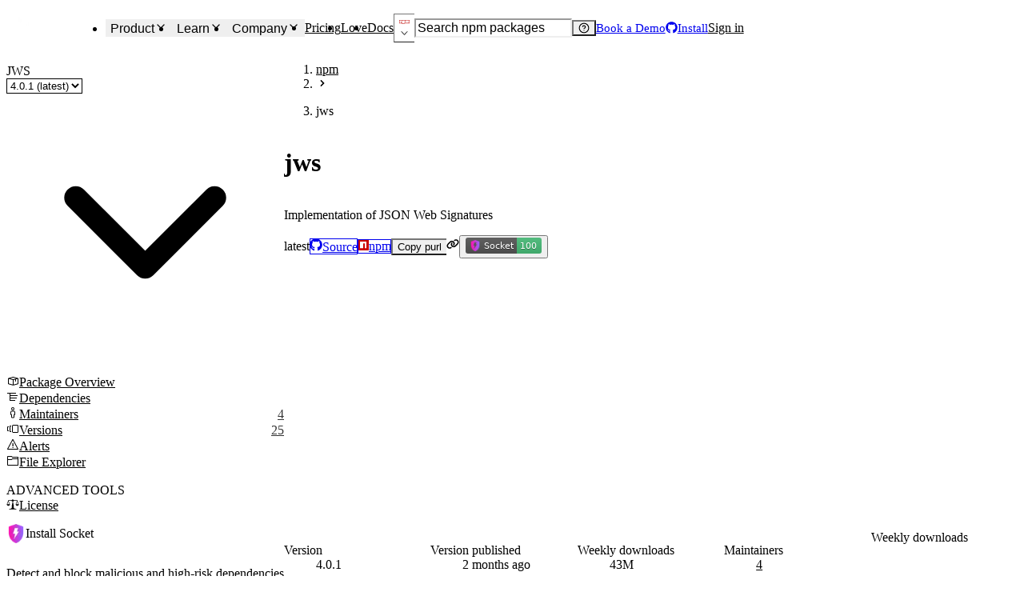

--- FILE ---
content_type: application/javascript; charset=UTF-8
request_url: https://socket.dev/_next/static/chunks/679-dce58c5b5e9e4e05.js
body_size: 13884
content:
try{!function(){var e="undefined"!=typeof window?window:"undefined"!=typeof global?global:"undefined"!=typeof globalThis?globalThis:"undefined"!=typeof self?self:{},t=(new e.Error).stack;t&&(e._sentryDebugIds=e._sentryDebugIds||{},e._sentryDebugIds[t]="ea23a3a5-b5f6-4658-a5eb-f438b0df92ca",e._sentryDebugIdIdentifier="sentry-dbid-ea23a3a5-b5f6-4658-a5eb-f438b0df92ca")}()}catch(e){}"use strict";(self.webpackChunk_N_E=self.webpackChunk_N_E||[]).push([[679],{3285:e=>{var t=Object.defineProperty,n=Object.getOwnPropertyDescriptor,r=Object.getOwnPropertyNames,i=Object.prototype.hasOwnProperty,l={},a={arrayUniq:()=>o,arrayUniqByKey:()=>u,arraysEqual:()=>c,asArray:()=>d,asyncFilter:()=>m,asyncMap:()=>h,chunkArray:()=>p,filterByKey:()=>f,flatten:()=>y,intersection:()=>b,intersectionBy:()=>v,isNotEmptyArray:()=>g,numericBinarySearch:()=>x};for(var s in a)t(l,s,{get:a[s],enumerable:!0});function o(e){return Array.from(new Set(e))}function c(e,t){if(e.length!==t.length)return!1;for(let n=0;n<e.length;n++)if(e[n]!==t[n])return!1;return!0}function u(e,t){return e?.length?[...new Map(e.map(e=>[e[t],e])).values()]:[]}function d(e){return Array.isArray(e)?e:[e]}async function m(e,t){let n=await Promise.all(e.map(t));return e.filter((e,t)=>n[t])}async function h(e,t,n=0){if(n<=0)return await Promise.all(e.map(t));let r=[...e],i=Array(r.length),l=0;return await Promise.all(Array.from({length:n},async()=>{for(;l<r.length;){let e=l++;i[e]=await t(r[e],e)}})),i}function p(e,t){if(t<=0)throw Error("maxChunkSize must be greater than 0");let n=[];for(let r=0;r<e.length;r+=t)n.push(e.slice(r,r+t));return n}function f(e,t){return e?.length?e.filter(e=>e[t]):[]}function y(e){return e.flat()}function g(e){return e.length>0}function x(e,t,n){let r=0,i=e.length;for(;r<i;){let l=r+i>>>1;n(e[l])<t?r=l+1:i=l}return i}function b(e,t){return e.filter(e=>t.includes(e))}function v(e,t,n=(e,t)=>e===t){return e.filter(e=>t.some(t=>n(e,t)))}e.exports=((e,l,a,s)=>{if(l&&"object"==typeof l||"function"==typeof l)for(let a of r(l))i.call(e,a)||void 0===a||t(e,a,{get:()=>l[a],enumerable:!(s=n(l,a))||s.enumerable});return e})(t({},"__esModule",{value:!0}),l)},4647:(e,t,n)=>{n.d(t,{A:()=>s});var r=n(72548),i=n(6152),l=n(14046),a=n(23618);let s=(0,i.forwardRef)(function(e,t){let{size:n,variant:i,...s}=e;return(0,r.jsx)(l.K,{asChild:!0,size:n,variant:i,children:(0,r.jsx)(a.Cg,{ref:t,...s})})})},5110:(e,t,n)=>{n.d(t,{h:()=>a});var r=n(6152),i=n(41705),l=n(99616);function a(e,t){let n=(0,r.useRef)(void 0),a=(0,r.useRef)(0);(0,l.deepEqual)(t,n.current)||(n.current=(0,i.deepClone)(t),a.current+=1);let s=(0,r.useMemo)(()=>n.current,[a.current]);return(0,r.useEffect)(e,s)}},8074:(e,t,n)=>{n.d(t,{C9:()=>u,DI:()=>d,Rp:()=>c,Wv:()=>p,ej:()=>h,hl:()=>o,yt:()=>m});var r=n(72548),i=n(90570),l=n(46943),a=n(69254),s=n(6152);let o=s.forwardRef(function(e,t){let{portalled:n=!0,portalRef:a,...s}=e;return(0,r.jsx)(i.Z,{disabled:!n,container:a,children:(0,r.jsx)(l.Ug,{children:(0,r.jsx)(l.hl,{ref:t,...s})})})}),c=s.forwardRef(function(e,t){return(0,r.jsx)(l.Rp,{...e,ref:t,children:(0,r.jsx)(l.A5,{})})}),u=s.forwardRef(function(e,t){return(0,r.jsx)(l.C9,{position:"absolute",top:"1",insetEnd:"1",...e,asChild:!0,ref:t,children:(0,r.jsx)(a.J,{size:"sm"})})});l.eO,l.ui,l.Nq;let d=l.DI,m=l.yt,h=l.ej,p=l.Wv},12653:(e,t,n)=>{n.d(t,{k:()=>a});var r=n(6152),i=n(41705),l=n(99616);function a(e,t){let n=(0,r.useRef)(void 0);return n.current&&(0,l.deepEqual)(t,n.current.key)||(n.current={key:(0,i.deepClone)(t),value:e()}),n.current.value}},41705:(e,t,n)=>{let r,i;var l=Object.create,a=Object.defineProperty,s=Object.getOwnPropertyDescriptor,o=Object.getOwnPropertyNames,c=Object.getPrototypeOf,u=Object.prototype.hasOwnProperty,d=(e,t,n,r)=>{if(t&&"object"==typeof t||"function"==typeof t)for(let i of o(t))u.call(e,i)||i===n||a(e,i,{get:()=>t[i],enumerable:!(r=s(t,i))||r.enumerable});return e},m={},h={deepClone:()=>f};for(var p in h)a(m,p,{get:h[p],enumerable:!0});e.exports=d(a({},"__esModule",{value:!0}),m);let f=(0,(i=null!=(r=n(96176))?l(c(r)):{},d(r&&r.__esModule?i:a(i,"default",{value:r,enumerable:!0}),r)).default)()},43e3:(e,t,n)=>{n.d(t,{By:()=>x,HO:()=>h,JA:()=>o,Ox:()=>u,Q:()=>y,TI:()=>f,XL:()=>m,Yy:()=>g,eZ:()=>d,sC:()=>c,tB:()=>p});var r=n(6152),i=n(99616),l=n(3285),a=n(95303),s=n(12653);function o(e,t){let n=d(e,{default:""});return!!["1","true","yes"].includes(n)||!["0","false","no"].includes(n)&&void 0!==t&&t}function c(e,t,n){let r=d(e,{default:""});if(!r||!t.includes(r))if(void 0!==n)return n;else return;return r}function u(e,t){let n=Number(d(e,{default:""}));return t.integer&&!Number.isInteger(n)?t.default:null!=t.min&&n<t.min?t.min:null!=t.max&&n>t.max?t.max:n}function d(e,t){let n=(0,a.useRouter)().query[e];return Array.isArray(n)?n[0]:n??t?.default}function m(e,t,n,l,o={shallow:!0}){var c;let u,d=(0,a.useRouter)(),h=(c=Object.keys(e),u=(0,a.useRouter)(),(Array.isArray(c)?c:c?[c]:[]).some(e=>void 0!==u.query[e]));function p(e){return(0,i.deepEqual)(e,l())}let f=(0,s.k)(()=>!h||p(t(e)),[e,h]),[y,g]=(0,s.k)(()=>{function n(){return f?l():t(e)}return[n(),n()]},[!!f||e]);function x(){for(let t of Object.keys(e))delete d.query[t];d.replace({pathname:d.pathname,query:d.query},void 0,{shallow:o.shallow})}let b=(0,r.useCallback)(e=>{let t={...y,...e};if(!(0,i.deepEqual)(t,g)){if(p(t)){h&&x();return}d.replace({pathname:d.pathname,query:{...d.query,...n(t)}},void 0,{shallow:o.shallow})}},[g,d.query,h,y]);return[y,b,x]}function h(e,t){let n=(0,a.useRouter)(),[i,l]=(0,r.useState)(()=>{let r=n.query[e];return void 0!==r?Number(r):t});return(0,r.useEffect)(()=>{let t=n.query[e];void 0!==t&&l(Number(t))},[n.query,e]),[i,(0,r.useCallback)(r=>{let i={...n.query};if(null==r)delete i[e];else{if("number"!=typeof r)return;i[e]=r.toString()}l(null!==r?r:t),n.push({pathname:n.pathname,query:i},void 0,{shallow:!0})},[e,n,t])]}function p(e,t){let n=(0,a.useRouter)(),[i,l]=(0,r.useState)(()=>{let r=n.query[e];return void 0!==r?String(r):t});return(0,r.useEffect)(()=>{let r=n.query[e];void 0!==r?l(String(r)):l(t)},[n.query,e,t]),[i,(0,r.useCallback)(r=>{let i={...n.query};null===r||""===r?delete i[e]:i[e]=r,l(null!==r&&""!==r?r:t),n.push({pathname:n.pathname,query:i},void 0,{shallow:!0})},[e,n,t])]}function f(e,t,n){let i=(0,a.useRouter)(),[l,s]=(0,r.useState)(()=>{let r=i.query[e];return"string"==typeof r&&n.includes(r)?r:t});return(0,r.useEffect)(()=>{let r=i.query[e];"string"==typeof r&&n.includes(r)?s(r):null==r&&s(t)},[i.query,e,n,t]),[l,(0,r.useCallback)(r=>{let l={...i.query};if(!r||n.includes(r))return r&&n.includes(r)?l[e]=r:delete l[e],s(r||t),i.push({pathname:i.pathname,query:l},void 0,{shallow:!0})},[e,i,n,t])]}function y(e,t,n){let i=(0,a.useRouter)(),s=()=>{let r=i.query[e];return Array.isArray(r)?r.filter(e=>n.includes(e)):"string"==typeof r&&n.includes(r)?[r]:t},[o,c]=(0,r.useState)(()=>s()),u=(0,r.useRef)(!1);return(0,r.useEffect)(()=>{if(u.current)return;let e=s();(0,l.arraysEqual)(e,o)||c(e)},[i.query,e,n,t,o]),[o,(0,r.useCallback)(async t=>{let r={...i.query},l=t.filter(e=>n.includes(e));l.length>0?r[e]=l:delete r[e],u.current=!0,c(l);try{await i.push({pathname:i.pathname,query:r},void 0,{shallow:!0})}finally{u.current=!1}return Promise.resolve()},[e,i,n])]}function g(e,t){let n=(0,a.useRouter)(),[i,l]=(0,r.useState)(()=>{let r=n.query[e];return void 0!==r?"true"===r:t});return(0,r.useEffect)(()=>{let r=()=>{let r=n.query[e];"true"===r||"false"===r?l("true"===r):l(t)};return n.events.on("routeChangeComplete",r),r(),()=>{n.events.off("routeChangeComplete",r)}},[n.query,e,t]),[i,(0,r.useCallback)(r=>{let i={...n.query};null===r?delete i[e]:i[e]=r.toString(),l(null!==r?r:t),n.replace({pathname:n.pathname,query:i},void 0,{shallow:!0})},[e,n,t])]}function x(e,t){let n=(0,a.useRouter)(),i=(0,r.useCallback)(()=>{let r=n.query[e];return Array.isArray(r)?r:"string"==typeof r?[r]:t},[n.query,e,t]),[s,o]=(0,r.useState)(()=>i()),c=(0,r.useRef)(!1);return(0,r.useEffect)(()=>{if(c.current)return;let e=i();(0,l.arraysEqual)(e,s)||o(e)},[i,s]),[s,(0,r.useCallback)(async t=>{let r={...n.query};t.length>0?r[e]=t:delete r[e],c.current=!0,o(t);try{await n.push({pathname:n.pathname,query:r},void 0,{shallow:!0})}finally{c.current=!1}return Promise.resolve()},[e,n])]}},55507:(e,t,n)=>{n.d(t,{Cf:()=>o,Dz:()=>y,Es:()=>p,L3:()=>g,R4:()=>m,Tt:()=>u,Xi:()=>d,c7:()=>f,rr:()=>h,tK:()=>c,zM:()=>x});var r=n(72548),i=n(6152),l=n(90570),a=n(506),s=n(69254);let o=i.forwardRef(function(e,t){let{children:n,portalled:i=!0,portalRef:s,backdrop:o=!0,...c}=e;return(0,r.jsxs)(l.Z,{disabled:!i,container:s,children:[o&&(0,r.jsx)(a.Xi,{}),(0,r.jsx)(a.f5,{children:(0,r.jsx)(a.Cf,{ref:t,...c,asChild:!1,children:n})})]})}),c=i.forwardRef(function(e,t){return(0,r.jsx)(a.tK,{position:"absolute",top:"2",insetEnd:"2",...e,asChild:!0,children:(0,r.jsx)(s.J,{size:"sm",ref:t,children:e.children})})}),u=a.Tt,d=a.Xi,m=a.R4,h=a.rr,p=a.Es,f=a.c7,y=a.Dz,g=a.L3,x=a.zM},57988:(e,t,n)=>{n.d(t,{P:()=>o});var r=n(72548),i=n(81705),l=n(15387),a=n(8074),s=n(9208);function o({children:e,triggerProps:t,...n}){let{t:o}=(0,i.Bd)("common");return(0,r.jsxs)(a.yt,{positioning:{placement:"top"},children:[(0,r.jsx)(a.Wv,{rounded:"full",cursor:"pointer",lineHeight:0,"aria-label":o("learnMore"),css:{"&:focus-visible":{outline:"2px solid var(--focus-ring-color)"}},...t,children:(0,r.jsx)(s.I,{as:l.FG0,boxSize:"4",color:"fg.subtle",_hover:{color:"fg"},...n})}),(0,r.jsxs)(a.hl,{w:"sm",children:[(0,r.jsx)(a.Rp,{}),(0,r.jsx)(a.ej,{children:e})]})]})}},70679:(e,t,n)=>{n.d(t,{i:()=>tc});var r=n(72548),i=n(6152),l=n(30665),a=n(8392),s=n(28710),o=n(20021),c=n.n(o),u=n(81705),d=n(40100),m=n(14046),h=n(90570),p=n(29176),f=n(70321),y=n(9208),g=n(99616),x=n(93242),b=n(123),v=n.n(b),j=n(77303),w=n.n(j),k=n(25727),I=n(65721),C=n(15387),S=n(3980),L=n(23618),E=n(79680),R=n(99317),z=n(20318),A=n(28190),P=n(32808),T=n(95156),_=n(5032),q=n(20726),M=n(33518),N=n(95303),B=n(41478),O=n(52533),D=n(23507),W=n(87393),U=n(84150);let H="npm",K=(0,i.createContext)({addInput:()=>{},forceUpdateSearchParams:()=>{},isReady:!0,removeInput:()=>{},searchTerm:"",selectedEcosystem:null,setSearchTerm:()=>{},setSelectedEcosystem:()=>{}}),F=({children:e,connectedWithQueryParams:t=!1,defaultEcosystem:n=H})=>{let l,a=(0,N.useRouter)(),{ecosystem:s,searchTerm:o}=(0,U.I)(),[,c]=(0,i.useState)(),u=(0,i.useCallback)(()=>c({}),[]),d=(0,i.useRef)(new Set),m=(0,i.useRef)({ecosystem:t?s:n,isReady:a.isReady,navigationMode:"push",searchTerm:t?o:""}),h=(0,i.useRef)(new D.Semaphore(1)),p=(0,O.A)({base:!0,lg:!1},{fallback:"base"}),f=(l=(0,i.useRef)(null),(0,i.useCallback)(async e=>await new Promise(t=>{l.current&&clearTimeout(l.current),l.current=setTimeout(()=>{l.current=null,t()},e)}),[]));async function y(e,t,n,r=!0){r&&await f(500),await h.current.p();try{let r;if(m.current.searchTerm!==t||m.current.ecosystem!==e||m.current.navigationMode!==n)return;let[i,l]=a.asPath.split("?"),s=Object.fromEntries(new URLSearchParams(l).entries());delete s.page;let o={pathname:(0,x.searchLink)(),query:{...s,[x.SEARCH_ECOSYSTEM_QUERY_NAME]:e,[x.SEARCH_TERM_QUERY_NAME]:t}};r="shallowReplace"===n?a.replace(o,void 0,{shallow:!0}):"replace"===n?a.replace(o):a.push(o),await r}finally{h.current.v()}}async function g(e,n=null,r=!0){let i="searchTerm"in e&&e.searchTerm!==m.current.searchTerm;if(i)for(let t of d.current)t.value=e.searchTerm;(m.current={...m.current,...e,...n?{navigationMode:n}:{},isReady:a.isReady},!r||r&&i&&p||r&&!i&&!t||null===n)?u():await y(m.current.ecosystem,m.current.searchTerm,m.current.navigationMode)}async function b(){await y(m.current.ecosystem,m.current.searchTerm,m.current.navigationMode,!1)}return(0,W.I)(()=>{t?(m.current.ecosystem=s,m.current.searchTerm=o):(m.current.ecosystem=n,m.current.searchTerm="")},[n,t]),(0,W.I)(()=>{t&&!m.current.isReady&&a.isReady&&g({ecosystem:s,searchTerm:o},null,!1)},[a.isReady]),(0,r.jsx)(K.Provider,{value:{addInput:function(e){d.current.add(e),e.value=m.current.searchTerm},forceUpdateSearchParams:b,isReady:a.isReady,removeInput:function(e){d.current.delete(e)},searchTerm:m.current.searchTerm,selectedEcosystem:m.current.ecosystem,setSearchTerm:function(e,t=null){g({searchTerm:e},t)},setSelectedEcosystem:function(e,t=null){g({ecosystem:e},t)}},children:e})};var $=n(57988),Q=n(83224),Y=n(75131),X=n(96834);let Z=new Map(P.ecosystems.map(e=>[(0,T.getEcosystemInfo)(e).name.toLowerCase(),e]));function G(e,t){let n=e.trim();if(n.length>500)return null;if(n.startsWith("pkg:"))return n;if(n.match(/^([a-z0-9-]+)\//i)){let e=`pkg:${n}`;try{let t=(0,_.parseSocketPURL)(e);if(t.type!==q.PURL_Type.UNKNOWN&&t.name&&P.purlTypeToEcosystem[t.type])return e}catch{}}if(t){let e=n.match(/^(.+)@(\d[\w.\-+]*)$/);if(e){let n=e[1],r=e[2],i=n.startsWith("@")?`%40${n.slice(1)}`:n,l=P.ecosystemToPurlTypes[t];if(!l)return null;let a=`pkg:${l}/${i}@${r}`;try{let e=(0,_.parseSocketPURL)(a);if(e.type!==q.PURL_Type.UNKNOWN&&e.name)return a}catch{}}}return null}function V(e){if(e.length>500)return null;let t=e.toLowerCase(),n=P.purlTypeToEcosystem[t];if(n)return n;let r=Z.get(t);return r||null}let J=(0,i.memo)(({inputGroupProps:e={},inputProps:t={},navigationMode:n="push",...l})=>{let{t:a}=(0,u.Bd)(),s=(0,N.useRouter)(),{addInput:o,forceUpdateSearchParams:c,isReady:d,removeInput:h,selectedEcosystem:p,setSearchTerm:g,setSelectedEcosystem:b}=(0,i.useContext)(K),v=(0,i.useRef)(null),j=(0,i.useRef)(null),[w,k]=(0,i.useState)(0),I=(0,i.useCallback)(()=>{k(window.scrollY)},[]),C=(0,i.useCallback)(()=>{requestAnimationFrame(()=>{window.scrollTo({top:w,behavior:"auto"})})},[w]);(0,i.useEffect)(()=>{let e=v.current;if(e)return o(e),()=>{h(e)}},[v.current]),(0,i.useEffect)(()=>()=>{j.current&&clearTimeout(j.current)},[]),(0,Q.z)({"MetaOrControl+k":()=>{v.current&&v.current.focus()}});let L=async e=>{e.preventDefault(),j.current&&(clearTimeout(j.current),j.current=null);let t=v.current?.value?.trim()||"";if(t.length>500)return;let n=G(t,p??void 0);if(n){if(n.match(/^pkg:[a-z0-9-]+$/i)){v.current&&(v.current.value="");return}try{let e=(0,_.parseSocketPURL)(n);if(e.type!==q.PURL_Type.UNKNOWN&&e.name){let t=(0,x.packagePagePurlLink)(e,"overview");await s.push(t);return}}catch{}}await c()},E=!d;return(0,r.jsx)(R.B.form,{onSubmit:e=>void L(e),...l,children:(0,r.jsx)(Y.M,{display:"flex",...e,gap:"0",endElement:(0,r.jsxs)(f.z,{gap:"1",children:[(0,r.jsx)($.P,{children:a("common:searchInput.explanation")}),(0,r.jsx)(m.K,{"aria-label":"Search",color:"fg.muted",colorPalette:"gray",display:["inline-flex",null,null,"none"],size:"sm",onClick:()=>void L(new Event("submit")),variant:"ghost",children:(0,r.jsx)(y.I,{as:S.PuI,boxSize:"4"})})]}),startAddon:(0,r.jsx)(ee,{disabled:E,onChange:e=>{b(e,n)},value:p}),children:(0,r.jsx)(z.p,{bg:"bg",borderColor:"border",color:"fg","data-testid":"package-search/input",flex:"1",fontSize:"sm",disabled:E,onChange:e=>{let{value:t}=e.currentTarget;if(t.length>500)return;j.current&&(clearTimeout(j.current),j.current=null);let r=t.match(/^pkg:([a-z0-9-]+)\s+$/i),i=t.match(/^([a-z0-9-]+)\/\s+$/i);if(r||i){let e=r?.[1]||i?.[1];if(e?V(e):null){v.current&&(v.current.value=""),g("",null),C();return}}let l=G(t,p??void 0),a=t.trim().match(/^([a-z0-9-]+)\//i);if(!l&&a){let e=a[1],n=e?V(e):null;n&&n!==p&&b(n,null),g(t,null),C();return}if(l){let e=l.match(/^pkg:([a-z0-9-]+)/i);if(e){let t=e[1],n=t?V(t):null;n&&n!==p&&b(n,null)}try{let e=(0,_.parseSocketPURL)(l);e.type!==q.PURL_Type.UNKNOWN&&e.name&&(j.current=setTimeout(()=>{let t=(0,x.packagePagePurlLink)(e,"overview");s.push(t)},1e3))}catch{}g(t,null),C();return}g(t,n),C()},onFocus:I,placeholder:a("common:searchInput.placeholder",{ecosystem:p}),roundedLeft:"none",spellCheck:!1,type:"search",w:"full",_disabled:{bg:"bg.muted",opacity:"1"},_focus:{outline:"none"},_placeholder:{color:"gray.700"},...t,ref:v})})})},g.deepEqual);function ee({defaultValue:e="npm",disabled:t=!1,onChange:n=()=>{},value:l}){let{t:a}=(0,u.Bd)(),[s,o]=(0,i.useState)(!1),[c,d]=(0,i.useState)(e),m=l??c,h=(0,i.useCallback)(e=>{t||(void 0!==l&&d(e),n(e))},[t,n,l]),p=P.ecosystems.filter(e=>{let{features:t}=(0,T.getEcosystemInfo)(e);return e!==m&&t.showInSearchSelector});return(0,r.jsxs)(X.il,{onOpenChange:e=>o(e.open),children:[(0,r.jsx)(X.cQ,{"aria-label":a("common:searchInput.label"),asChild:!0,bg:"bg",borderWidth:"1px",borderRightWidth:"0",colorPalette:"gray","data-testid":"package-search/ecosystem-selector",disabled:t,px:"3",rounded:"md",roundedRight:"none",_disabled:{bg:"bg.muted",opacity:"1"},_focus:{outline:"none"},_hover:{bg:"bg.subtle"},...t&&{_hover:{bg:"bg.muted",cursor:"not-allowed"}},children:(0,r.jsxs)(A.$,{variant:"ghost",children:[(0,r.jsx)(B.A,{ecosystem:m,..."huggingface"===m?{h:"9",py:"1",w:"11"}:["actions","cargo","chrome","nuget","openvsx","pypi","rubygems"].includes(m)?{h:"8",py:"1",w:"10"}:{h:"10",w:"10"},verticalAlign:"middle"}),(0,r.jsx)(y.I,{as:s?M.prc:M.KZO})]})}),(0,r.jsx)(X.rm,{alignItems:"stretch",className:"light",display:"flex",flexDirection:"column",overflow:"hidden",p:"0",zIndex:"10",children:p.map(e=>{let{name:t}=(0,T.getEcosystemInfo)(e);return(0,r.jsx)(X.Dr,{color:"fg","data-testid":"package-search/ecosystem-item",onClick:()=>h(e),value:`package-search/ecosystem-item/${t}`,children:(0,r.jsxs)(f.z,{fontSize:"sm",justifyContent:"space-between",gap:"2",w:"full",children:[(0,r.jsx)(B.A,{ecosystem:e,..."huggingface"===e?{h:"9",py:"1",w:"12"}:["actions","cargo","chrome","nuget","openvsx","pypi","rubygems"].includes(e)?{h:"8",py:"1",w:"12"}:{h:"8",w:"12"},verticalAlign:"middle"}),(0,r.jsx)("span",{children:t})]})},e)})})]})}J.displayName="PackageSearchInput";var et=n(65397);let en={fontSize:"sm",fontWeight:"medium",h:"9",px:"3",py:["3",null,null,"2"],rounded:"md",whiteSpace:"nowrap",_hover:{bg:"whiteAlpha.200"}},er=(0,i.forwardRef)(function(e,t){let n=(0,et.v)(en,e);return(0,r.jsx)(L.Cg,{...n,_hover:{...en._hover,...e._hover},ref:t})}),ei=(0,i.forwardRef)(function(e,t){let n=(0,et.v)(en,e);return(0,r.jsx)(A.$,{...n,_expanded:{bg:"whiteAlpha.200"},_hover:{...en._hover,...e._hover},ref:t})});var el=n(2561),ea=n(91200),es=n(96269),eo=n(21590),ec=n(97633);let{withProvider:eu,withContext:ed}=(0,eo.c)({key:"navigationMenu"}),em=eu(ec.bL,"root",{forwardAsChild:!0}),eh=ed(ec.B8,"list",{forwardAsChild:!0}),ep=ed(ec.q7,"item",{forwardAsChild:!0}),ef=ed(ec.l9,"trigger",{forwardAsChild:!0}),ey=ed(ec.UC,"content",{forwardAsChild:!0}),eg=ed(ec.N_,"link",{forwardAsChild:!0}),ex=ed(ec.LM,"viewport",{forwardAsChild:!0}),eb=ed(ec.C1,"indicator",{forwardAsChild:!0}),ev=ed("div","positioner"),ej=(0,i.forwardRef)(function(e,t){return(0,r.jsxs)(em,{ref:t,...e,children:[e.children,(0,r.jsx)(ev,{children:(0,r.jsx)(ex,{})})]})});var ew=n(50817);let ek=(0,i.memo)(({fontSize:e="lg",icon:t})=>(0,r.jsx)(ew.M,{bg:"bg",borderColor:"border",borderWidth:"1px",rounded:"md",size:"10",children:(0,r.jsx)(y.I,{as:t,color:"accent",fontSize:e})}));ek.displayName="NavIcon";let eI=(0,i.memo)(({data:e,...t})=>(0,r.jsx)(L.Cg,{"data-group":!0,"data-testid":"nav/menu__item",display:"block",href:e.href,rounded:"md",variant:"menu",...t,children:(0,r.jsxs)(p.B,{align:"center",direction:"row",p:"3",gap:"2",children:[(0,r.jsx)(ek,{icon:e.icon,fontSize:e.iconSize}),(0,r.jsxs)(p.B,{gap:"0",children:[(0,r.jsx)(el.E,{fontWeight:"medium",fontSize:"sm",children:e.title}),(0,r.jsx)(el.E,{color:"fg.muted",fontSize:"xs",children:e.description})]})]})}));eI.displayName="NavMenuItem";let eC=(0,i.memo)((0,i.forwardRef)(function({children:e,href:t="#",showChevron:n=!0,...i},a){return(0,r.jsx)(L.Cg,{display:"block",fontSize:"sm",fontWeight:"medium",ref:a,href:t,rounded:"md",variant:"menu",...i,children:(0,r.jsxs)(f.z,{p:"3",children:[(0,r.jsx)(l.a,{as:"span",flex:"1",children:e}),n&&(0,r.jsx)(y.I,{as:C.xCi})]})})}));eC.displayName="NavMenuItemLink";var eS=n(46831);let eL=(0,i.forwardRef)(function(e,t){return(0,r.jsx)(eS.K2,{children:(0,r.jsx)(ei,{border:"none",color:"fg.inverted",variant:"ghost",...e,ref:t})})}),eE=(0,i.forwardRef)(function(e,t){return(0,r.jsx)(eS.K2,{children:(0,r.jsx)(er,{bg:"transparent",color:"fg.inverted",...e,ref:t})})}),eR=(0,i.memo)(({navItems:e,...t})=>(0,r.jsx)(ej,{children:(0,r.jsxs)(eh,{children:[(0,r.jsx)(f.z,{"aria-label":"Navigation",as:"nav",gap:"2",...t,children:e.map((e,t)=>"columns"in e?(0,r.jsxs)(ep,{children:[(0,r.jsx)(ef,{asChild:!0,children:(0,r.jsxs)(eL,{className:"group",children:[e.label,(0,r.jsx)(y.I,{as:es.fK4,_groupExpanded:{rotate:"180deg"},transition:"rotate 0.2s ease-in-out"})]})}),(0,r.jsx)(ey,{children:(0,r.jsx)(f.z,{align:"flex-start",children:e.columns.map((e,t)=>(0,r.jsxs)(l.a,{w:"280px",children:[e.title?(0,r.jsx)(el.E,{color:"accent.bold",fontSize:"sm",fontWeight:"semibold",my:"2",mx:"3",textTransform:"uppercase",children:e.title}):null,e.items.map((e,t)=>"divider"===e.type?(0,r.jsx)(ea.w,{my:"2"},t):"link"===e.type?(0,r.jsx)(eg,{asChild:!0,href:e.href,children:(0,r.jsx)(eC,{showChevron:!1,children:e.label})},t):(0,r.jsx)(eg,{asChild:!0,children:(0,r.jsx)(eI,{data:e})},t))]},t))})})]},t):(0,r.jsx)(ep,{children:(0,r.jsx)(eE,{href:e.href,children:e.label})},t))}),(0,r.jsx)(eb,{})]})}));eR.displayName="DesktopNav";var ez=n(3723),eA=n(48392);let eP=({isOpen:e,onClick:t})=>(0,r.jsx)(eA.NS,{"aria-label":e?"Close menu":"Open menu",color:"white",colorPalette:"whiteAlpha","data-testid":"nav/hamburger-menu-button",onClick:t,size:"md",variant:"ghost",children:(0,r.jsx)(y.I,{as:e?ez.U_s:ez.fcC,boxSize:"6"})});var eT=n(78090);let e_=(0,i.memo)(({navItems:e})=>(0,r.jsx)(p.B,{separator:(0,r.jsx)(eT.k,{}),py:"2",children:e.map((e,t)=>"columns"in e?(0,r.jsxs)(l.a,{children:[(0,r.jsx)(el.E,{color:"accent.bold",fontSize:"sm",fontWeight:"semibold",mb:"3",px:"3",pt:"4",textTransform:"uppercase",children:e.label}),(0,r.jsx)(p.B,{separator:(0,r.jsx)(eT.k,{}),children:e.columns.map((e,t)=>(0,r.jsxs)(l.a,{children:[e.title?(0,r.jsx)(el.E,{color:"accent.bold",fontSize:"sm",fontWeight:"semibold",my:"2",mx:"3",textTransform:"uppercase",children:e.title}):null,e.items.map((e,t)=>"divider"===e.type?(0,r.jsx)(ea.w,{mx:"auto",my:"2",w:"calc(100% - var(--chakra-spacing-4))"},t):"link"===e.type?(0,r.jsx)(eC,{href:e.href,children:e.label},t):(0,r.jsx)(eI,{data:e},t))]},t))})]},t):(0,r.jsx)(eC,{href:e.href,children:e.label},t))}));e_.displayName="MobileNav";var eq=n(77644),eM=n(34451),eN=n(93699),eB=n(35605),eO=n(75158);let eD=v()(()=>Promise.all([n.e(3991),n.e(8756)]).then(n.bind(n,48756)).then(e=>e.UserDropdown),{loadableGenerated:{webpack:()=>[48756]},loading:()=>(0,r.jsx)(d.EA,{boxSize:8,rounded:"full",bg:"bg.translucent"})}),eW=(0,i.memo)(({isFullWidth:e=!1,onMenuChange:t,packageSearchInputProps:n,showAuth:s,...o})=>{let{isMenuOpen:c,toggle:d}=(e=>{let t=(0,N.useRouter)(),[n,r]=(0,i.useState)(!1),l=(0,i.useCallback)(()=>{r(!0)},[r]),a=(0,i.useCallback)(()=>{r(!1)},[r]),s=(0,i.useCallback)(()=>{r(e=>!e)},[r]),o=(0,O.A)({base:!0,lg:!1},{fallback:"base"});return(0,eq.w)(()=>{o||a()},[o,a]),(0,eq.w)(()=>{a()},[t.asPath]),(0,eq.w)(()=>{e?.(n)},[n,e]),{isMenuOpen:n,off:a,on:l,toggle:s}})(t),y=function(){let{t:e}=(0,u.Bd)("common");return(0,i.useMemo)(()=>[{columns:[{items:[{href:(0,x.featuresLink)(),label:e("header.navItems.product.columns.main.items.whatIsSocket.title"),type:"link"},{type:"divider"},{description:e("header.navItems.product.columns.main.items.github.description"),href:(0,x.featureLink)("github"),icon:I.hL4,title:e("header.navItems.product.columns.main.items.github.title"),type:"menuItem"},{description:e("header.navItems.product.columns.main.items.cli.description"),href:(0,x.featureLink)("cli"),icon:eM.Jhl,iconSize:"xl",title:e("header.navItems.product.columns.main.items.cli.title"),type:"menuItem"},{description:e("header.navItems.product.columns.main.items.webExtension.description"),href:(0,x.featureLink)("web-extension"),icon:eN.Ync,iconSize:"xl",title:e("header.navItems.product.columns.main.items.webExtension.title"),type:"menuItem"},{description:e("header.navItems.product.columns.main.items.dependencySearch.description"),href:(0,x.featureLink)("dependency-search"),icon:C.IQu,iconSize:"xl",title:e("header.navItems.product.columns.main.items.dependencySearch.title"),type:"menuItem"},{description:e("header.navItems.product.columns.main.items.optimize.description"),href:(0,x.featureLink)("optimize"),icon:C.v_X,iconSize:"xl",title:e("header.navItems.product.columns.main.items.optimize.title"),type:"menuItem"},{description:e("header.navItems.product.columns.main.items.reachability.description"),href:(0,x.featureLink)("reachability"),icon:C.h$K,iconSize:"xl",title:e("header.navItems.product.columns.main.items.reachability.title"),type:"menuItem"},{description:e("header.navItems.product.columns.main.items.patches.description"),href:(0,x.featureLink)("patches"),icon:C.bWm,iconSize:"xl",title:e("header.navItems.product.columns.main.items.patches.title"),type:"menuItem"}]},{items:[{href:(0,x.integrationsLink)(),label:e("header.navItems.product.columns.integrations.items.allIntegrations.title"),type:"link"},{type:"divider"},{href:(0,x.integrationsCategoryLink)("scm"),label:e("header.navItems.product.columns.integrations.items.scm.title"),type:"link"},{href:(0,x.integrationsCategoryLink)("languages"),label:e("header.navItems.product.columns.integrations.items.languages.title"),type:"link"},{href:(0,x.integrationsCategoryLink)("ticketing-and-messaging"),label:e("header.navItems.product.columns.integrations.items.ticketingAndMessaging.title"),type:"link"},{href:(0,x.integrationsCategoryLink)("package-managers"),label:e("header.navItems.product.columns.integrations.items.packageManagers.title"),type:"link"},{href:(0,x.integrationsCategoryLink)("siem"),label:e("header.navItems.product.columns.integrations.items.siem.title"),type:"link"}],title:e("header.navItems.product.columns.integrations.title")},{items:[{href:(0,x.integrationsLink)("go"),label:e("header.navItems.product.columns.languages.items.go.title"),type:"link"},{href:(0,x.integrationsLink)("java"),label:e("header.navItems.product.columns.languages.items.java.title"),type:"link"},{href:(0,x.integrationsLink)("javascript"),label:e("header.navItems.product.columns.languages.items.javascript.title"),type:"link"},{href:(0,x.integrationsLink)("python"),label:e("header.navItems.product.columns.languages.items.python.title"),type:"link"},{href:(0,x.integrationsLink)("ruby"),label:e("header.navItems.product.columns.languages.items.ruby.title"),type:"link"},{href:(0,x.integrationsLink)("dotnet"),label:e("header.navItems.product.columns.languages.items.dotnet.title"),type:"link"}],title:e("header.navItems.product.columns.languages.title")}],label:e("header.navItems.product.label")},{columns:[{items:[{description:e("header.navItems.learn.columns.main.items.docs.description"),href:(0,x.docsLink)(),icon:es.D1A,title:e("header.navItems.learn.columns.main.items.docs.title"),type:"menuItem"},{description:e("header.navItems.learn.columns.main.items.customers.description"),href:(0,x.customersLink)(),icon:es.cfS,title:e("header.navItems.learn.columns.main.items.customers.title"),type:"menuItem"},{description:e("header.navItems.learn.columns.main.items.blog.description"),href:(0,x.blogLink)(),icon:es.Iy6,title:e("header.navItems.learn.columns.main.items.blog.title"),type:"menuItem"},{description:e("header.navItems.learn.columns.main.items.changelog.description"),href:(0,x.changelogLink)(),icon:es.DQs,title:e("header.navItems.learn.columns.main.items.changelog.title"),type:"menuItem"},{description:e("header.navItems.learn.columns.main.items.faq.description"),href:(0,x.faqLink)(),icon:es.lrG,title:e("header.navItems.learn.columns.main.items.faq.title"),type:"menuItem"},{description:e("header.navItems.learn.columns.main.items.packageAlerts.description"),href:(0,x.alertListLink)(),icon:es.eHT,title:e("header.navItems.learn.columns.main.items.packageAlerts.title"),type:"menuItem"},{description:e("header.navItems.learn.columns.main.items.glossary.description"),href:(0,x.glossaryLink)(),icon:es.Y19,title:e("header.navItems.learn.columns.main.items.glossary.title"),type:"menuItem"}]},{items:[{href:(0,x.blogLink)(),label:e("header.navItems.learn.columns.blog.items.allBlogPosts.title"),type:"link"},{type:"divider"},{href:(0,x.blogCategoryLink)("security-news"),label:e("header.navItems.learn.columns.blog.items.securityNews.title"),type:"link"},{href:(0,x.blogCategoryLink)("news"),label:e("header.navItems.learn.columns.blog.items.companyNews.title"),type:"link"},{href:(0,x.blogCategoryLink)("engineering"),label:e("header.navItems.learn.columns.blog.items.engineering.title"),type:"link"},{href:(0,x.blogCategoryLink)("product"),label:e("header.navItems.learn.columns.blog.items.product.title"),type:"link"},{href:(0,x.blogCategoryLink)("research"),label:e("header.navItems.learn.columns.blog.items.research.title"),type:"link"},{href:(0,x.blogCategoryLink)("security"),label:e("header.navItems.learn.columns.blog.items.applicationSecurity.title"),type:"link"}],title:e("header.navItems.learn.columns.blog.title")},{items:[{href:(0,x.customersLink)(),label:e("header.navItems.learn.columns.customerStories.items.allCustomers.title"),type:"link"},{type:"divider"},{href:(0,x.caseStudyLink)("anthropic"),label:"Anthropic",type:"link"},{href:(0,x.caseStudyLink)("vercel"),label:"Vercel",type:"link"},{href:(0,x.caseStudyLink)("drata"),label:"Drata",type:"link"},{href:(0,x.caseStudyLink)("Replit"),label:"Replit",type:"link"},{href:(0,x.caseStudyLink)("metamask"),label:"MetaMask",type:"link"}],title:e("header.navItems.learn.columns.customerStories.title")}],label:e("header.navItems.learn.label")},{columns:[{items:[{description:e("header.navItems.company.columns.main.items.about.description"),href:(0,x.aboutLink)(),icon:es.S8s,title:e("header.navItems.company.columns.main.items.about.title"),type:"menuItem"},{description:e("header.navItems.company.columns.main.items.love.description"),href:(0,x.loveLink)(),icon:es.icx,title:e("header.navItems.company.columns.main.items.love.title"),type:"menuItem"},{description:e("header.navItems.company.columns.main.items.careers.description"),href:(0,x.careersLink)(),icon:es.usP,title:e("header.navItems.company.columns.main.items.careers.title"),type:"menuItem"},{description:e("header.navItems.company.columns.main.items.investors.description"),href:(0,x.aboutLink)("investors"),icon:es.qYx,title:e("header.navItems.company.columns.main.items.investors.title"),type:"menuItem"},{description:e("header.navItems.company.columns.main.items.security.description"),href:(0,x.securityLink)(),icon:es.F5$,title:e("header.navItems.company.columns.main.items.security.title"),type:"menuItem"}]},{items:[{href:(0,x.compareLink)("socket-vs-snyk"),label:e("header.navItems.company.columns.whySocket.items.socketVsSnyk.title"),type:"link"},{href:(0,x.compareLink)("socket-vs-dependabot"),label:e("header.navItems.company.columns.whySocket.items.socketVsDependabot.title"),type:"link"},{href:(0,x.compareLink)("socket-vs-semgrep"),label:e("header.navItems.company.columns.whySocket.items.socketVsSemgrep.title"),type:"link"},{href:(0,x.compareLink)("socket-vs-endor-labs"),label:e("header.navItems.company.columns.whySocket.items.socketVsEndorLabs.title"),type:"link"},{href:(0,x.useCaseLink)("open-source-security"),label:e("header.navItems.company.columns.whySocket.items.openSourceSecurity.title"),type:"link"},{href:(0,x.useCaseLink)("sca"),label:e("header.navItems.company.columns.whySocket.items.sca.title"),type:"link"},{href:(0,x.useCaseLink)("supply-chain-attack-prevention"),label:e("header.navItems.company.columns.whySocket.items.supplyChainAttackPrevention.title"),type:"link"}],title:e("header.navItems.company.columns.whySocket.title")},{items:[{href:(0,x.blogPostLink)("announcing-soc-2-type-2-compliance"),label:e("header.navItems.company.columns.achievements.items.soc2Type2.title"),type:"link"},{href:(0,x.blogPostLink)("series-b"),label:e("header.navItems.company.columns.achievements.items.raised65.title"),type:"link"},{href:(0,x.blogPostLink)("socket-recognized-on-fortune-cyber-60-list"),label:e("header.navItems.company.columns.achievements.items.fortuneCyber60.title"),type:"link"},{href:(0,x.customersLink)(),label:e("header.navItems.company.columns.achievements.items.topCustomers.title"),type:"link"},{href:(0,x.blogCategoryLink)("news"),label:e("header.navItems.company.columns.achievements.items.companyNews.title"),type:"link"}],title:e("header.navItems.company.columns.achievements.title")}],label:e("header.navItems.company.label")},{href:(0,x.pricingLink)(),label:e("header.navItems.pricing.label")},{href:(0,x.loveLink)(),label:e("header.navItems.love.label")},{href:(0,x.docsLink)(),label:e("header.navItems.docs.label")}],[e])}(),[g,b]=(0,i.useState)(!1);return(0,r.jsx)(l.a,{as:"header",bg:"purple.700",position:"sticky",pt:"env(safe-area-inset-top)",ps:{base:"max(env(safe-area-inset-left), var(--chakra-spacing-2))",lg:"max(env(safe-area-inset-left), var(--chakra-spacing-4))"},pe:{base:"max(env(safe-area-inset-right), var(--chakra-spacing-4))",lg:"max(env(safe-area-inset-right), var(--chakra-spacing-4))"},top:0,zIndex:10,...o,children:(0,r.jsxs)(a.s,{align:"center",mx:"auto",minH:"16",...!e&&{maxW:"9xl"},children:[(0,r.jsx)(a.s,{align:"center",display:["flex",null,null,"none"],justify:"space-between",w:"full",children:g?(0,r.jsxs)(a.s,{alignItems:"center",direction:"row",flex:"1",gap:"2",h:"2",children:[(0,r.jsx)(m.K,{"aria-label":"Close search",color:"white",colorPalette:"whiteAlpha",onClick:()=>b(!1),variant:"ghost",children:(0,r.jsx)(I.QVr,{})}),(0,r.jsx)(eS.K2,{children:(0,r.jsx)(J,{w:"full",...n})})]}):(0,r.jsxs)(r.Fragment,{children:[(0,r.jsxs)(a.s,{alignItems:"center",direction:"row",flex:"1",gap:"4",children:[(0,r.jsx)(eP,{onClick:d,isOpen:c}),(0,r.jsx)(eU,{})]}),(0,r.jsx)(a.s,{flex:"1",justifyContent:"flex-end",children:(0,r.jsx)(eH,{isSearchOpen:g,onSearchToggle:()=>b(e=>!e)})})]})}),c&&(0,r.jsx)(h.Z,{children:(0,r.jsx)(p.B,{as:"nav",bg:"bg",direction:"column",height:"calc(100dvh - 4rem)",position:"fixed",insetX:"0",gap:"2",top:"4rem",w:"full",zIndex:"2147483647",children:(0,r.jsxs)(l.a,{flex:"1",overflowY:"auto",overscrollBehavior:"contain",children:[(0,r.jsx)(eK,{}),(0,r.jsx)(e_,{navItems:y})]})})}),(0,r.jsxs)(f.z,{justify:"space-between",hideBelow:"lg",w:"full",children:[(0,r.jsxs)(f.z,{gap:"4",flex:"1",children:[(0,r.jsx)(eU,{}),(0,r.jsx)(eR,{navItems:y}),(0,r.jsx)(eS.K2,{children:(0,r.jsx)(J,{flex:"1",maxW:"500px",px:"4",...n})})]}),(0,r.jsx)(eH,{isSearchOpen:g,onSearchToggle:()=>b(e=>!e),showAuth:s})]})]})})},g.deepEqual);eW.displayName="Header";let eU=(0,i.memo)(({...e})=>(0,r.jsx)(L.N_,{"data-testid":"header/logo",display:"block",flexShrink:0,href:(0,x.homeLink)(),...e,children:(0,r.jsx)(w(),{alt:"Socket",height:24,priority:!0,src:"/images/logo-280x80.png",width:84})}));eU.displayName="HeaderLogo";let eH=({children:e,isSearchOpen:t,onSearchToggle:n,showAuth:l=!0})=>{let{t:a}=(0,u.Bd)("common"),{data:s,status:o}=(0,k.useSession)(),c=s?.user,d=(0,i.useCallback)(()=>{(0,eB.G)(eO.AnalyticsEventType.FrontpageClick,{action:"dashboard"})},[]);return(0,r.jsxs)(f.z,{gap:"3",children:[(0,r.jsx)(m.K,{"aria-label":t?"Close search":"Open search",color:"white",colorPalette:"whiteAlpha",display:["inline-flex",null,null,"none"],onClick:n,variant:"ghost",children:(0,r.jsx)(y.I,{as:S.PuI,boxSize:"5"})}),(0,r.jsx)(E.vx,{colorPalette:"purple",fontSize:"15px",href:(0,x.demoLink)(),size:"sm",target:"_blank",children:a("common:cta.bookADemo")}),"authenticated"!==o?(0,r.jsxs)(E.vx,{variant:"surface",colorPalette:"gray",display:["none",null,null,"inline-flex"],fontSize:"15px",href:(0,x.githubAppLink)(),size:"sm",children:[(0,r.jsx)(y.I,{as:I.hL4}),a("header.install")]}):null,l&&"authenticated"!==o?(0,r.jsx)(er,{color:"white",display:["none",null,null,"inline-flex"],href:(0,x.loginLink)(),textAlign:"center",..."loading"===o&&{cursor:"wait"},children:a("header.signIn")}):null,l&&"authenticated"===o?(0,r.jsxs)(r.Fragment,{children:[(0,r.jsx)(er,{title:"Dashboard",color:"white",display:{base:"none",lg:"inline-flex",xl:"none"},p:"2",h:"8",href:(0,x.dashboardLink)(),onClick:d,textAlign:"center",children:(0,r.jsx)(y.I,{as:C._gm,boxSize:"4"})}),(0,r.jsx)(er,{color:"white",display:{base:"none",xl:"inline-flex"},href:(0,x.dashboardLink)(),onClick:d,textAlign:"center",children:a("header.dashboard")}),c?.email&&(0,r.jsx)(eD,{email:c.email,image:c.image??void 0,name:c.name??void 0})]}):null,e]})},eK=(0,i.memo)(()=>{let{t:e}=(0,u.Bd)("common"),{status:t}=(0,k.useSession)();return(0,r.jsxs)(p.B,{px:"3",pt:"3",pb:"2",children:["authenticated"!==t?(0,r.jsx)(E.vx,{href:(0,x.loginLink)(),..."loading"===t&&{cursor:"wait"},children:e("header.signIn")}):null,(0,r.jsxs)(E.vx,{colorPalette:"gray",href:(0,x.githubAppLink)(),variant:"surface",children:[(0,r.jsx)(y.I,{as:I.hL4}),e("header.install")]})]})});eK.displayName="MobileTopNav";var eF=n(19432),e$=n(46293),eQ=n(4647),eY=n(5764);let eX=(0,n(12541).w)({displayName:"InstallIcon",d:"M11.2857,6.05714 L10.08571,4.85714 L7.85714,7.14786 L7.85714,1 L6.14286,1 L6.14286,7.14786 L3.91429,4.85714 L2.71429,6.05714 L7,10.42857 L11.2857,6.05714 Z M1,11.2857 L1,13 L13,13 L13,11.2857 L1,11.2857 Z",viewBox:"0 0 14 14"}),eZ=e=>{let{t}=(0,u.Bd)(),[n,l]=(()=>{let[e,t]=(0,i.useState)(null),n=!!e;return(0,i.useEffect)(()=>{let e=e=>{e.preventDefault(),t(e)},n=()=>{let{os:e}=(0,eY.browserDetect)();e&&(0,eB.G)(eO.AnalyticsEventType.InstallPWA,{os:e})};return window.addEventListener("beforeinstallprompt",e),window.addEventListener("appinstalled",n),()=>{window.removeEventListener("beforeinstallprompt",e),window.removeEventListener("appinstalled",n)}},[]),[n,()=>{e&&e.prompt()}]})(),{os:a}=(0,eY.browserDetect)();if(!n)return null;let s=t("common:installButton.message.default");return"ios"===a?s=t("common:installButton.message.ios"):"android"===a?s=t("common:installButton.message.android"):"mac"===a?s=t("common:installButton.message.mac"):"windows"===a?s=t("common:installButton.message.windows"):"linux"===a&&(s=t("common:installButton.message.linux")),(0,r.jsxs)(A.$,{css:{"@media (display-mode: standalone)":{display:"none"}},onClick:()=>{"function"==typeof l&&l()},...e,children:[(0,r.jsx)(eX,{boxSize:4}),s]})};var eG=n(22116),eV=n(17087),eJ=n(55507);let e0=e=>{let{t,i18n:n}=(0,u.Bd)(),[l,a]=(0,i.useState)(!1),o=n.language,c=eV.Uv[o].name;return(0,r.jsxs)(r.Fragment,{children:[(0,r.jsxs)(A.$,{onClick:()=>a(!0),...e,children:[(0,r.jsx)(y.I,{as:es.VeH,boxSize:4})," ",c]}),(0,r.jsx)(eJ.Dz,{open:l,scrollBehavior:"inside",onOpenChange:e=>a(e.open),size:{base:"md",md:"xl"},children:(0,r.jsxs)(eJ.Cf,{children:[(0,r.jsx)(eJ.c7,{children:(0,r.jsx)(eJ.L3,{children:t("common:languageSelect.choose")})}),(0,r.jsx)(eJ.tK,{}),(0,r.jsx)(eJ.R4,{children:(0,r.jsxs)(p.B,{gap:6,children:[(0,r.jsx)(eG.r,{columns:[2,null,3],gap:4,children:Object.entries(eV.Uv).map(([e,{name:t,title:i}])=>(0,r.jsx)(A.$,{onClick:()=>{(0,eV.xC)(n,e),a(!1)},variant:e===o?"solid":"ghost",title:i,children:t},e))}),(0,r.jsx)(el.E,{fontSize:"sm",color:"fg.muted",textAlign:"center",children:(0,r.jsx)(u.x6,{components:{discordLink:(0,r.jsx)(L.N_,{href:s.siteDiscord,textDecoration:"underline"})},i18nKey:"common:languageSelect.helpUsTranslate",t:t})})]})}),(0,r.jsx)(eJ.Es,{})]})})]})};var e1=n(89993);let e2=(0,i.memo)(e=>{let{t}=(0,u.Bd)();return(0,r.jsx)(l.a,{as:"footer",bgGradient:"to-b",gradientFrom:"purple.700",gradientTo:"purple.900",color:"white",fontSize:"sm",pb:"env(safe-area-inset-bottom)",ps:"max(env(safe-area-inset-left), var(--chakra-spacing-8))",pe:"max(env(safe-area-inset-right), var(--chakra-spacing-8))",...e,children:(0,r.jsxs)(p.B,{mx:"auto",maxW:"9xl",pt:"12",pb:"8",gap:"8",children:[(0,r.jsxs)(a.s,{direction:["column",null,"row"],wrap:"wrap",justify:"space-between",w:["full",null,"auto"],children:[(0,r.jsxs)(p.B,{flex:"1",gap:"10",children:[(0,r.jsx)(e9,{h:"6"}),(0,r.jsx)(te,{})]}),(0,r.jsxs)(e4,{flex:"1",title:t("common:footer.product"),variant:"list",children:[(0,r.jsx)(e3,{label:t("common:footer.packageAlerts"),href:(0,x.alertListLink)()}),(0,r.jsx)(e3,{label:t("common:footer.integrations"),href:(0,x.integrationsLink)()}),(0,r.jsx)(e3,{label:t("common:footer.docs"),href:"https://docs.socket.dev"}),(0,r.jsx)(e3,{label:t("common:footer.pricing"),href:(0,x.pricingLink)()}),(0,r.jsx)(e3,{label:t("common:footer.faq"),href:(0,x.faqLink)()}),(0,r.jsx)(e3,{label:t("common:footer.roadmap"),href:"https://feedback.socket.dev"}),(0,r.jsx)(e3,{label:t("common:footer.changelog"),href:(0,x.changelogLink)()})]}),(0,r.jsxs)(e4,{title:t("common:footer.about"),flex:"1",variant:"list",children:[(0,r.jsx)(e3,{label:t("common:footer.about"),href:(0,x.aboutLink)()}),(0,r.jsx)(e3,{label:t("common:footer.love"),href:(0,x.loveLink)()}),(0,r.jsx)(e3,{label:t("common:footer.blog"),href:(0,x.blogLink)()}),(0,r.jsx)(e3,{label:t("common:footer.glossary"),href:(0,x.glossaryLink)()}),(0,r.jsx)(e3,{badge:(0,r.jsx)(tt,{children:t("common:footer.hiring")}),href:(0,x.careersLink)(),label:t("common:footer.careers")}),(0,r.jsx)(e3,{label:t("common:footer.sendFeedback"),href:"https://feedback.socket.dev"}),(0,r.jsx)(e3,{label:t("common:footer.contact"),href:(0,x.contactLink)()}),(0,r.jsx)(e3,{label:t("common:footer.systemStatus"),href:"https://status.socket.dev"})]}),(0,r.jsx)(e4,{flex:"1.5",title:t("common:footer.packages"),children:P.sortedEcosystems.filter(e=>P.ecosystemInfo[e].features.showInFooter).map(e=>{let n=P.ecosystemInfo[e].features.categories,i=P.ecosystemInfo[e].features.directory;return n?(0,r.jsx)(e3,{href:(0,x.categoryListLink)(e),label:t("common:footer.explore",{ecosystem:P.ecosystemInfo[e].name}),title:t("common:footer.ecosystemExplore",{ecosystem:P.ecosystemInfo[e].name})},e):i?(0,r.jsx)(e3,{href:(0,x.directoryLink)(e),label:t("common:footer.explore",{ecosystem:P.ecosystemInfo[e].name}),title:t("common:footer.ecosystemExplore",{ecosystem:P.ecosystemInfo[e].name})},e):null})}),(0,r.jsxs)(l.a,{maxW:{base:"100%",xl:"320px"},ms:{xl:"10"},mt:{base:"10",xl:0},children:[(0,r.jsx)(e8,{mb:{base:"2",xl:"6"},children:t("common:footer.subscribeTitle")}),(0,r.jsx)(el.E,{lineHeight:"tall",color:"white",mb:"8",children:t("common:footer.subscribeBody")}),(0,r.jsx)(e1.N,{})]})]}),(0,r.jsx)(ea.w,{pt:"2",borderColor:"whiteAlpha.300"}),(0,r.jsxs)(a.s,{align:"center",direction:["column-reverse",null,null,"row"],justify:"space-between",children:[(0,r.jsxs)(p.B,{align:"center",as:"ul",direction:["column",null,null,"row"],listStyleType:"none",gap:["6",null,null,"8"],children:[(0,r.jsx)(e6,{href:s.siteTwitter,label:"Twitter",icon:(0,r.jsx)(y.I,{as:e$.feZ,boxSize:6})}),(0,r.jsx)(e6,{href:s.siteGithub,icon:(0,r.jsx)(y.I,{as:e$.hL4,boxSize:6}),label:"GitHub"}),(0,r.jsx)(e6,{href:s.siteLinkedin,icon:(0,r.jsx)(y.I,{as:e$.QEs,boxSize:6}),label:"LinkedIn"}),(0,r.jsx)(e6,{href:s.siteDiscord,icon:(0,r.jsx)(y.I,{as:e$.O4U,boxSize:6}),label:"Discord"}),(0,r.jsx)(e7,{href:(0,x.termsLink)(),label:t("common:footer.terms"),nextLinkProps:{prefetch:!1}}),(0,r.jsx)(e7,{href:(0,x.privacyLink)(),label:t("common:footer.privacy"),nextLinkProps:{prefetch:!1}}),(0,r.jsx)(e7,{href:(0,x.securityLink)(),label:t("common:footer.security"),nextLinkProps:{prefetch:!1}}),(0,r.jsx)("li",{children:(0,r.jsx)(eZ,{color:"white",colorPalette:"whiteAlpha",size:"sm",variant:"ghost"})}),(0,r.jsx)("li",{children:(0,r.jsx)(e0,{color:"white",colorPalette:"whiteAlpha",size:"sm",variant:"ghost"})})]}),(0,r.jsxs)(l.a,{mb:["6",null,null,"0"],textAlign:"right",children:[(0,r.jsx)(el.E,{children:t("common:footer.madeBy")}),(0,r.jsx)(el.E,{color:"whiteAlpha.600",children:t("common:footer.patents")})]})]})]})})});e2.displayName="Footer";let e5=(0,i.createContext)({variant:"none"}),e4=({children:e,title:t,variant:n="none",...i})=>(0,r.jsx)(e5.Provider,{value:{variant:n},children:(0,r.jsxs)(l.a,{mt:["10",null,"0"],w:["100%",null,"auto"],...i,children:[(0,r.jsx)(e8,{children:t}),(0,r.jsx)(p.B,{as:"list"===n?"ul":void 0,listStyleType:"list"===n?"none":void 0,gap:{base:1,md:2},children:e})]})}),e8=({children:e,...t})=>(0,r.jsx)(el.E,{fontFamily:"heading",fontSize:"lg",fontWeight:"500",letterSpacing:"wide",mb:{base:"6",md:"7"},textTransform:"uppercase",...t,children:e}),e3=({badge:e,href:t,label:n,title:s})=>{let{variant:o}=(0,i.useContext)(e5),c="list"===o?R.B.li:i.Fragment;return(0,r.jsx)(c,{children:(0,r.jsx)(L.Rm,{href:t,title:s,children:(0,r.jsxs)(a.s,{align:"center",children:[(0,r.jsx)("span",{children:n}),e&&(0,r.jsx)(l.a,{as:"span",ms:"2",children:e})]})})})},e6=({href:e,icon:t,label:n,...i})=>(0,r.jsx)("li",{children:(0,r.jsx)(eQ.A,{"aria-label":n,color:"inherit",href:e,variant:"ghost",_hover:{color:"purple.300"},...i,children:t})}),e7=({label:e,...t})=>(0,r.jsx)("li",{children:(0,r.jsx)(L.Rm,{fontSize:"sm",...t,children:e})}),e9=e=>(0,r.jsx)(L.Cg,{display:"block",flexShrink:0,href:(0,x.homeLink)(),...e,children:(0,r.jsx)(w(),{alt:"Socket",height:36,src:"/images/logo-280x80.png",width:126})}),te=e=>(0,r.jsx)(L.Cg,{display:"block",flexShrink:0,href:(0,x.securityLink)(),opacity:"0.5",_hover:{opacity:"1"},...e,children:(0,r.jsx)(w(),{alt:"Socket SOC 2 Logo",height:128,src:"/images/soc2-logo.png",width:128})}),tt=e=>(0,r.jsx)(eS.QQ,{children:(0,r.jsx)(eF.Ex,{colorPalette:"orange",variant:"solid",...e})});var tn=n(46070);let tr=e=>{let{t}=(0,u.Bd)(),{cta:n=t("common:header.navbarBanner.learnMore"),href:i,prefix:a=t("common:header.navbarBanner.excitingNews"),text:s,...o}=e;return(0,r.jsx)(L.Cg,{href:i,_hover:{textDecoration:"none"},...o,children:(0,r.jsxs)(l.a,{bgGradient:"to-r",gradientFrom:"#7928CA",gradientTo:"orange.500",color:"white",fontSize:"sm",mx:"auto",ps:"max(env(safe-area-inset-left), var(--chakra-spacing-6))",position:"relative",pe:"max(env(safe-area-inset-right), var(--chakra-spacing-6))",py:{base:"3",md:"2"},textAlign:"center",_hover:{opacity:.95},children:[a&&(0,r.jsx)(tn.L,{fontWeight:"bold",me:"2",children:a}),s&&(0,r.jsxs)(tn.L,{me:"2",children:[s,"."]}),(0,r.jsx)(eS.K2,{children:n&&(0,r.jsxs)(tn.L,{color:"fg.inverted",children:[n," →"]})})]})})};var ti=n(68944);let tl=()=>{let{isBannerVisible:e,hideBanner:t}=(0,ti.i)(),n=(0,i.useCallback)(()=>{t()},[t]);return e?(0,r.jsx)(l.a,{position:"fixed",top:"15px",left:"-5px",zIndex:"banner",children:(0,r.jsx)(eF.Ex,{colorPalette:"red",ps:"2",pe:"2",size:"lg",transform:"rotate(320deg)",transformOrigin:"center",position:"relative",onClick:n,cursor:"pointer",title:"Click to hide",children:s.depscanEnv.toUpperCase()})}):null},ta=()=>{let e=(0,i.useRef)(null),t=(0,i.useRef)(null),n=(0,i.useRef)(null),l=(0,i.useRef)({particles:[],windX:0,windY:0}),a=(0,i.useRef)(null);function s(){let e=l.current,t=window.innerWidth,n=window.innerHeight,r=Math.ceil(window.innerWidth*window.innerHeight*3e-4);e.particles=[];for(let i=0;i<r;++i)e.particles.push({x:Math.random()*t,y:-2*n*Math.random(),dx:2*(Math.random()-.5),dy:0,r:5*Math.random()+2})}let o=()=>{e.current&&(e.current.width=window.innerWidth,e.current.height=window.innerHeight),s()};return(0,i.useEffect)(()=>{let r=()=>{a.current&&l.current&&((e,t)=>{let n=e.canvas.width,r=e.canvas.height;for(let i of(e.clearRect(0,0,n,r),e.fillStyle="#ffffff",e.shadowColor="#dddddd",e.shadowBlur=5,t.particles))e.beginPath(),e.arc(i.x,i.y,i.r,0,2*Math.PI),e.closePath(),e.fill(),i.x+=i.dx,i.y+=i.dy,i.dx=.99*(i.dx+(t.windX+.4*(Math.random()-.5))/i.r),i.dy=.99*(i.dy+(t.windY+.4*(Math.random()-.5))/i.r+.01),i.y>=r&&(i.r-=.02,i.y=r,i.dy=0,i.dx*=.5),(i.r<=2||i.x<-100||i.x>n+100)&&(i.x=Math.random()*n,i.y=-50*Math.random(),i.dx=2*(Math.random()-.5),i.dy=0,i.r=5*Math.random()+2)})(a.current,l.current),t.current=window.requestAnimationFrame(r)};return e.current&&(e.current.width=window.innerWidth,e.current.height=window.innerHeight,a.current=e.current.getContext("2d"),t.current=window.requestAnimationFrame(r),s()),window.addEventListener("resize",o),()=>{t.current&&window.cancelAnimationFrame(t.current),window.removeEventListener("resize",o),n?.current?.pause()}},[]),(0,r.jsx)("canvas",{style:{position:"fixed",top:0,left:0,zIndex:1e4},ref:e,onClick:()=>{e.current.style.pointerEvents="none",void 0===window.Audio||n.current||(n.current=new Audio("/sleigh-bells.mp3"),n.current.loop=!1,n.current.volume=.1,n.current.play().catch(e=>console.error("Error playing sleigh bells",e)))}})};var ts=n(88188),to=n(16568);let tc=({children:e,footerProps:t,headerProps:n,newsBanner:o,packageSearchProviderProps:d,preview:m=!1,showHubspotChat:h=!0})=>{let[p,f]=(0,i.useState)(!1),{t:y}=(0,u.Bd)(),{flags:g}=(0,to.h)(),{grinchMode:x}=(0,ts.MW)(),b="prod"===s.depscanEnv&&h;return(0,i.useEffect)(()=>{function e(){window.HubSpotConversations?.widget&&h!==window.HubSpotConversations.widget.status().loaded&&(h?window.HubSpotConversations.widget.load():window.HubSpotConversations.widget.remove())}return window.HubSpotConversations?e():window.hsConversationsOnReady=[e],()=>{window.hsConversationsOnReady=[],window.HubSpotConversations?.widget&&window.HubSpotConversations.widget.status().loaded&&window.HubSpotConversations.widget.remove()}},[h]),(0,r.jsxs)(F,{...d,children:[(0,r.jsx)(c(),{id:"hs-settings",strategy:"beforeInteractive",children:`
          window.hsConversationsSettings = {
            loadImmediately: false,
          }
        `}),(0,r.jsx)("style",{children:`
          #hubspot-messages-iframe-container {
            color-scheme : light;
          }
        `}),(0,r.jsxs)(l.a,{bg:"bg.subtler",children:[(0,r.jsx)("style",{children:`
            :root {
              --next-progress-bar-color: var(--chakra-colors-white);
            }
            html {
              scroll-padding-top: var(--chakra-spacing-36)
            }
          `}),g.enableChristmas&&!x?(0,r.jsx)(ta,{}):null,"prod"!==s.depscanEnv&&(0,r.jsx)(tl,{}),m&&(0,r.jsx)(tr,{cta:y("common:header.navbarBanner.clickToExit"),display:p?"none":"block",href:"/api/sanity/preview-exit",prefix:y("common:header.navbarBanner.previewMode"),text:y("common:header.navbarBanner.pageIsPreview")}),o?.show&&(0,r.jsx)(tr,{cta:o.cta,display:p?"none":"block",href:o.link,prefix:o.prefix,text:o.content}),(0,r.jsxs)(a.s,{direction:"column",justify:"space-between",minH:"dvh",children:[(0,r.jsx)(eW,{...n,onMenuChange:f}),e,(0,r.jsx)(eS.QQ,{children:(0,r.jsx)(e2,{...t})})]}),b&&(0,r.jsx)(c(),{id:"hs-script-loader",strategy:"lazyOnload",src:"//js-na1.hs-scripts.com/21194179.js"})]})]})}},75131:(e,t,n)=>{n.d(t,{M:()=>s});var r=n(72548),i=n(6152),l=n(59368),a=n(58736);let s=i.forwardRef(function(e,t){let{startElement:n,startElementProps:s,endElement:o,endElementProps:c,startAddon:u,endAddon:d,children:m,...h}=e,p=i.Children.only(m);return(0,r.jsxs)(l.Y,{ref:t,...h,children:[u,n&&(0,r.jsx)(a.$,{pointerEvents:"none",...s,children:n}),i.cloneElement(p,{...n&&{ps:"var(--input-height)"},...o&&{pe:"var(--input-height)"},...m.props}),o&&(0,r.jsx)(a.$,{placement:"end",...c,children:o}),d]})})},83224:(e,t,n)=>{n.d(t,{z:()=>a});var r=n(6152),i=n(5764);let l=["Meta","Alt","Control","MetaOrControl","Shift"],a=e=>{let t=(0,r.useRef)(new Set),{os:n}=(0,i.browserDetect)();(0,r.useEffect)(()=>{let r=(e,r)=>{let i=e.split("+"),a=i.filter(e=>!l.includes(e)),s=i.filter(e=>l.includes(e));return a.length===t.current.size&&a.every(e=>t.current.has(e))&&r.metaKey===(s.includes("Meta")||s.includes("MetaOrControl")&&"mac"===n)&&r.ctrlKey===(s.includes("Control")||s.includes("MetaOrControl")&&"mac"!==n)&&r.altKey===s.includes("Alt")&&r.shiftKey===s.includes("Shift")},i=n=>{if(!t.current.has(n.key)&&!l.includes(n.key))for(let[i,l]of(t.current.add(n.key),Object.entries(e)))r(i,n)&&(n.preventDefault(),t.current.clear(),l())},a=e=>{t.current.has(e.key)&&t.current.delete(e.key)},s=()=>{t.current.clear()};return window.addEventListener("keydown",i),window.addEventListener("keyup",a),window.addEventListener("blur",s),()=>{window.removeEventListener("keydown",i),window.removeEventListener("keyup",a),window.removeEventListener("blur",s)}},[n,e])}},84150:(e,t,n)=>{n.d(t,{I:()=>s});var r=n(95156),i=n(93242),l=n(43e3);let a=(0,r.getEcosystemsWithFeature)("search"),s=()=>{let e=(0,l.sC)(i.SEARCH_ECOSYSTEM_QUERY_NAME,a,"npm"),t=(0,l.eZ)(i.SEARCH_TERM_QUERY_NAME,{default:""});return{ecosystem:e,page:(0,l.Ox)("page",{default:1,integer:!0,min:1}),searchTerm:t}}},87393:(e,t,n)=>{n.d(t,{I:()=>l});var r=n(6152),i=n(99616);function l(e,t){let n=(0,r.useRef)(t.slice());(0,r.useEffect)(()=>{if(!(0,i.deepEqual)(n.current,t))return n.current=t.slice(),e()},t)}n(5110)},89993:(e,t,n)=>{n.d(t,{N:()=>h});var r=n(72548),i=n(6152),l=n(30665),a=n(58888),s=n(20318),o=n(28190),c=n(81705),u=n(46831),d=n(25992),m=n(34438);let h=e=>{let{placeholderColor:t}=e,{t:n}=(0,c.Bd)(),h=(0,d.dj)(),p=(0,d.tv)(),[f,y]=(0,i.useState)(!1),g=(0,i.useCallback)(e=>{(async()=>{e.preventDefault(),y(!0);let{email:t}=e.currentTarget,r=t.value;try{await (0,m.subscribeToNewsletter)(r),t.value="",h({status:"success",title:n("common:newsletterSignup.thanksForJoining")})}catch(e){p(e,{title:n("common:newsletterSignup.error")})}finally{y(!1)}})()},[n,h,p]);return(0,r.jsx)("form",{onSubmit:g,children:(0,r.jsx)(u.QQ,{children:(0,r.jsxs)(l.a,{display:{md:"flex"},maxW:"xl",children:[(0,r.jsxs)(a.XO,{id:"email",marginEnd:"-1px",children:[(0,r.jsx)(a.dh,{srOnly:!0,htmlFor:"newsletter-signup",children:n("common:newsletterSignup.placeholder")}),(0,r.jsx)(s.p,{flex:"1",borderColor:"gray.400",focusBorderColor:"orange.200",id:"newsletter-signup",disabled:f,mb:{base:"2",md:"0"},name:"email",placeholder:n("common:newsletterSignup.placeholder"),roundedEnd:{md:"0"},required:!0,type:"email",_hover:{borderColor:"orange.200"},_placeholder:{color:t||"gray.400"}})]}),(0,r.jsx)(o.$,{colorPalette:"orange",disabled:f,px:"8",roundedStart:{md:"0"},type:"submit",w:{base:"full",md:"auto"},children:f?n("common:newsletterSignup.subscribing"):n("common:newsletterSignup.subscribe")})]})})})}},96834:(e,t,n)=>{n.d(t,{Dr:()=>y,bX:()=>f,cQ:()=>g,di:()=>h,iD:()=>d,il:()=>p,rm:()=>c,sL:()=>u,x0:()=>m,y3:()=>x});var r=n(72548),i=n(90570),l=n(11957),a=n(83771),s=n(6152),o=n(15387);let c=s.forwardRef(function(e,t){let{portalled:n=!0,portalRef:a,...s}=e;return(0,r.jsx)(i.Z,{disabled:!n,container:a,children:(0,r.jsx)(l.y3,{children:(0,r.jsx)(l.rm,{ref:t,...s})})})}),u=s.forwardRef(function(e,t){return(0,r.jsxs)(l.sL,{ps:"8",ref:t,...e,children:[(0,r.jsx)(a.R,{axis:"horizontal",insetStart:"4",asChild:!0,children:(0,r.jsx)(l.S3,{children:(0,r.jsx)(o.sk9,{})})}),e.children]})}),d=s.forwardRef(function(e,t){let{children:n,...i}=e;return(0,r.jsxs)(l.iD,{ps:"8",ref:t,...i,children:[(0,r.jsx)(a.R,{axis:"horizontal",insetStart:"4",asChild:!0,children:(0,r.jsx)(l.S3,{children:(0,r.jsx)(o.sk9,{})})}),(0,r.jsx)(l.e7,{children:n})]})}),m=s.forwardRef(function(e,t){let{title:n,children:i,...a}=e;return(0,r.jsxs)(l.x0,{ref:t,...a,children:[n&&(0,r.jsx)(l.QC,{userSelect:"none",children:n}),i]})}),h=s.forwardRef(function(e,t){let{startIcon:n,endIcon:i,children:a,...s}=e;return(0,r.jsxs)(l.di,{ref:t,...s,children:[n,a,i??(0,r.jsx)(o.xCi,{})]})});l.PW;let p=l.il,f=l.bX,y=l.Dr;l.e7,l.C1;let g=l.cQ,x=l.y3}}]);
//# sourceMappingURL=679-dce58c5b5e9e4e05.js.map

--- FILE ---
content_type: application/javascript; charset=UTF-8
request_url: https://socket.dev/_next/static/chunks/866.e40f2cf3035e63e2.js
body_size: 1672
content:
try{!function(){var e="undefined"!=typeof window?window:"undefined"!=typeof global?global:"undefined"!=typeof globalThis?globalThis:"undefined"!=typeof self?self:{},r=(new e.Error).stack;r&&(e._sentryDebugIds=e._sentryDebugIds||{},e._sentryDebugIds[r]="e485ff7b-4654-4fa3-95a4-c84913407d2e",e._sentryDebugIdIdentifier="sentry-dbid-e485ff7b-4654-4fa3-95a4-c84913407d2e")}()}catch(e){}(self.webpackChunk_N_E=self.webpackChunk_N_E||[]).push([[866],{6714:(e,r,n)=>{"use strict";n.r(r),n.d(r,{PackageSimilarPackagesViewer:()=>o});var a=n(72548),t=n(29176),s=n(30278),i=n(33342),c=n(81705),l=n(37569);let o=({data:e,ecosystem:r,packageFullName:n})=>{let{t:o}=(0,c.Bd)("package-overview");return e.similarPackages?.length?(0,a.jsxs)(t.B,{gap:"2",children:[(0,a.jsx)(s.D,{as:"h2",borderBottomColor:"border.muted",borderBottomWidth:"1px",fontFamily:"body",fontSize:"2xl",mb:"2",pb:"1",children:o("packageAISummary.similarPackages",{package:n})}),(0,a.jsx)(i.$z,{variant:"plain",children:e.similarPackages.map((e,n)=>(0,a.jsx)(t.B,{mb:"2",gap:"2",children:(0,a.jsx)(l.m,{ecosystem:r,name:e.name,packageInfo:e,versionInfo:null})},n))})]}):null}},14778:(e,r,n)=>{"use strict";n.d(r,{A:()=>t});var a=n(35942);function t(e,r){var n;if(!e)throw Error("Please specify an identifier, such as an email address");e.includes("@")&&(e=e.toLowerCase().trim());let t=new URL("https://gravatar.com/avatar/");return t.pathname+=(Array.isArray(n=e)&&(n=n.join("")),a(n)),t.search=new URLSearchParams(r),t.toString()}},35942:function(e,r,n){var a;!function(t){"use strict";function s(e,r){var n=(65535&e)+(65535&r);return(e>>16)+(r>>16)+(n>>16)<<16|65535&n}function i(e,r,n,a,t,i){var c;return s((c=s(s(r,e),s(a,i)))<<t|c>>>32-t,n)}function c(e,r,n,a,t,s,c){return i(r&n|~r&a,e,r,t,s,c)}function l(e,r,n,a,t,s,c){return i(r&a|n&~a,e,r,t,s,c)}function o(e,r,n,a,t,s,c){return i(r^n^a,e,r,t,s,c)}function d(e,r,n,a,t,s,c){return i(n^(r|~a),e,r,t,s,c)}function f(e,r){e[r>>5]|=128<<r%32,e[(r+64>>>9<<4)+14]=r;var n,a,t,i,f,x=0x67452301,u=-0x10325477,h=-0x67452302,g=0x10325476;for(n=0;n<e.length;n+=16)a=x,t=u,i=h,f=g,x=c(x,u,h,g,e[n],7,-0x28955b88),g=c(g,x,u,h,e[n+1],12,-0x173848aa),h=c(h,g,x,u,e[n+2],17,0x242070db),u=c(u,h,g,x,e[n+3],22,-0x3e423112),x=c(x,u,h,g,e[n+4],7,-0xa83f051),g=c(g,x,u,h,e[n+5],12,0x4787c62a),h=c(h,g,x,u,e[n+6],17,-0x57cfb9ed),u=c(u,h,g,x,e[n+7],22,-0x2b96aff),x=c(x,u,h,g,e[n+8],7,0x698098d8),g=c(g,x,u,h,e[n+9],12,-0x74bb0851),h=c(h,g,x,u,e[n+10],17,-42063),u=c(u,h,g,x,e[n+11],22,-0x76a32842),x=c(x,u,h,g,e[n+12],7,0x6b901122),g=c(g,x,u,h,e[n+13],12,-0x2678e6d),h=c(h,g,x,u,e[n+14],17,-0x5986bc72),u=c(u,h,g,x,e[n+15],22,0x49b40821),x=l(x,u,h,g,e[n+1],5,-0x9e1da9e),g=l(g,x,u,h,e[n+6],9,-0x3fbf4cc0),h=l(h,g,x,u,e[n+11],14,0x265e5a51),u=l(u,h,g,x,e[n],20,-0x16493856),x=l(x,u,h,g,e[n+5],5,-0x29d0efa3),g=l(g,x,u,h,e[n+10],9,0x2441453),h=l(h,g,x,u,e[n+15],14,-0x275e197f),u=l(u,h,g,x,e[n+4],20,-0x182c0438),x=l(x,u,h,g,e[n+9],5,0x21e1cde6),g=l(g,x,u,h,e[n+14],9,-0x3cc8f82a),h=l(h,g,x,u,e[n+3],14,-0xb2af279),u=l(u,h,g,x,e[n+8],20,0x455a14ed),x=l(x,u,h,g,e[n+13],5,-0x561c16fb),g=l(g,x,u,h,e[n+2],9,-0x3105c08),h=l(h,g,x,u,e[n+7],14,0x676f02d9),u=l(u,h,g,x,e[n+12],20,-0x72d5b376),x=o(x,u,h,g,e[n+5],4,-378558),g=o(g,x,u,h,e[n+8],11,-0x788e097f),h=o(h,g,x,u,e[n+11],16,0x6d9d6122),u=o(u,h,g,x,e[n+14],23,-0x21ac7f4),x=o(x,u,h,g,e[n+1],4,-0x5b4115bc),g=o(g,x,u,h,e[n+4],11,0x4bdecfa9),h=o(h,g,x,u,e[n+7],16,-0x944b4a0),u=o(u,h,g,x,e[n+10],23,-0x41404390),x=o(x,u,h,g,e[n+13],4,0x289b7ec6),g=o(g,x,u,h,e[n],11,-0x155ed806),h=o(h,g,x,u,e[n+3],16,-0x2b10cf7b),u=o(u,h,g,x,e[n+6],23,0x4881d05),x=o(x,u,h,g,e[n+9],4,-0x262b2fc7),g=o(g,x,u,h,e[n+12],11,-0x1924661b),h=o(h,g,x,u,e[n+15],16,0x1fa27cf8),u=o(u,h,g,x,e[n+2],23,-0x3b53a99b),x=d(x,u,h,g,e[n],6,-0xbd6ddbc),g=d(g,x,u,h,e[n+7],10,0x432aff97),h=d(h,g,x,u,e[n+14],15,-0x546bdc59),u=d(u,h,g,x,e[n+5],21,-0x36c5fc7),x=d(x,u,h,g,e[n+12],6,0x655b59c3),g=d(g,x,u,h,e[n+3],10,-0x70f3336e),h=d(h,g,x,u,e[n+10],15,-1051523),u=d(u,h,g,x,e[n+1],21,-0x7a7ba22f),x=d(x,u,h,g,e[n+8],6,0x6fa87e4f),g=d(g,x,u,h,e[n+15],10,-0x1d31920),h=d(h,g,x,u,e[n+6],15,-0x5cfebcec),u=d(u,h,g,x,e[n+13],21,0x4e0811a1),x=d(x,u,h,g,e[n+4],6,-0x8ac817e),g=d(g,x,u,h,e[n+11],10,-0x42c50dcb),h=d(h,g,x,u,e[n+2],15,0x2ad7d2bb),u=d(u,h,g,x,e[n+9],21,-0x14792c6f),x=s(x,a),u=s(u,t),h=s(h,i),g=s(g,f);return[x,u,h,g]}function x(e){var r,n="",a=32*e.length;for(r=0;r<a;r+=8)n+=String.fromCharCode(e[r>>5]>>>r%32&255);return n}function u(e){var r,n=[];for(r=0,n[(e.length>>2)-1]=void 0;r<n.length;r+=1)n[r]=0;var a=8*e.length;for(r=0;r<a;r+=8)n[r>>5]|=(255&e.charCodeAt(r/8))<<r%32;return n}function h(e){var r,n,a="0123456789abcdef",t="";for(n=0;n<e.length;n+=1)t+=a.charAt((r=e.charCodeAt(n))>>>4&15)+a.charAt(15&r);return t}function g(e){return unescape(encodeURIComponent(e))}function m(e){var r;return x(f(u(r=g(e)),8*r.length))}function b(e,r){return function(e,r){var n,a,t=u(e),s=[],i=[];for(s[15]=i[15]=void 0,t.length>16&&(t=f(t,8*e.length)),n=0;n<16;n+=1)s[n]=0x36363636^t[n],i[n]=0x5c5c5c5c^t[n];return a=f(s.concat(u(r)),512+8*r.length),x(f(i.concat(a),640))}(g(e),g(r))}function p(e,r,n){if(!r)return n?m(e):h(m(e));return n?b(r,e):h(b(r,e))}void 0===(a=(function(){return p}).call(r,n,r,e))||(e.exports=a)}(0)},37569:(e,r,n)=>{"use strict";n.d(r,{m:()=>_});var a=n(72548),t=n(38579),s=n(8392),i=n(30665),c=n(78442),l=n(29176),o=n(30278),d=n(2561),f=n(70321),x=n(11957),u=n(28190),h=n(95156),g=n(93242),m=n(81705),b=n(46293),p=n(23618),v=n(52266),j=n(76290),k=n(80416),w=n(34780),y=n(96834),C=n(15932);function _({ecosystem:e,extensionName:r,name:n,displayName:_,packageInfo:A=null,recentWeeklyDownloads:I=null,versionInfo:P=null,versionStrings:S,type:z,namespace:B,...D}){let{t:E}=(0,m.Bd)(),L=P?.keywords??[],N=P?.publishedAt??null,R=P?.publishedBy??null,T=P?.version??null,V=P?.description??A?.description,$=!!S&&S.length>0,F=$?S[0]:T,{features:Q}=(0,h.getEcosystemInfo)(e),X=L?.length>0,U=Q.scores;return(0,a.jsx)(t.T,{align:"flex-start",w:"full","data-testid":"package-search/result-item",...D,children:(0,a.jsxs)(s.s,{align:"flex-start",direction:["column",null,"row"],justify:"space-between",w:"full",children:[(0,a.jsx)(i.a,{flex:"1",minWidth:"0",w:["full",null,"auto"],children:(0,a.jsx)(c.Q,{w:"full",children:(0,a.jsxs)(l.B,{gap:4,children:[(0,a.jsxs)(l.B,{gap:1,children:[(0,a.jsx)(v.r,{href:(0,g.packageLink)(e,n,{section:"overview",...F&&{version:F},..."huggingface"===e&&z?{type:z}:{}}),children:(0,a.jsxs)(l.B,{gap:1,children:[(0,a.jsx)(o.D,{as:"h3",fontSize:"xl","data-testid":"package-search/result-item__title",children:_||n}),B&&r&&(0,a.jsx)(d.E,{fontSize:"sm",color:"fg.muted",children:`${B}.${r}`})]})}),V&&(0,a.jsx)(d.E,{fontSize:"sm",lineClamp:2,"data-testid":"package-search/result-item__description",children:V})]}),X&&(0,a.jsx)(k.F,{ecosystem:e,keywords:L}),(0,a.jsx)(f.z,{align:"center",fontSize:"sm",gap:"0",whiteSpace:"pre",children:N&&(0,a.jsx)(m.x6,{t:E,i18nKey:R?"common:packageItem.userPublishedVersion":"common:packageItem.publishedVersion",values:{version:F||E("common:packageItem.unknown")},components:{userLink:R?(0,a.jsx)(j.t,{ecosystem:e,email:R.email,name:R.name}):(0,a.jsx)(a.Fragment,{}),relativeTime:(0,a.jsx)(w.s,{to:new Date(N)})}})})]})})}),(0,a.jsxs)(l.B,{alignSelf:"center",ms:[0,null,6],mt:[6,null,0],gap:4,children:[U&&(0,a.jsx)(C.X,{ecosystem:e,packageName:n,packageVersion:$&&F?F:void 0,recentWeeklyDownloads:I}),$&&(0,a.jsx)(f.z,{gap:1,justify:"right",children:(0,a.jsxs)(y.il,{children:[(0,a.jsx)(x.cQ,{asChild:!0,children:(0,a.jsxs)(u.$,{size:"xs",colorPalette:"gray",variant:"surface",children:[E("common:packageItem.affectedVersions",{count:S.length}),(0,a.jsx)(b.Vr3,{})]})}),(0,a.jsx)(y.rm,{children:S.map(r=>(0,a.jsx)(y.Dr,{value:`package-item/version/${r}`,children:(0,a.jsx)(p.N_,{href:(0,g.packageLink)(e,n,{section:"overview",version:r,..."huggingface"===e&&z?{type:z}:{}}),children:r})},r))})]})})]})]})})}},58616:(e,r,n)=>{"use strict";n.d(r,{Fx:()=>k,wi:()=>v,XL:()=>j});var a=n(73879),t=n(9329),s=n(76791),i=n(72548),c=n(41240),l=n(6152),o=n(75985),d=n(16720);let f=(0,l.forwardRef)((e,r)=>{let n=(0,d.Q)(),a=(0,c.v6)(n.getTrackProps(),e);return(0,i.jsx)(o.X.div,{...a,ref:r})});f.displayName="ProgressTrack";let x=(0,l.forwardRef)((e,r)=>{let n=(0,d.Q)(),a=(0,c.v6)(n.getRangeProps(),e);return(0,i.jsx)(o.X.div,{...a,ref:r})});x.displayName="ProgressRange";var u=n(40824),h=n(67950);let{withProvider:g,withContext:m,useStyles:b,PropsProvider:p}=(0,n(21590).c)({key:"progress"});g(a.B,"root",{forwardAsChild:!0});let v=g(t.w,"root");m(s.u,"label",{forwardAsChild:!0});let j=m(f,"track",{forwardAsChild:!0}),k=m(x,"range",{forwardAsChild:!0});m(u.e,"valueText",{forwardAsChild:!0}),h.z},76290:(e,r,n)=>{"use strict";n.d(r,{t:()=>o});var a=n(72548),t=n(70321),s=n(2561),i=n(93242),c=n(23618),l=n(72153);function o({ecosystem:e,email:r,name:n,...o}){return(0,a.jsx)(c.N_,{href:(0,i.userProfileLink)(e,n),role:"group",...o,children:(0,a.jsxs)(t.z,{align:"center",children:[(0,a.jsx)(l.S,{email:r,name:n,size:"xs"}),(0,a.jsx)(s.E,{as:"b",_groupHover:{textDecoration:"underline"},children:n})]})})}}}]);
//# sourceMappingURL=866.e40f2cf3035e63e2.js.map

--- FILE ---
content_type: application/javascript; charset=UTF-8
request_url: https://socket.dev/_next/static/chunks/7576-29321e9ad4960f0c.js
body_size: 9249
content:
try{!function(){var e="undefined"!=typeof window?window:"undefined"!=typeof global?global:"undefined"!=typeof globalThis?globalThis:"undefined"!=typeof self?self:{},r=(new e.Error).stack;r&&(e._sentryDebugIds=e._sentryDebugIds||{},e._sentryDebugIds[r]="c558632b-0c46-4832-a535-199c92489923",e._sentryDebugIdIdentifier="sentry-dbid-c558632b-0c46-4832-a535-199c92489923")}()}catch(e){}"use strict";(self.webpackChunk_N_E=self.webpackChunk_N_E||[]).push([[7576],{1800:(e,r,t)=>{t.d(r,{uT:()=>L,Nv:()=>O,MQ:()=>g});var s=t(72548),n=t(22208),i=t(41240),o=t(6152),a=t(75985);let l=(0,o.forwardRef)((e,r)=>{let t=(0,n.f)(),o=(0,i.v6)(t?.getSelectProps(),e);return(0,s.jsx)(a.X.select,{...o,ref:r})});l.displayName="FieldSelect";var p=t(13930),u=t(21590),c=t(99317),h=t(81317),E=t(86949),f=t(75293);let[m,d]=(0,p.q)({name:"NativeSelectBasePropsContext",hookName:"useNativeSelectBaseProps",providerName:"<NativeSelectRoot />",strict:!1}),{withProvider:$,useClassNames:R,useStyles:v,PropsProvider:I}=(0,u.c)({key:"nativeSelect"}),g=$("div","root",{wrapElement(e,r){let t=(0,n.f)(),i=!!(t?.disabled??r.disabled),o=!!(t?.invalid??r.invalid);return(0,s.jsx)(m,{value:{disabled:i,invalid:o},children:e})}}),N=(0,c.B)(l,{},{forwardAsChild:!0}),L=(0,o.forwardRef)(function(e,r){let{children:t,placeholder:n,unstyled:i,...o}=e,{disabled:a,invalid:l}=d(),p=v(),u=R();return(0,s.jsxs)(N,{disabled:a,"data-invalid":(0,h.s)(l),...o,ref:r,className:(0,E.cx)(u.field,e.className),css:[i?void 0:p.field,e.css],children:[n&&(0,s.jsx)("option",{value:"",children:n}),t]})});function O(e){let{unstyled:r,...t}=e,n=v(),{disabled:i,invalid:o}=d(),a=R();return(0,s.jsx)(c.B.div,{...t,"data-disabled":(0,h.s)(i),"data-invalid":(0,h.s)(o),className:(0,E.cx)(a.indicator,e.className),css:[r?void 0:n.indicator,e.css],children:e.children??(0,s.jsx)(f.D3,{})})}},5565:(e,r,t)=>{let{MAX_SAFE_COMPONENT_LENGTH:s,MAX_SAFE_BUILD_LENGTH:n,MAX_LENGTH:i}=t(68209),o=t(31747),a=(r=e.exports={}).re=[],l=r.safeRe=[],p=r.src=[],u=r.safeSrc=[],c=r.t={},h=0,E="[a-zA-Z0-9-]",f=[["\\s",1],["\\d",i],[E,n]],m=(e,r,t)=>{let s=(e=>{for(let[r,t]of f)e=e.split(`${r}*`).join(`${r}{0,${t}}`).split(`${r}+`).join(`${r}{1,${t}}`);return e})(r),n=h++;o(e,n,r),c[e]=n,p[n]=r,u[n]=s,a[n]=new RegExp(r,t?"g":void 0),l[n]=new RegExp(s,t?"g":void 0)};m("NUMERICIDENTIFIER","0|[1-9]\\d*"),m("NUMERICIDENTIFIERLOOSE","\\d+"),m("NONNUMERICIDENTIFIER",`\\d*[a-zA-Z-]${E}*`),m("MAINVERSION",`(${p[c.NUMERICIDENTIFIER]})\\.(${p[c.NUMERICIDENTIFIER]})\\.(${p[c.NUMERICIDENTIFIER]})`),m("MAINVERSIONLOOSE",`(${p[c.NUMERICIDENTIFIERLOOSE]})\\.(${p[c.NUMERICIDENTIFIERLOOSE]})\\.(${p[c.NUMERICIDENTIFIERLOOSE]})`),m("PRERELEASEIDENTIFIER",`(?:${p[c.NONNUMERICIDENTIFIER]}|${p[c.NUMERICIDENTIFIER]})`),m("PRERELEASEIDENTIFIERLOOSE",`(?:${p[c.NONNUMERICIDENTIFIER]}|${p[c.NUMERICIDENTIFIERLOOSE]})`),m("PRERELEASE",`(?:-(${p[c.PRERELEASEIDENTIFIER]}(?:\\.${p[c.PRERELEASEIDENTIFIER]})*))`),m("PRERELEASELOOSE",`(?:-?(${p[c.PRERELEASEIDENTIFIERLOOSE]}(?:\\.${p[c.PRERELEASEIDENTIFIERLOOSE]})*))`),m("BUILDIDENTIFIER",`${E}+`),m("BUILD",`(?:\\+(${p[c.BUILDIDENTIFIER]}(?:\\.${p[c.BUILDIDENTIFIER]})*))`),m("FULLPLAIN",`v?${p[c.MAINVERSION]}${p[c.PRERELEASE]}?${p[c.BUILD]}?`),m("FULL",`^${p[c.FULLPLAIN]}$`),m("LOOSEPLAIN",`[v=\\s]*${p[c.MAINVERSIONLOOSE]}${p[c.PRERELEASELOOSE]}?${p[c.BUILD]}?`),m("LOOSE",`^${p[c.LOOSEPLAIN]}$`),m("GTLT","((?:<|>)?=?)"),m("XRANGEIDENTIFIERLOOSE",`${p[c.NUMERICIDENTIFIERLOOSE]}|x|X|\\*`),m("XRANGEIDENTIFIER",`${p[c.NUMERICIDENTIFIER]}|x|X|\\*`),m("XRANGEPLAIN",`[v=\\s]*(${p[c.XRANGEIDENTIFIER]})(?:\\.(${p[c.XRANGEIDENTIFIER]})(?:\\.(${p[c.XRANGEIDENTIFIER]})(?:${p[c.PRERELEASE]})?${p[c.BUILD]}?)?)?`),m("XRANGEPLAINLOOSE",`[v=\\s]*(${p[c.XRANGEIDENTIFIERLOOSE]})(?:\\.(${p[c.XRANGEIDENTIFIERLOOSE]})(?:\\.(${p[c.XRANGEIDENTIFIERLOOSE]})(?:${p[c.PRERELEASELOOSE]})?${p[c.BUILD]}?)?)?`),m("XRANGE",`^${p[c.GTLT]}\\s*${p[c.XRANGEPLAIN]}$`),m("XRANGELOOSE",`^${p[c.GTLT]}\\s*${p[c.XRANGEPLAINLOOSE]}$`),m("COERCEPLAIN",`(^|[^\\d])(\\d{1,${s}})(?:\\.(\\d{1,${s}}))?(?:\\.(\\d{1,${s}}))?`),m("COERCE",`${p[c.COERCEPLAIN]}(?:$|[^\\d])`),m("COERCEFULL",p[c.COERCEPLAIN]+`(?:${p[c.PRERELEASE]})?`+`(?:${p[c.BUILD]})?`+"(?:$|[^\\d])"),m("COERCERTL",p[c.COERCE],!0),m("COERCERTLFULL",p[c.COERCEFULL],!0),m("LONETILDE","(?:~>?)"),m("TILDETRIM",`(\\s*)${p[c.LONETILDE]}\\s+`,!0),r.tildeTrimReplace="$1~",m("TILDE",`^${p[c.LONETILDE]}${p[c.XRANGEPLAIN]}$`),m("TILDELOOSE",`^${p[c.LONETILDE]}${p[c.XRANGEPLAINLOOSE]}$`),m("LONECARET","(?:\\^)"),m("CARETTRIM",`(\\s*)${p[c.LONECARET]}\\s+`,!0),r.caretTrimReplace="$1^",m("CARET",`^${p[c.LONECARET]}${p[c.XRANGEPLAIN]}$`),m("CARETLOOSE",`^${p[c.LONECARET]}${p[c.XRANGEPLAINLOOSE]}$`),m("COMPARATORLOOSE",`^${p[c.GTLT]}\\s*(${p[c.LOOSEPLAIN]})$|^$`),m("COMPARATOR",`^${p[c.GTLT]}\\s*(${p[c.FULLPLAIN]})$|^$`),m("COMPARATORTRIM",`(\\s*)${p[c.GTLT]}\\s*(${p[c.LOOSEPLAIN]}|${p[c.XRANGEPLAIN]})`,!0),r.comparatorTrimReplace="$1$2$3",m("HYPHENRANGE",`^\\s*(${p[c.XRANGEPLAIN]})\\s+-\\s+(${p[c.XRANGEPLAIN]})\\s*$`),m("HYPHENRANGELOOSE",`^\\s*(${p[c.XRANGEPLAINLOOSE]})\\s+-\\s+(${p[c.XRANGEPLAINLOOSE]})\\s*$`),m("STAR","(<|>)?=?\\s*\\*"),m("GTE0","^\\s*>=\\s*0\\.0\\.0\\s*$"),m("GTE0PRE","^\\s*>=\\s*0\\.0\\.0-0\\s*$")},5911:(e,r,t)=>{let s=t(39779);e.exports=(e,r)=>{let t=s(e,null,!0),n=s(r,null,!0),i=t.compare(n);if(0===i)return null;let o=i>0,a=o?t:n,l=o?n:t,p=!!a.prerelease.length;if(l.prerelease.length&&!p){if(!l.patch&&!l.minor)return"major";if(0===l.compareMain(a))return l.minor&&!l.patch?"minor":"patch"}let u=p?"pre":"";return t.major!==n.major?u+"major":t.minor!==n.minor?u+"minor":t.patch!==n.patch?u+"patch":"prerelease"}},15139:(e,r,t)=>{let s=Symbol("SemVer ANY");class n{static get ANY(){return s}constructor(e,r){if(r=i(r),e instanceof n)if(!!r.loose===e.loose)return e;else e=e.value;p("comparator",e=e.trim().split(/\s+/).join(" "),r),this.options=r,this.loose=!!r.loose,this.parse(e),this.semver===s?this.value="":this.value=this.operator+this.semver.version,p("comp",this)}parse(e){let r=this.options.loose?o[a.COMPARATORLOOSE]:o[a.COMPARATOR],t=e.match(r);if(!t)throw TypeError(`Invalid comparator: ${e}`);this.operator=void 0!==t[1]?t[1]:"","="===this.operator&&(this.operator=""),t[2]?this.semver=new u(t[2],this.options.loose):this.semver=s}toString(){return this.value}test(e){if(p("Comparator.test",e,this.options.loose),this.semver===s||e===s)return!0;if("string"==typeof e)try{e=new u(e,this.options)}catch(e){return!1}return l(e,this.operator,this.semver,this.options)}intersects(e,r){if(!(e instanceof n))throw TypeError("a Comparator is required");return""===this.operator?""===this.value||new c(e.value,r).test(this.value):""===e.operator?""===e.value||new c(this.value,r).test(e.semver):!((r=i(r)).includePrerelease&&("<0.0.0-0"===this.value||"<0.0.0-0"===e.value)||!r.includePrerelease&&(this.value.startsWith("<0.0.0")||e.value.startsWith("<0.0.0")))&&!!(this.operator.startsWith(">")&&e.operator.startsWith(">")||this.operator.startsWith("<")&&e.operator.startsWith("<")||this.semver.version===e.semver.version&&this.operator.includes("=")&&e.operator.includes("=")||l(this.semver,"<",e.semver,r)&&this.operator.startsWith(">")&&e.operator.startsWith("<")||l(this.semver,">",e.semver,r)&&this.operator.startsWith("<")&&e.operator.startsWith(">"))}}e.exports=n;let i=t(66724),{safeRe:o,t:a}=t(5565),l=t(22444),p=t(31747),u=t(86679),c=t(39036)},16952:(e,r,t)=>{let s=t(86679);e.exports=(e,r,t,n,i)=>{"string"==typeof t&&(i=n,n=t,t=void 0);try{return new s(e instanceof s?e.version:e,t).inc(r,n,i).version}catch(e){return null}}},17428:(e,r,t)=>{t.d(r,{Cs:()=>f,FV:()=>E,TG:()=>h,d1:()=>c,f8:()=>u});var s=t(72548),n=t(21590),i=t(75293);let{withProvider:o,withContext:a,useStyles:l,PropsProvider:p}=(0,n.c)({key:"tag"}),u=o("div","root"),c=a("span","label"),h=a("button","closeTrigger",{defaultProps:{children:(0,s.jsx)(i.US,{})}}),E=a("span","startElement"),f=a("span","endElement")},19275:(e,r,t)=>{let s=t(56567);e.exports=(e,r,t)=>0>=s(e,r,t)},19320:(e,r,t)=>{t.r(r),t.d(r,{TemplateTag:()=>i,codeBlock:()=>v,commaLists:()=>d,commaListsAnd:()=>$,commaListsOr:()=>R,html:()=>v,inlineArrayTransformer:()=>h,inlineLists:()=>T,oneLine:()=>g,oneLineCommaLists:()=>L,oneLineCommaListsAnd:()=>S,oneLineCommaListsOr:()=>O,oneLineInlineLists:()=>A,oneLineTrim:()=>N,removeNonPrintingValuesTransformer:()=>m,replaceResultTransformer:()=>l,replaceStringTransformer:()=>u,replaceSubstitutionTransformer:()=>p,safeHtml:()=>I,source:()=>v,splitStringTransformer:()=>E,stripIndent:()=>w,stripIndentTransformer:()=>a,stripIndents:()=>y,trimResultTransformer:()=>o});var s=function(){function e(e,r){for(var t=0;t<r.length;t++){var s=r[t];s.enumerable=s.enumerable||!1,s.configurable=!0,"value"in s&&(s.writable=!0),Object.defineProperty(e,s.key,s)}}return function(r,t,s){return t&&e(r.prototype,t),s&&e(r,s),r}}(),n=Object.freeze(Object.defineProperties(["",""],{raw:{value:Object.freeze(["",""])}}));let i=function(){function e(){for(var r=this,t=arguments.length,s=Array(t),n=0;n<t;n++)s[n]=arguments[n];if(!(this instanceof e))throw TypeError("Cannot call a class as a function");return this.tag=function(e){for(var t=arguments.length,s=Array(t>1?t-1:0),n=1;n<t;n++)s[n-1]=arguments[n];return"function"==typeof e?r.interimTag.bind(r,e):"string"==typeof e?r.transformEndResult(e):(e=e.map(r.transformString.bind(r)),r.transformEndResult(e.reduce(r.processSubstitutions.bind(r,s))))},s.length>0&&Array.isArray(s[0])&&(s=s[0]),this.transformers=s.map(function(e){return"function"==typeof e?e():e}),this.tag}return s(e,[{key:"interimTag",value:function(e,r){for(var t=arguments.length,s=Array(t>2?t-2:0),i=2;i<t;i++)s[i-2]=arguments[i];return this.tag(n,e.apply(void 0,[r].concat(s)))}},{key:"processSubstitutions",value:function(e,r,t){var s=this.transformSubstitution(e.shift(),r);return"".concat(r,s,t)}},{key:"transformString",value:function(e){return this.transformers.reduce(function(e,r){return r.onString?r.onString(e):e},e)}},{key:"transformSubstitution",value:function(e,r){return this.transformers.reduce(function(e,t){return t.onSubstitution?t.onSubstitution(e,r):e},e)}},{key:"transformEndResult",value:function(e){return this.transformers.reduce(function(e,r){return r.onEndResult?r.onEndResult(e):e},e)}}]),e}(),o=function(){var e=arguments.length>0&&void 0!==arguments[0]?arguments[0]:"";return{onEndResult:function(r){if(""===e)return r.trim();if("start"===(e=e.toLowerCase())||"left"===e)return r.replace(/^\s*/,"");if("end"===e||"right"===e)return r.replace(/\s*$/,"");throw Error("Side not supported: "+e)}}},a=function(){var e=arguments.length>0&&void 0!==arguments[0]?arguments[0]:"initial";return{onEndResult:function(r){if("initial"===e){var t=r.match(/^[^\S\n]*(?=\S)/gm),s=t&&Math.min.apply(Math,function(e){if(!Array.isArray(e))return Array.from(e);for(var r=0,t=Array(e.length);r<e.length;r++)t[r]=e[r];return t}(t.map(function(e){return e.length})));if(s){var n=RegExp("^.{"+s+"}","gm");return r.replace(n,"")}return r}if("all"===e)return r.replace(/^[^\S\n]+/gm,"");throw Error("Unknown type: "+e)}}},l=function(e,r){return{onEndResult:function(t){if(null==e||null==r)throw Error("replaceResultTransformer requires at least 2 arguments.");return t.replace(e,r)}}},p=function(e,r){return{onSubstitution:function(t,s){if(null==e||null==r)throw Error("replaceSubstitutionTransformer requires at least 2 arguments.");return null==t?t:t.toString().replace(e,r)}}},u=function(e,r){return{onString:function(t){if(null==e||null==r)throw Error("replaceStringTransformer requires at least 2 arguments.");return t.replace(e,r)}}};var c={separator:"",conjunction:"",serial:!1};let h=function(){var e=arguments.length>0&&void 0!==arguments[0]?arguments[0]:c;return{onSubstitution:function(r,t){if(Array.isArray(r)){var s=r.length,n=e.separator,i=e.conjunction,o=e.serial,a=t.match(/(\n?[^\S\n]+)$/);if(r=a?r.join(n+a[1]):r.join(n+" "),i&&s>1){var l=r.lastIndexOf(n);r=r.slice(0,l)+(o?n:"")+" "+i+r.slice(l+1)}}return r}}},E=function(e){return{onSubstitution:function(r,t){if(null!=e&&"string"==typeof e)"string"==typeof r&&r.includes(e)&&(r=r.split(e));else throw Error("You need to specify a string character to split by.");return r}}};var f=function(e){return null!=e&&!Number.isNaN(e)&&"boolean"!=typeof e};let m=function(){return{onSubstitution:function(e){return Array.isArray(e)?e.filter(f):f(e)?e:""}}},d=new i(h({separator:","}),a,o),$=new i(h({separator:",",conjunction:"and"}),a,o),R=new i(h({separator:",",conjunction:"or"}),a,o),v=new i(E("\n"),m,h,a,o),I=new i(E("\n"),h,a,o,p(/&/g,"&amp;"),p(/</g,"&lt;"),p(/>/g,"&gt;"),p(/"/g,"&quot;"),p(/'/g,"&#x27;"),p(/`/g,"&#x60;")),g=new i(l(/(?:\n(?:\s*))+/g," "),o),N=new i(l(/(?:\n\s*)/g,""),o),L=new i(h({separator:","}),l(/(?:\s+)/g," "),o),O=new i(h({separator:",",conjunction:"or"}),l(/(?:\s+)/g," "),o),S=new i(h({separator:",",conjunction:"and"}),l(/(?:\s+)/g," "),o),T=new i(h,a,o),A=new i(h,l(/(?:\s+)/g," "),o),w=new i(a,o),y=new i(a("all"),o)},19706:(e,r,t)=>{let s=t(39779);e.exports=(e,r)=>{let t=s(e,r);return t?t.version:null}},20540:(e,r,t)=>{let s=t(39036);e.exports=(e,r)=>new s(e,r).set.map(e=>e.map(e=>e.value).join(" ").trim().split(" "))},22444:(e,r,t)=>{let s=t(75986),n=t(50596),i=t(53103),o=t(81730),a=t(68840),l=t(19275);e.exports=(e,r,t,p)=>{switch(r){case"===":return"object"==typeof e&&(e=e.version),"object"==typeof t&&(t=t.version),e===t;case"!==":return"object"==typeof e&&(e=e.version),"object"==typeof t&&(t=t.version),e!==t;case"":case"=":case"==":return s(e,t,p);case"!=":return n(e,t,p);case">":return i(e,t,p);case">=":return o(e,t,p);case"<":return a(e,t,p);case"<=":return l(e,t,p);default:throw TypeError(`Invalid operator: ${r}`)}}},24988:(e,r,t)=>{let s=t(56567);e.exports=(e,r)=>s(e,r,!0)},29753:e=>{class r{constructor(){this.max=1e3,this.map=new Map}get(e){let r=this.map.get(e);if(void 0!==r)return this.map.delete(e),this.map.set(e,r),r}delete(e){return this.map.delete(e)}set(e,r){if(!this.delete(e)&&void 0!==r){if(this.map.size>=this.max){let e=this.map.keys().next().value;this.delete(e)}this.map.set(e,r)}return this}}e.exports=r},30080:(e,r,t)=>{let s=t(46258);e.exports=(e,r)=>e.sort((e,t)=>s(e,t,r))},31747:(e,r,t)=>{var s=t(23727);e.exports="object"==typeof s&&s.env&&s.env.NODE_DEBUG&&/\bsemver\b/i.test(s.env.NODE_DEBUG)?(...e)=>console.error("SEMVER",...e):()=>{}},33342:(e,r,t)=>{t.d(r,{$z:()=>a,cU:()=>p,ck:()=>l});let{withProvider:s,withContext:n,useStyles:i,PropsProvider:o}=(0,t(21590).c)({key:"list"}),a=s("ul","root",{defaultProps:{role:"list"}}),l=n("li","item"),p=n("span","indicator")},36894:(e,r,t)=>{let s=t(39779);e.exports=(e,r)=>{let t=s(e,r);return t&&t.prerelease.length?t.prerelease:null}},38579:(e,r,t)=>{t.d(r,{T:()=>o});var s=t(72548),n=t(6152),i=t(29176);let o=(0,n.forwardRef)(function(e,r){return(0,s.jsx)(i.B,{align:"center",...e,direction:"column",ref:r})})},39036:(e,r,t)=>{let s=/\s+/g;class n{constructor(e,r){if(r=o(r),e instanceof n)if(!!r.loose===e.loose&&!!r.includePrerelease===e.includePrerelease)return e;else return new n(e.raw,r);if(e instanceof a)return this.raw=e.value,this.set=[[e]],this.formatted=void 0,this;if(this.options=r,this.loose=!!r.loose,this.includePrerelease=!!r.includePrerelease,this.raw=e.trim().replace(s," "),this.set=this.raw.split("||").map(e=>this.parseRange(e.trim())).filter(e=>e.length),!this.set.length)throw TypeError(`Invalid SemVer Range: ${this.raw}`);if(this.set.length>1){const e=this.set[0];if(this.set=this.set.filter(e=>!$(e[0])),0===this.set.length)this.set=[e];else if(this.set.length>1){for(const e of this.set)if(1===e.length&&R(e[0])){this.set=[e];break}}}this.formatted=void 0}get range(){if(void 0===this.formatted){this.formatted="";for(let e=0;e<this.set.length;e++){e>0&&(this.formatted+="||");let r=this.set[e];for(let e=0;e<r.length;e++)e>0&&(this.formatted+=" "),this.formatted+=r[e].toString().trim()}}return this.formatted}format(){return this.range}toString(){return this.range}parseRange(e){let r=((this.options.includePrerelease&&m)|(this.options.loose&&d))+":"+e,t=i.get(r);if(t)return t;let s=this.options.loose,n=s?u[c.HYPHENRANGELOOSE]:u[c.HYPHENRANGE];l("hyphen replace",e=e.replace(n,x(this.options.includePrerelease))),l("comparator trim",e=e.replace(u[c.COMPARATORTRIM],h)),l("tilde trim",e=e.replace(u[c.TILDETRIM],E)),l("caret trim",e=e.replace(u[c.CARETTRIM],f));let o=e.split(" ").map(e=>I(e,this.options)).join(" ").split(/\s+/).map(e=>y(e,this.options));s&&(o=o.filter(e=>(l("loose invalid filter",e,this.options),!!e.match(u[c.COMPARATORLOOSE])))),l("range list",o);let p=new Map;for(let e of o.map(e=>new a(e,this.options))){if($(e))return[e];p.set(e.value,e)}p.size>1&&p.has("")&&p.delete("");let R=[...p.values()];return i.set(r,R),R}intersects(e,r){if(!(e instanceof n))throw TypeError("a Range is required");return this.set.some(t=>v(t,r)&&e.set.some(e=>v(e,r)&&t.every(t=>e.every(e=>t.intersects(e,r)))))}test(e){if(!e)return!1;if("string"==typeof e)try{e=new p(e,this.options)}catch(e){return!1}for(let r=0;r<this.set.length;r++)if(P(this.set[r],e,this.options))return!0;return!1}}e.exports=n;let i=new(t(29753)),o=t(66724),a=t(15139),l=t(31747),p=t(86679),{safeRe:u,t:c,comparatorTrimReplace:h,tildeTrimReplace:E,caretTrimReplace:f}=t(5565),{FLAG_INCLUDE_PRERELEASE:m,FLAG_LOOSE:d}=t(68209),$=e=>"<0.0.0-0"===e.value,R=e=>""===e.value,v=(e,r)=>{let t=!0,s=e.slice(),n=s.pop();for(;t&&s.length;)t=s.every(e=>n.intersects(e,r)),n=s.pop();return t},I=(e,r)=>(l("comp",e,r),l("caret",e=O(e,r)),l("tildes",e=N(e,r)),l("xrange",e=T(e,r)),l("stars",e=w(e,r)),e),g=e=>!e||"x"===e.toLowerCase()||"*"===e,N=(e,r)=>e.trim().split(/\s+/).map(e=>L(e,r)).join(" "),L=(e,r)=>{let t=r.loose?u[c.TILDELOOSE]:u[c.TILDE];return e.replace(t,(r,t,s,n,i)=>{let o;return l("tilde",e,r,t,s,n,i),g(t)?o="":g(s)?o=`>=${t}.0.0 <${+t+1}.0.0-0`:g(n)?o=`>=${t}.${s}.0 <${t}.${+s+1}.0-0`:i?(l("replaceTilde pr",i),o=`>=${t}.${s}.${n}-${i} <${t}.${+s+1}.0-0`):o=`>=${t}.${s}.${n} <${t}.${+s+1}.0-0`,l("tilde return",o),o})},O=(e,r)=>e.trim().split(/\s+/).map(e=>S(e,r)).join(" "),S=(e,r)=>{l("caret",e,r);let t=r.loose?u[c.CARETLOOSE]:u[c.CARET],s=r.includePrerelease?"-0":"";return e.replace(t,(r,t,n,i,o)=>{let a;return l("caret",e,r,t,n,i,o),g(t)?a="":g(n)?a=`>=${t}.0.0${s} <${+t+1}.0.0-0`:g(i)?a="0"===t?`>=${t}.${n}.0${s} <${t}.${+n+1}.0-0`:`>=${t}.${n}.0${s} <${+t+1}.0.0-0`:o?(l("replaceCaret pr",o),a="0"===t?"0"===n?`>=${t}.${n}.${i}-${o} <${t}.${n}.${+i+1}-0`:`>=${t}.${n}.${i}-${o} <${t}.${+n+1}.0-0`:`>=${t}.${n}.${i}-${o} <${+t+1}.0.0-0`):(l("no pr"),a="0"===t?"0"===n?`>=${t}.${n}.${i}${s} <${t}.${n}.${+i+1}-0`:`>=${t}.${n}.${i}${s} <${t}.${+n+1}.0-0`:`>=${t}.${n}.${i} <${+t+1}.0.0-0`),l("caret return",a),a})},T=(e,r)=>(l("replaceXRanges",e,r),e.split(/\s+/).map(e=>A(e,r)).join(" ")),A=(e,r)=>{e=e.trim();let t=r.loose?u[c.XRANGELOOSE]:u[c.XRANGE];return e.replace(t,(t,s,n,i,o,a)=>{l("xRange",e,t,s,n,i,o,a);let p=g(n),u=p||g(i),c=u||g(o);return"="===s&&c&&(s=""),a=r.includePrerelease?"-0":"",p?t=">"===s||"<"===s?"<0.0.0-0":"*":s&&c?(u&&(i=0),o=0,">"===s?(s=">=",u?(n=+n+1,i=0):i=+i+1,o=0):"<="===s&&(s="<",u?n=+n+1:i=+i+1),"<"===s&&(a="-0"),t=`${s+n}.${i}.${o}${a}`):u?t=`>=${n}.0.0${a} <${+n+1}.0.0-0`:c&&(t=`>=${n}.${i}.0${a} <${n}.${+i+1}.0-0`),l("xRange return",t),t})},w=(e,r)=>(l("replaceStars",e,r),e.trim().replace(u[c.STAR],"")),y=(e,r)=>(l("replaceGTE0",e,r),e.trim().replace(u[r.includePrerelease?c.GTE0PRE:c.GTE0],"")),x=e=>(r,t,s,n,i,o,a,l,p,u,c,h)=>(t=g(s)?"":g(n)?`>=${s}.0.0${e?"-0":""}`:g(i)?`>=${s}.${n}.0${e?"-0":""}`:o?`>=${t}`:`>=${t}${e?"-0":""}`,l=g(p)?"":g(u)?`<${+p+1}.0.0-0`:g(c)?`<${p}.${+u+1}.0-0`:h?`<=${p}.${u}.${c}-${h}`:e?`<${p}.${u}.${+c+1}-0`:`<=${l}`,`${t} ${l}`.trim()),P=(e,r,t)=>{for(let t=0;t<e.length;t++)if(!e[t].test(r))return!1;if(r.prerelease.length&&!t.includePrerelease){for(let t=0;t<e.length;t++)if(l(e[t].semver),e[t].semver!==a.ANY&&e[t].semver.prerelease.length>0){let s=e[t].semver;if(s.major===r.major&&s.minor===r.minor&&s.patch===r.patch)return!0}return!1}return!0}},39779:(e,r,t)=>{let s=t(86679);e.exports=(e,r,t=!1)=>{if(e instanceof s)return e;try{return new s(e,r)}catch(e){if(!t)return null;throw e}}},39827:(e,r,t)=>{let s=t(39036);e.exports=(e,r,t)=>(e=new s(e,t),r=new s(r,t),e.intersects(r,t))},41384:(e,r,t)=>{let s=t(86679),n=t(15139),{ANY:i}=n,o=t(39036),a=t(74029),l=t(53103),p=t(68840),u=t(19275),c=t(81730);e.exports=(e,r,t,h)=>{let E,f,m,d,$;switch(e=new s(e,h),r=new o(r,h),t){case">":E=l,f=u,m=p,d=">",$=">=";break;case"<":E=p,f=c,m=l,d="<",$="<=";break;default:throw TypeError('Must provide a hilo val of "<" or ">"')}if(a(e,r,h))return!1;for(let t=0;t<r.set.length;++t){let s=r.set[t],o=null,a=null;if(s.forEach(e=>{e.semver===i&&(e=new n(">=0.0.0")),o=o||e,a=a||e,E(e.semver,o.semver,h)?o=e:m(e.semver,a.semver,h)&&(a=e)}),o.operator===d||o.operator===$||(!a.operator||a.operator===d)&&f(e,a.semver)||a.operator===$&&m(e,a.semver))return!1}return!0}},43098:(e,r,t)=>{let s=t(74029),n=t(56567);e.exports=(e,r,t)=>{let i=[],o=null,a=null,l=e.sort((e,r)=>n(e,r,t));for(let e of l)s(e,r,t)?(a=e,o||(o=e)):(a&&i.push([o,a]),a=null,o=null);o&&i.push([o,null]);let p=[];for(let[e,r]of i)e===r?p.push(e):r||e!==l[0]?r?e===l[0]?p.push(`<=${r}`):p.push(`${e} - ${r}`):p.push(`>=${e}`):p.push("*");let u=p.join(" || "),c="string"==typeof r.raw?r.raw:String(r);return u.length<c.length?u:r}},46258:(e,r,t)=>{let s=t(86679);e.exports=(e,r,t)=>{let n=new s(e,t),i=new s(r,t);return n.compare(i)||n.compareBuild(i)}},47661:(e,r,t)=>{let s=t(56567);e.exports=(e,r,t)=>s(r,e,t)},50596:(e,r,t)=>{let s=t(56567);e.exports=(e,r,t)=>0!==s(e,r,t)},51641:(e,r,t)=>{let s=t(39036);e.exports=(e,r)=>{try{return new s(e,r).range||"*"}catch(e){return null}}},53103:(e,r,t)=>{let s=t(56567);e.exports=(e,r,t)=>s(e,r,t)>0},53583:(e,r,t)=>{let s=t(39036),n=t(15139),{ANY:i}=n,o=t(74029),a=t(56567),l=[new n(">=0.0.0-0")],p=[new n(">=0.0.0")],u=(e,r,t)=>{let s,n,u,E,f,m,d;if(e===r)return!0;if(1===e.length&&e[0].semver===i)if(1===r.length&&r[0].semver===i)return!0;else e=t.includePrerelease?l:p;if(1===r.length&&r[0].semver===i)if(t.includePrerelease)return!0;else r=p;let $=new Set;for(let r of e)">"===r.operator||">="===r.operator?s=c(s,r,t):"<"===r.operator||"<="===r.operator?n=h(n,r,t):$.add(r.semver);if($.size>1)return null;if(s&&n&&((u=a(s.semver,n.semver,t))>0||0===u&&(">="!==s.operator||"<="!==n.operator)))return null;for(let e of $){if(s&&!o(e,String(s),t)||n&&!o(e,String(n),t))return null;for(let s of r)if(!o(e,String(s),t))return!1;return!0}let R=!!n&&!t.includePrerelease&&!!n.semver.prerelease.length&&n.semver,v=!!s&&!t.includePrerelease&&!!s.semver.prerelease.length&&s.semver;for(let e of(R&&1===R.prerelease.length&&"<"===n.operator&&0===R.prerelease[0]&&(R=!1),r)){if(d=d||">"===e.operator||">="===e.operator,m=m||"<"===e.operator||"<="===e.operator,s){if(v&&e.semver.prerelease&&e.semver.prerelease.length&&e.semver.major===v.major&&e.semver.minor===v.minor&&e.semver.patch===v.patch&&(v=!1),">"===e.operator||">="===e.operator){if((E=c(s,e,t))===e&&E!==s)return!1}else if(">="===s.operator&&!o(s.semver,String(e),t))return!1}if(n){if(R&&e.semver.prerelease&&e.semver.prerelease.length&&e.semver.major===R.major&&e.semver.minor===R.minor&&e.semver.patch===R.patch&&(R=!1),"<"===e.operator||"<="===e.operator){if((f=h(n,e,t))===e&&f!==n)return!1}else if("<="===n.operator&&!o(n.semver,String(e),t))return!1}if(!e.operator&&(n||s)&&0!==u)return!1}return(!s||!m||!!n||0===u)&&(!n||!d||!!s||0===u)&&!v&&!R&&!0},c=(e,r,t)=>{if(!e)return r;let s=a(e.semver,r.semver,t);return s>0?e:s<0||">"===r.operator&&">="===e.operator?r:e},h=(e,r,t)=>{if(!e)return r;let s=a(e.semver,r.semver,t);return s<0?e:s>0||"<"===r.operator&&"<="===e.operator?r:e};e.exports=(e,r,t={})=>{if(e===r)return!0;e=new s(e,t),r=new s(r,t);let n=!1;e:for(let s of e.set){for(let e of r.set){let r=u(s,e,t);if(n=n||null!==r,r)continue e}if(n)return!1}return!0}},54457:(e,r,t)=>{t.d(r,{J:()=>a});var s=t(72548),n=t(6152),i=t(75293),o=t(14046);let a=n.forwardRef(function(e,r){return(0,s.jsx)(o.K,{variant:"ghost","aria-label":"Close",ref:r,...e,children:e.children??(0,s.jsx)(i.US,{})})})},55837:(e,r,t)=>{let s=t(41384);e.exports=(e,r,t)=>s(e,r,"<",t)},56567:(e,r,t)=>{let s=t(86679);e.exports=(e,r,t)=>new s(e,t).compare(new s(r,t))},61376:(e,r,t)=>{t.d(r,{o:()=>s});let s=(0,t(99317).B)("div",{base:{display:"flex",alignItems:"center",justifyContent:"center"},variants:{inline:{true:{display:"inline-flex"}}}});s.displayName="Center"},66724:e=>{let r=Object.freeze({loose:!0}),t=Object.freeze({});e.exports=e=>e?"object"!=typeof e?r:e:t},68209:e=>{e.exports={MAX_LENGTH:256,MAX_SAFE_COMPONENT_LENGTH:16,MAX_SAFE_BUILD_LENGTH:250,MAX_SAFE_INTEGER:Number.MAX_SAFE_INTEGER||0x1fffffffffffff,RELEASE_TYPES:["major","premajor","minor","preminor","patch","prepatch","prerelease"],SEMVER_SPEC_VERSION:"2.0.0",FLAG_INCLUDE_PRERELEASE:1,FLAG_LOOSE:2}},68840:(e,r,t)=>{let s=t(56567);e.exports=(e,r,t)=>0>s(e,r,t)},68917:(e,r,t)=>{let s=t(86679),n=t(39036);e.exports=(e,r,t)=>{let i=null,o=null,a=null;try{a=new n(r,t)}catch(e){return null}return e.forEach(e=>{a.test(e)&&(!i||1===o.compare(e))&&(o=new s(i=e,t))}),i}},74029:(e,r,t)=>{let s=t(39036);e.exports=(e,r,t)=>{try{r=new s(r,t)}catch(e){return!1}return r.test(e)}},74960:(e,r,t)=>{let s=t(41384);e.exports=(e,r,t)=>s(e,r,">",t)},75204:e=>{let r=/^[0-9]+$/,t=(e,t)=>{let s=r.test(e),n=r.test(t);return s&&n&&(e*=1,t*=1),e===t?0:s&&!n?-1:n&&!s?1:e<t?-1:1};e.exports={compareIdentifiers:t,rcompareIdentifiers:(e,r)=>t(r,e)}},75673:(e,r,t)=>{let s=t(86679);e.exports=(e,r)=>new s(e,r).minor},75986:(e,r,t)=>{let s=t(56567);e.exports=(e,r,t)=>0===s(e,r,t)},76493:(e,r,t)=>{let s=t(39779);e.exports=(e,r)=>{let t=s(e.trim().replace(/^[=v]+/,""),r);return t?t.version:null}},76514:(e,r,t)=>{let s=t(46258);e.exports=(e,r)=>e.sort((e,t)=>s(t,e,r))},78442:(e,r,t)=>{t.d(r,{Q:()=>l,r:()=>a});var s=t(72548),n=t(6152),i=t(99317),o=t(86949);let a=(0,n.forwardRef)(function(e,r){let{rel:t,className:n,...a}=e;return(0,s.jsx)(i.B.a,{...a,ref:r,className:(0,o.cx)("chakra-linkbox__overlay",n),css:[{position:"static","&::before":{content:"''",cursor:"inherit",display:"block",position:"absolute",top:0,left:0,zIndex:0,width:"100%",height:"100%"}},e.css]})}),l=(0,n.forwardRef)(function(e,r){let{className:t,...n}=e;return(0,s.jsx)(i.B.div,{ref:r,position:"relative",...n,className:(0,o.cx)("chakra-linkbox",t),css:[{"& a[href]:not(.chakra-linkbox__overlay), abbr[title]":{position:"relative",zIndex:1}},e.css]})})},79902:(e,r,t)=>{let s=t(86679);e.exports=(e,r)=>new s(e,r).patch},79965:(e,r,t)=>{let s=t(86679),n=t(39779),{safeRe:i,t:o}=t(5565);e.exports=(e,r)=>{if(e instanceof s)return e;if("number"==typeof e&&(e=String(e)),"string"!=typeof e)return null;let t=null;if((r=r||{}).rtl){let s,n=r.includePrerelease?i[o.COERCERTLFULL]:i[o.COERCERTL];for(;(s=n.exec(e))&&(!t||t.index+t[0].length!==e.length);)t&&s.index+s[0].length===t.index+t[0].length||(t=s),n.lastIndex=s.index+s[1].length+s[2].length;n.lastIndex=-1}else t=e.match(r.includePrerelease?i[o.COERCEFULL]:i[o.COERCE]);if(null===t)return null;let a=t[2],l=t[3]||"0",p=t[4]||"0",u=r.includePrerelease&&t[5]?`-${t[5]}`:"",c=r.includePrerelease&&t[6]?`+${t[6]}`:"";return n(`${a}.${l}.${p}${u}${c}`,r)}},81056:(e,r,t)=>{t.d(r,{AB:()=>c,J5:()=>h,Yl:()=>u,tH:()=>f,w1:()=>E});var s=t(72548),n=t(21590),i=t(75293);let{withProvider:o,withContext:a,useStyles:l,PropsProvider:p}=(0,n.c)({key:"breadcrumb"}),u=o("nav","root",{defaultProps:{"aria-label":"breadcrumb"}}),c=a("ol","list"),h=a("li","item"),E=a("a","link");a("span","currentLink",{defaultProps:{role:"link","aria-current":"page"}});let f=a("li","separator",{defaultProps:{"aria-hidden":!0,children:(0,s.jsx)(i.vK,{})}});a("li","ellipsis",{defaultProps:{role:"presentation","aria-hidden":!0,children:(0,s.jsx)(i.Yt,{})}})},81730:(e,r,t)=>{let s=t(56567);e.exports=(e,r,t)=>s(e,r,t)>=0},82139:(e,r,t)=>{let s=t(86679),n=t(39036);e.exports=(e,r,t)=>{let i=null,o=null,a=null;try{a=new n(r,t)}catch(e){return null}return e.forEach(e=>{a.test(e)&&(!i||-1===o.compare(e))&&(o=new s(i=e,t))}),i}},85818:(e,r,t)=>{t.d(r,{B:()=>l,Q:()=>u});var s=t(72548),n=t(6152),i=t(92410),o=t(99317),a=t(86949);let l=(0,n.forwardRef)(function(e,r){let{gap:t="0.5rem",justify:n,direction:i,align:l,...p}=e;return(0,s.jsx)(o.B.div,{ref:r,display:"flex",flexWrap:"wrap",justifyContent:n,alignItems:l,flexDirection:i,gap:t,...p,className:(0,a.cx)("chakra-wrap",e.className)})});l.displayName="Wrap";let p=(0,i.H2)({display:"flex",alignItems:"flex-start"}),u=(0,n.forwardRef)(function(e,r){return(0,s.jsx)(o.B.div,{ref:r,css:[p,e.css],...e,className:(0,a.cx)("chakra-wrap__listitem",e.className)})})},86679:(e,r,t)=>{let s=t(31747),{MAX_LENGTH:n,MAX_SAFE_INTEGER:i}=t(68209),{safeRe:o,t:a}=t(5565),l=t(66724),{compareIdentifiers:p}=t(75204);class u{constructor(e,r){if(r=l(r),e instanceof u)if(!!r.loose===e.loose&&!!r.includePrerelease===e.includePrerelease)return e;else e=e.version;else if("string"!=typeof e)throw TypeError(`Invalid version. Must be a string. Got type "${typeof e}".`);if(e.length>n)throw TypeError(`version is longer than ${n} characters`);s("SemVer",e,r),this.options=r,this.loose=!!r.loose,this.includePrerelease=!!r.includePrerelease;const t=e.trim().match(r.loose?o[a.LOOSE]:o[a.FULL]);if(!t)throw TypeError(`Invalid Version: ${e}`);if(this.raw=e,this.major=+t[1],this.minor=+t[2],this.patch=+t[3],this.major>i||this.major<0)throw TypeError("Invalid major version");if(this.minor>i||this.minor<0)throw TypeError("Invalid minor version");if(this.patch>i||this.patch<0)throw TypeError("Invalid patch version");t[4]?this.prerelease=t[4].split(".").map(e=>{if(/^[0-9]+$/.test(e)){let r=+e;if(r>=0&&r<i)return r}return e}):this.prerelease=[],this.build=t[5]?t[5].split("."):[],this.format()}format(){return this.version=`${this.major}.${this.minor}.${this.patch}`,this.prerelease.length&&(this.version+=`-${this.prerelease.join(".")}`),this.version}toString(){return this.version}compare(e){if(s("SemVer.compare",this.version,this.options,e),!(e instanceof u)){if("string"==typeof e&&e===this.version)return 0;e=new u(e,this.options)}return e.version===this.version?0:this.compareMain(e)||this.comparePre(e)}compareMain(e){return e instanceof u||(e=new u(e,this.options)),p(this.major,e.major)||p(this.minor,e.minor)||p(this.patch,e.patch)}comparePre(e){if(e instanceof u||(e=new u(e,this.options)),this.prerelease.length&&!e.prerelease.length)return -1;if(!this.prerelease.length&&e.prerelease.length)return 1;if(!this.prerelease.length&&!e.prerelease.length)return 0;let r=0;do{let t=this.prerelease[r],n=e.prerelease[r];if(s("prerelease compare",r,t,n),void 0===t&&void 0===n)return 0;if(void 0===n)return 1;if(void 0===t)return -1;else if(t===n)continue;else return p(t,n)}while(++r)}compareBuild(e){e instanceof u||(e=new u(e,this.options));let r=0;do{let t=this.build[r],n=e.build[r];if(s("build compare",r,t,n),void 0===t&&void 0===n)return 0;if(void 0===n)return 1;if(void 0===t)return -1;else if(t===n)continue;else return p(t,n)}while(++r)}inc(e,r,t){if(e.startsWith("pre")){if(!r&&!1===t)throw Error("invalid increment argument: identifier is empty");if(r){let e=`-${r}`.match(this.options.loose?o[a.PRERELEASELOOSE]:o[a.PRERELEASE]);if(!e||e[1]!==r)throw Error(`invalid identifier: ${r}`)}}switch(e){case"premajor":this.prerelease.length=0,this.patch=0,this.minor=0,this.major++,this.inc("pre",r,t);break;case"preminor":this.prerelease.length=0,this.patch=0,this.minor++,this.inc("pre",r,t);break;case"prepatch":this.prerelease.length=0,this.inc("patch",r,t),this.inc("pre",r,t);break;case"prerelease":0===this.prerelease.length&&this.inc("patch",r,t),this.inc("pre",r,t);break;case"release":if(0===this.prerelease.length)throw Error(`version ${this.raw} is not a prerelease`);this.prerelease.length=0;break;case"major":(0!==this.minor||0!==this.patch||0===this.prerelease.length)&&this.major++,this.minor=0,this.patch=0,this.prerelease=[];break;case"minor":(0!==this.patch||0===this.prerelease.length)&&this.minor++,this.patch=0,this.prerelease=[];break;case"patch":0===this.prerelease.length&&this.patch++,this.prerelease=[];break;case"pre":{let e=+!!Number(t);if(0===this.prerelease.length)this.prerelease=[e];else{let s=this.prerelease.length;for(;--s>=0;)"number"==typeof this.prerelease[s]&&(this.prerelease[s]++,s=-2);if(-1===s){if(r===this.prerelease.join(".")&&!1===t)throw Error("invalid increment argument: identifier already exists");this.prerelease.push(e)}}if(r){let s=[r,e];!1===t&&(s=[r]),0===p(this.prerelease[0],r)?isNaN(this.prerelease[1])&&(this.prerelease=s):this.prerelease=s}break}default:throw Error(`invalid increment argument: ${e}`)}return this.raw=this.format(),this.build.length&&(this.raw+=`+${this.build.join(".")}`),this}}e.exports=u},87909:(e,r,t)=>{let s=t(86679);e.exports=(e,r)=>new s(e,r).major},97910:(e,r,t)=>{let s=t(86679),n=t(39036),i=t(53103);e.exports=(e,r)=>{e=new n(e,r);let t=new s("0.0.0");if(e.test(t)||(t=new s("0.0.0-0"),e.test(t)))return t;t=null;for(let r=0;r<e.set.length;++r){let n=e.set[r],o=null;n.forEach(e=>{let r=new s(e.semver.version);switch(e.operator){case">":0===r.prerelease.length?r.patch++:r.prerelease.push(0),r.raw=r.format();case"":case">=":(!o||i(r,o))&&(o=r);break;case"<":case"<=":break;default:throw Error(`Unexpected operation: ${e.operator}`)}}),o&&(!t||i(t,o))&&(t=o)}return t&&e.test(t)?t:null}},99674:(e,r,t)=>{let s=t(5565),n=t(68209),i=t(86679),o=t(75204),a=t(39779),l=t(19706),p=t(76493),u=t(16952),c=t(5911),h=t(87909),E=t(75673),f=t(79902),m=t(36894),d=t(56567),$=t(47661),R=t(24988),v=t(46258),I=t(30080),g=t(76514),N=t(53103),L=t(68840),O=t(75986),S=t(50596),T=t(81730),A=t(19275),w=t(22444),y=t(79965),x=t(15139),P=t(39036),b=t(74029),C=t(20540),j=t(82139),D=t(68917),M=t(97910),G=t(51641),F=t(41384),k=t(74960),U=t(55837),_=t(39827);e.exports={parse:a,valid:l,clean:p,inc:u,diff:c,major:h,minor:E,patch:f,prerelease:m,compare:d,rcompare:$,compareLoose:R,compareBuild:v,sort:I,rsort:g,gt:N,lt:L,eq:O,neq:S,gte:T,lte:A,cmp:w,coerce:y,Comparator:x,Range:P,satisfies:b,toComparators:C,maxSatisfying:j,minSatisfying:D,minVersion:M,validRange:G,outside:F,gtr:k,ltr:U,intersects:_,simplifyRange:t(43098),subset:t(53583),SemVer:i,re:s.re,src:s.src,tokens:s.t,SEMVER_SPEC_VERSION:n.SEMVER_SPEC_VERSION,RELEASE_TYPES:n.RELEASE_TYPES,compareIdentifiers:o.compareIdentifiers,rcompareIdentifiers:o.rcompareIdentifiers}}}]);
//# sourceMappingURL=7576-29321e9ad4960f0c.js.map

--- FILE ---
content_type: application/javascript; charset=UTF-8
request_url: https://socket.dev/_next/static/chunks/8107.6880801d8e8641c1.js
body_size: 99852
content:
try{!function(){var e="undefined"!=typeof window?window:"undefined"!=typeof global?global:"undefined"!=typeof globalThis?globalThis:"undefined"!=typeof self?self:{},t=(new e.Error).stack;t&&(e._sentryDebugIds=e._sentryDebugIds||{},e._sentryDebugIds[t]="0a9438d0-42a5-45be-8d0e-42903749b10a",e._sentryDebugIdIdentifier="sentry-dbid-0a9438d0-42a5-45be-8d0e-42903749b10a")}()}catch(e){}(self.webpackChunk_N_E=self.webpackChunk_N_E||[]).push([[8107],{42476:e=>{class t{constructor(e){void 0===e.data&&(e.data={}),this.data=e.data,this.isMatchIgnored=!1}ignoreMatch(){this.isMatchIgnored=!0}}function n(e){return e.replace(/&/g,"&amp;").replace(/</g,"&lt;").replace(/>/g,"&gt;").replace(/"/g,"&quot;").replace(/'/g,"&#x27;")}function a(e,...t){let n=Object.create(null);for(let t in e)n[t]=e[t];return t.forEach(function(e){for(let t in e)n[t]=e[t]}),n}class r{constructor(e,t){this.buffer="",this.classPrefix=t.classPrefix,e.walk(this)}addText(e){this.buffer+=n(e)}openNode(e){if(!e.scope)return;let t=((e,{prefix:t})=>{if(e.startsWith("language:"))return e.replace("language:","language-");if(e.includes(".")){let n=e.split(".");return[`${t}${n.shift()}`,...n.map((e,t)=>`${e}${"_".repeat(t+1)}`)].join(" ")}return`${t}${e}`})(e.scope,{prefix:this.classPrefix});this.span(t)}closeNode(e){e.scope&&(this.buffer+="</span>")}value(){return this.buffer}span(e){this.buffer+=`<span class="${e}">`}}let s=(e={})=>{let t={children:[]};return Object.assign(t,e),t};class i{constructor(){this.rootNode=s(),this.stack=[this.rootNode]}get top(){return this.stack[this.stack.length-1]}get root(){return this.rootNode}add(e){this.top.children.push(e)}openNode(e){let t=s({scope:e});this.add(t),this.stack.push(t)}closeNode(){if(this.stack.length>1)return this.stack.pop()}closeAllNodes(){for(;this.closeNode(););}toJSON(){return JSON.stringify(this.rootNode,null,4)}walk(e){return this.constructor._walk(e,this.rootNode)}static _walk(e,t){return"string"==typeof t?e.addText(t):t.children&&(e.openNode(t),t.children.forEach(t=>this._walk(e,t)),e.closeNode(t)),e}static _collapse(e){"string"==typeof e||e.children&&(e.children.every(e=>"string"==typeof e)?e.children=[e.children.join("")]:e.children.forEach(e=>{i._collapse(e)}))}}class o extends i{constructor(e){super(),this.options=e}addText(e){""!==e&&this.add(e)}startScope(e){this.openNode(e)}endScope(){this.closeNode()}__addSublanguage(e,t){let n=e.root;t&&(n.scope=`language:${t}`),this.add(n)}toHTML(){return new r(this,this.options).value()}finalize(){return this.closeAllNodes(),!0}}function c(e){return e?"string"==typeof e?e:e.source:null}function l(e){return E("(?=",e,")")}function u(e){return E("(?:",e,")*")}function d(e){return E("(?:",e,")?")}function E(...e){return e.map(e=>c(e)).join("")}function h(...e){let t;return"("+(("object"==typeof(t=e[e.length-1])&&t.constructor===Object?(e.splice(e.length-1,1),t):{}).capture?"":"?:")+e.map(e=>c(e)).join("|")+")"}function p(e){return RegExp(e.toString()+"|").exec("").length-1}let m=/\[(?:[^\\\]]|\\.)*\]|\(\??|\\([1-9][0-9]*)|\\./;function _(e,{joinWith:t}){let n=0;return e.map(e=>{let t=n+=1,a=c(e),r="";for(;a.length>0;){let e=m.exec(a);if(!e){r+=a;break}r+=a.substring(0,e.index),a=a.substring(e.index+e[0].length),"\\"===e[0][0]&&e[1]?r+="\\"+String(Number(e[1])+t):(r+=e[0],"("===e[0]&&n++)}return r}).map(e=>`(${e})`).join(t)}let g="[a-zA-Z]\\w*",T="[a-zA-Z_]\\w*",A="\\b\\d+(\\.\\d+)?",b="(-?)(\\b0[xX][a-fA-F0-9]+|(\\b\\d+(\\.\\d*)?|\\.\\d+)([eE][-+]?\\d+)?)",f="\\b(0b[01]+)",D={begin:"\\\\[\\s\\S]",relevance:0},N=function(e,t,n={}){let r=a({scope:"comment",begin:e,end:t,contains:[]},n);r.contains.push({scope:"doctag",begin:"[ ]*(?=(TODO|FIXME|NOTE|BUG|OPTIMIZE|HACK|XXX):)",end:/(TODO|FIXME|NOTE|BUG|OPTIMIZE|HACK|XXX):/,excludeBegin:!0,relevance:0});let s=h("I","a","is","so","us","to","at","if","in","it","on",/[A-Za-z]+['](d|ve|re|ll|t|s|n)/,/[A-Za-z]+[-][a-z]+/,/[A-Za-z][a-z]{2,}/);return r.contains.push({begin:E(/[ ]+/,"(",s,/[.]?[:]?([.][ ]|[ ])/,"){3}")}),r},C=N("//","$"),S=N("/\\*","\\*/"),I=N("#","$");var O=Object.freeze({__proto__:null,APOS_STRING_MODE:{scope:"string",begin:"'",end:"'",illegal:"\\n",contains:[D]},BACKSLASH_ESCAPE:D,BINARY_NUMBER_MODE:{scope:"number",begin:f,relevance:0},BINARY_NUMBER_RE:f,COMMENT:N,C_BLOCK_COMMENT_MODE:S,C_LINE_COMMENT_MODE:C,C_NUMBER_MODE:{scope:"number",begin:b,relevance:0},C_NUMBER_RE:b,END_SAME_AS_BEGIN:function(e){return Object.assign(e,{"on:begin":(e,t)=>{t.data._beginMatch=e[1]},"on:end":(e,t)=>{t.data._beginMatch!==e[1]&&t.ignoreMatch()}})},HASH_COMMENT_MODE:I,IDENT_RE:g,MATCH_NOTHING_RE:/\b\B/,METHOD_GUARD:{begin:"\\.\\s*"+T,relevance:0},NUMBER_MODE:{scope:"number",begin:A,relevance:0},NUMBER_RE:A,PHRASAL_WORDS_MODE:{begin:/\b(a|an|the|are|I'm|isn't|don't|doesn't|won't|but|just|should|pretty|simply|enough|gonna|going|wtf|so|such|will|you|your|they|like|more)\b/},QUOTE_STRING_MODE:{scope:"string",begin:'"',end:'"',illegal:"\\n",contains:[D]},REGEXP_MODE:{scope:"regexp",begin:/\/(?=[^/\n]*\/)/,end:/\/[gimuy]*/,contains:[D,{begin:/\[/,end:/\]/,relevance:0,contains:[D]}]},RE_STARTERS_RE:"!|!=|!==|%|%=|&|&&|&=|\\*|\\*=|\\+|\\+=|,|-|-=|/=|/|:|;|<<|<<=|<=|<|===|==|=|>>>=|>>=|>=|>>>|>>|>|\\?|\\[|\\{|\\(|\\^|\\^=|\\||\\|=|\\|\\||~",SHEBANG:(e={})=>{let t=/^#![ ]*\//;return e.binary&&(e.begin=E(t,/.*\b/,e.binary,/\b.*/)),a({scope:"meta",begin:t,end:/$/,relevance:0,"on:begin":(e,t)=>{0!==e.index&&t.ignoreMatch()}},e)},TITLE_MODE:{scope:"title",begin:g,relevance:0},UNDERSCORE_IDENT_RE:T,UNDERSCORE_TITLE_MODE:{scope:"title",begin:T,relevance:0}});function k(e,t){"."===e.input[e.index-1]&&t.ignoreMatch()}function R(e,t){void 0!==e.className&&(e.scope=e.className,delete e.className)}function y(e,t){!t||e.beginKeywords&&(e.begin="\\b("+e.beginKeywords.split(" ").join("|")+")(?!\\.)(?=\\b|\\s)",e.__beforeBegin=k,e.keywords=e.keywords||e.beginKeywords,delete e.beginKeywords,void 0===e.relevance&&(e.relevance=0))}function M(e,t){Array.isArray(e.illegal)&&(e.illegal=h(...e.illegal))}function L(e,t){if(e.match){if(e.begin||e.end)throw Error("begin & end are not supported with match");e.begin=e.match,delete e.match}}function F(e,t){void 0===e.relevance&&(e.relevance=1)}let w=(e,t)=>{if(!e.beforeMatch)return;if(e.starts)throw Error("beforeMatch cannot be used with starts");let n=Object.assign({},e);Object.keys(e).forEach(t=>{delete e[t]}),e.keywords=n.keywords,e.begin=E(n.beforeMatch,l(n.begin)),e.starts={relevance:0,contains:[Object.assign(n,{endsParent:!0})]},e.relevance=0,delete n.beforeMatch},B=["of","and","for","in","not","or","if","then","parent","list","value"],v={},P=e=>{console.error(e)},x=(e,...t)=>{console.log(`WARN: ${e}`,...t)},U=(e,t)=>{v[`${e}/${t}`]||(console.log(`Deprecated as of ${e}. ${t}`),v[`${e}/${t}`]=!0)},H=Error();function G(e,t,{key:n}){let a=0,r=e[n],s={},i={};for(let e=1;e<=t.length;e++)i[e+a]=r[e],s[e+a]=!0,a+=p(t[e-1]);e[n]=i,e[n]._emit=s,e[n]._multi=!0}function z(e){if(e.scope&&"object"==typeof e.scope&&null!==e.scope&&(e.beginScope=e.scope,delete e.scope),"string"==typeof e.beginScope&&(e.beginScope={_wrap:e.beginScope}),"string"==typeof e.endScope&&(e.endScope={_wrap:e.endScope}),Array.isArray(e.begin)){if(e.skip||e.excludeBegin||e.returnBegin)throw P("skip, excludeBegin, returnBegin not compatible with beginScope: {}"),H;if("object"!=typeof e.beginScope||null===e.beginScope)throw P("beginScope must be object"),H;G(e,e.begin,{key:"beginScope"}),e.begin=_(e.begin,{joinWith:""})}if(Array.isArray(e.end)){if(e.skip||e.excludeEnd||e.returnEnd)throw P("skip, excludeEnd, returnEnd not compatible with endScope: {}"),H;if("object"!=typeof e.endScope||null===e.endScope)throw P("endScope must be object"),H;G(e,e.end,{key:"endScope"}),e.end=_(e.end,{joinWith:""})}}class Y extends Error{constructor(e,t){super(e),this.name="HTMLInjectionError",this.html=t}}let q=Symbol("nomatch"),K=function(e){let r=Object.create(null),s=Object.create(null),i=[],m=!0,g="Could not find the language '{}', did you forget to load/include a language module?",T={disableAutodetect:!0,name:"Plain text",contains:[]},A={ignoreUnescapedHTML:!1,throwUnescapedHTML:!1,noHighlightRe:/^(no-?highlight)$/i,languageDetectRe:/\blang(?:uage)?-([\w-]+)\b/i,classPrefix:"hljs-",cssSelector:"pre code",languages:null,__emitter:o};function b(e){return A.noHighlightRe.test(e)}function f(e,t,n){let a="",r="";"object"==typeof t?(a=e,n=t.ignoreIllegals,r=t.language):(U("10.7.0","highlight(lang, code, ...args) has been deprecated."),U("10.7.0","Please use highlight(code, options) instead.\nhttps://github.com/highlightjs/highlight.js/issues/2277"),r=e,a=t),void 0===n&&(n=!0);let s={code:a,language:r};G("before:highlight",s);let i=s.result?s.result:D(s.language,s.code,n);return i.code=s.code,G("after:highlight",i),i}function D(e,s,i,o){let l=Object.create(null);function u(){if(!O.keywords)return void x.addText(H);let e=0;O.keywordPatternRe.lastIndex=0;let t=O.keywordPatternRe.exec(H),n="";for(;t;){n+=H.substring(e,t.index);let a=C.case_insensitive?t[0].toLowerCase():t[0],r=O.keywords[a];if(r){let[e,s]=r;if(x.addText(n),n="",l[a]=(l[a]||0)+1,l[a]<=7&&(G+=s),e.startsWith("_"))n+=t[0];else{let n=C.classNameAliases[e]||e;E(t[0],n)}}else n+=t[0];e=O.keywordPatternRe.lastIndex,t=O.keywordPatternRe.exec(H)}n+=H.substring(e),x.addText(n)}function d(){null!=O.subLanguage?function(){if(""===H)return;let e=null;if("string"==typeof O.subLanguage){if(!r[O.subLanguage])return x.addText(H);e=D(O.subLanguage,H,!0,v[O.subLanguage]),v[O.subLanguage]=e._top}else e=N(H,O.subLanguage.length?O.subLanguage:null);O.relevance>0&&(G+=e.relevance),x.__addSublanguage(e._emitter,e.language)}():u(),H=""}function E(e,t){""!==e&&(x.startScope(t),x.addText(e),x.endScope())}function h(e,t){let n=1,a=t.length-1;for(;n<=a;){if(!e._emit[n]){n++;continue}let a=C.classNameAliases[e[n]]||e[n],r=t[n];a?E(r,a):(H=r,u(),H=""),n++}}function T(e,t){return e.scope&&"string"==typeof e.scope&&x.openNode(C.classNameAliases[e.scope]||e.scope),e.beginScope&&(e.beginScope._wrap?(E(H,C.classNameAliases[e.beginScope._wrap]||e.beginScope._wrap),H=""):e.beginScope._multi&&(h(e.beginScope,t),H="")),O=Object.create(e,{parent:{value:O}})}let b={};function f(n,a){let r=a&&a[0];if(H+=n,null==r)return d(),0;if("begin"===b.type&&"end"===a.type&&b.index===a.index&&""===r){if(H+=s.slice(a.index,a.index+1),!m){let t=Error(`0 width match regex (${e})`);throw t.languageName=e,t.badRule=b.rule,t}return 1}if(b=a,"begin"===a.type){let e=a[0],n=a.rule,r=new t(n);for(let t of[n.__beforeBegin,n["on:begin"]])if(t&&(t(a,r),r.isMatchIgnored))return 0===O.matcher.regexIndex?(H+=e[0],1):($=!0,0);return n.skip?H+=e:(n.excludeBegin&&(H+=e),d(),n.returnBegin||n.excludeBegin||(H=e)),T(n,a),n.returnBegin?0:e.length}if("illegal"!==a.type||i){if("end"===a.type){let e=function(e){let n=e[0],a=s.substring(e.index),r=function e(n,a,r){var s;let i,o=(s=n.endRe,(i=s&&s.exec(r))&&0===i.index);if(o){if(n["on:end"]){let e=new t(n);n["on:end"](a,e),e.isMatchIgnored&&(o=!1)}if(o){for(;n.endsParent&&n.parent;)n=n.parent;return n}}if(n.endsWithParent)return e(n.parent,a,r)}(O,e,a);if(!r)return q;let i=O;O.endScope&&O.endScope._wrap?(d(),E(n,O.endScope._wrap)):O.endScope&&O.endScope._multi?(d(),h(O.endScope,e)):i.skip?H+=n:(i.returnEnd||i.excludeEnd||(H+=n),d(),i.excludeEnd&&(H=n));do O.scope&&x.closeNode(),O.skip||O.subLanguage||(G+=O.relevance),O=O.parent;while(O!==r.parent);return r.starts&&T(r.starts,e),i.returnEnd?0:n.length}(a);if(e!==q)return e}}else{let e=Error('Illegal lexeme "'+r+'" for mode "'+(O.scope||"<unnamed>")+'"');throw e.mode=O,e}if("illegal"===a.type&&""===r)return 1;if(K>1e5&&K>3*a.index)throw Error("potential infinite loop, way more iterations than matches");return H+=r,r.length}let C=k(e);if(!C)throw P(g.replace("{}",e)),Error('Unknown language: "'+e+'"');let S=function(e){function t(t,n){return RegExp(c(t),"m"+(e.case_insensitive?"i":"")+(e.unicodeRegex?"u":"")+(n?"g":""))}class n{constructor(){this.matchIndexes={},this.regexes=[],this.matchAt=1,this.position=0}addRule(e,t){t.position=this.position++,this.matchIndexes[this.matchAt]=t,this.regexes.push([t,e]),this.matchAt+=p(e)+1}compile(){0===this.regexes.length&&(this.exec=()=>null);let e=this.regexes.map(e=>e[1]);this.matcherRe=t(_(e,{joinWith:"|"}),!0),this.lastIndex=0}exec(e){this.matcherRe.lastIndex=this.lastIndex;let t=this.matcherRe.exec(e);if(!t)return null;let n=t.findIndex((e,t)=>t>0&&void 0!==e),a=this.matchIndexes[n];return t.splice(0,n),Object.assign(t,a)}}class r{constructor(){this.rules=[],this.multiRegexes=[],this.count=0,this.lastIndex=0,this.regexIndex=0}getMatcher(e){if(this.multiRegexes[e])return this.multiRegexes[e];let t=new n;return this.rules.slice(e).forEach(([e,n])=>t.addRule(e,n)),t.compile(),this.multiRegexes[e]=t,t}resumingScanAtSamePosition(){return 0!==this.regexIndex}considerAll(){this.regexIndex=0}addRule(e,t){this.rules.push([e,t]),"begin"===t.type&&this.count++}exec(e){let t=this.getMatcher(this.regexIndex);t.lastIndex=this.lastIndex;let n=t.exec(e);if(this.resumingScanAtSamePosition())if(n&&n.index===this.lastIndex);else{let t=this.getMatcher(0);t.lastIndex=this.lastIndex+1,n=t.exec(e)}return n&&(this.regexIndex+=n.position+1,this.regexIndex===this.count&&this.considerAll()),n}}if(e.compilerExtensions||(e.compilerExtensions=[]),e.contains&&e.contains.includes("self"))throw Error("ERR: contains `self` is not supported at the top-level of a language.  See documentation.");return e.classNameAliases=a(e.classNameAliases||{}),function n(s,i){let o;if(s.isCompiled)return s;[R,L,z,w].forEach(e=>e(s,i)),e.compilerExtensions.forEach(e=>e(s,i)),s.__beforeBegin=null,[y,M,F].forEach(e=>e(s,i)),s.isCompiled=!0;let l=null;return"object"==typeof s.keywords&&s.keywords.$pattern&&(s.keywords=Object.assign({},s.keywords),l=s.keywords.$pattern,delete s.keywords.$pattern),l=l||/\w+/,s.keywords&&(s.keywords=function e(t,n,a="keyword"){let r=Object.create(null);return"string"==typeof t?s(a,t.split(" ")):Array.isArray(t)?s(a,t):Object.keys(t).forEach(function(a){Object.assign(r,e(t[a],n,a))}),r;function s(e,t){n&&(t=t.map(e=>e.toLowerCase())),t.forEach(function(t){var n,a,s;let i=t.split("|");r[i[0]]=[e,(n=i[0],(a=i[1])?Number(a):+(s=n,!B.includes(s.toLowerCase())))]})}}(s.keywords,e.case_insensitive)),s.keywordPatternRe=t(l,!0),i&&(s.begin||(s.begin=/\B|\b/),s.beginRe=t(s.begin),s.end||s.endsWithParent||(s.end=/\B|\b/),s.end&&(s.endRe=t(s.end)),s.terminatorEnd=c(s.end)||"",s.endsWithParent&&i.terminatorEnd&&(s.terminatorEnd+=(s.end?"|":"")+i.terminatorEnd)),s.illegal&&(s.illegalRe=t(s.illegal)),s.contains||(s.contains=[]),s.contains=[].concat(...s.contains.map(function(e){var t;return((t="self"===e?s:e).variants&&!t.cachedVariants&&(t.cachedVariants=t.variants.map(function(e){return a(t,{variants:null},e)})),t.cachedVariants)?t.cachedVariants:!function e(t){return!!t&&(t.endsWithParent||e(t.starts))}(t)?Object.isFrozen(t)?a(t):t:a(t,{starts:t.starts?a(t.starts):null})})),s.contains.forEach(function(e){n(e,s)}),s.starts&&n(s.starts,i),o=new r,s.contains.forEach(e=>o.addRule(e.begin,{rule:e,type:"begin"})),s.terminatorEnd&&o.addRule(s.terminatorEnd,{type:"end"}),s.illegal&&o.addRule(s.illegal,{type:"illegal"}),s.matcher=o,s}(e)}(C),I="",O=o||S,v={},x=new A.__emitter(A),U=[];for(let e=O;e!==C;e=e.parent)e.scope&&U.unshift(e.scope);U.forEach(e=>x.openNode(e));let H="",G=0,Y=0,K=0,$=!1;try{if(C.__emitTokens)C.__emitTokens(s,x);else{for(O.matcher.considerAll();;){K++,$?$=!1:O.matcher.considerAll(),O.matcher.lastIndex=Y;let e=O.matcher.exec(s);if(!e)break;let t=s.substring(Y,e.index),n=f(t,e);Y=e.index+n}f(s.substring(Y))}return x.finalize(),I=x.toHTML(),{language:e,value:I,relevance:G,illegal:!1,_emitter:x,_top:O}}catch(t){if(t.message&&t.message.includes("Illegal"))return{language:e,value:n(s),illegal:!0,relevance:0,_illegalBy:{message:t.message,index:Y,context:s.slice(Y-100,Y+100),mode:t.mode,resultSoFar:I},_emitter:x};if(m)return{language:e,value:n(s),illegal:!1,relevance:0,errorRaised:t,_emitter:x,_top:O};throw t}}function N(e,t){let a;t=t||A.languages||Object.keys(r);let s=((a={value:n(e),illegal:!1,relevance:0,_top:T,_emitter:new A.__emitter(A)})._emitter.addText(e),a),i=t.filter(k).filter(H).map(t=>D(t,e,!1));i.unshift(s);let[o,c]=i.sort((e,t)=>{if(e.relevance!==t.relevance)return t.relevance-e.relevance;if(e.language&&t.language){if(k(e.language).supersetOf===t.language)return 1;else if(k(t.language).supersetOf===e.language)return -1}return 0});return o.secondBest=c,o}function C(e){var t;let n,a=function(e){let t=e.className+" ";t+=e.parentNode?e.parentNode.className:"";let n=A.languageDetectRe.exec(t);if(n){let t=k(n[1]);return t||(x(g.replace("{}",n[1])),x("Falling back to no-highlight mode for this block.",e)),t?n[1]:"no-highlight"}return t.split(/\s+/).find(e=>b(e)||k(e))}(e);if(b(a))return;if(G("before:highlightElement",{el:e,language:a}),e.dataset.highlighted)return void console.log("Element previously highlighted. To highlight again, first unset `dataset.highlighted`.",e);if(e.children.length>0&&(A.ignoreUnescapedHTML||(console.warn("One of your code blocks includes unescaped HTML. This is a potentially serious security risk."),console.warn("https://github.com/highlightjs/highlight.js/wiki/security"),console.warn("The element with unescaped HTML:"),console.warn(e)),A.throwUnescapedHTML))throw new Y("One of your code blocks includes unescaped HTML.",e.innerHTML);let r=e.textContent,i=a?f(r,{language:a,ignoreIllegals:!0}):N(r);e.innerHTML=i.value,e.dataset.highlighted="yes",t=i.language,n=a&&s[a]||t,e.classList.add("hljs"),e.classList.add(`language-${n}`),e.result={language:i.language,re:i.relevance,relevance:i.relevance},i.secondBest&&(e.secondBest={language:i.secondBest.language,relevance:i.secondBest.relevance}),G("after:highlightElement",{el:e,result:i,text:r})}let S=!1;function I(){if("loading"===document.readyState){S=!0;return}document.querySelectorAll(A.cssSelector).forEach(C)}function k(e){return r[e=(e||"").toLowerCase()]||r[s[e]]}function v(e,{languageName:t}){"string"==typeof e&&(e=[e]),e.forEach(e=>{s[e.toLowerCase()]=t})}function H(e){let t=k(e);return t&&!t.disableAutodetect}function G(e,t){i.forEach(function(n){n[e]&&n[e](t)})}for(let t in"undefined"!=typeof window&&window.addEventListener&&window.addEventListener("DOMContentLoaded",function(){S&&I()},!1),Object.assign(e,{highlight:f,highlightAuto:N,highlightAll:I,highlightElement:C,highlightBlock:function(e){return U("10.7.0","highlightBlock will be removed entirely in v12.0"),U("10.7.0","Please use highlightElement now."),C(e)},configure:function(e){A=a(A,e)},initHighlighting:()=>{I(),U("10.6.0","initHighlighting() deprecated.  Use highlightAll() now.")},initHighlightingOnLoad:function(){I(),U("10.6.0","initHighlightingOnLoad() deprecated.  Use highlightAll() now.")},registerLanguage:function(t,n){let a=null;try{a=n(e)}catch(e){if(P("Language definition for '{}' could not be registered.".replace("{}",t)),m)P(e);else throw e;a=T}a.name||(a.name=t),r[t]=a,a.rawDefinition=n.bind(null,e),a.aliases&&v(a.aliases,{languageName:t})},unregisterLanguage:function(e){for(let t of(delete r[e],Object.keys(s)))s[t]===e&&delete s[t]},listLanguages:function(){return Object.keys(r)},getLanguage:k,registerAliases:v,autoDetection:H,inherit:a,addPlugin:function(e){var t;(t=e)["before:highlightBlock"]&&!t["before:highlightElement"]&&(t["before:highlightElement"]=e=>{t["before:highlightBlock"](Object.assign({block:e.el},e))}),t["after:highlightBlock"]&&!t["after:highlightElement"]&&(t["after:highlightElement"]=e=>{t["after:highlightBlock"](Object.assign({block:e.el},e))}),i.push(e)},removePlugin:function(e){let t=i.indexOf(e);-1!==t&&i.splice(t,1)}}),e.debugMode=function(){m=!1},e.safeMode=function(){m=!0},e.versionString="11.9.0",e.regex={concat:E,lookahead:l,either:h,optional:d,anyNumberOfTimes:u},O)"object"==typeof O[t]&&function e(t){return t instanceof Map?t.clear=t.delete=t.set=function(){throw Error("map is read-only")}:t instanceof Set&&(t.add=t.clear=t.delete=function(){throw Error("set is read-only")}),Object.freeze(t),Object.getOwnPropertyNames(t).forEach(n=>{let a=t[n],r=typeof a;"object"!==r&&"function"!==r||Object.isFrozen(a)||e(a)}),t}(O[t]);return Object.assign(e,O),e},$=K({});$.newInstance=()=>K({}),e.exports=$,$.HighlightJS=$,$.default=$},54210:(e,t,n)=>{"use strict";n.d(t,{PC:()=>h,RN:()=>g,T_:()=>m,Yj:()=>T,h7:()=>_,v0:()=>p});var a=n(72548),r=n(6152),s=n(21590),i=n(99317),o=n(19083),c=n(75293);let{withProvider:l,withContext:u,useStyles:d,PropsProvider:E}=(0,s.c)({key:"stat"}),h=l("dl","root"),p=u("dt","label"),m=u("dd","valueText"),_=u("span","helpText");u("span","valueUnit");let g=u("span","indicator",{defaultProps:{"data-type":"up",children:(0,a.jsx)(c.Kp,{})}}),T=u("span","indicator",{defaultProps:{"data-type":"down",children:(0,a.jsx)(c.ZL,{})}});(0,r.forwardRef)(function(e,t){let n=(0,o.y)({key:"stat"}),[s,c]=(0,r.useMemo)(()=>n.splitVariantProps(e),[e,n]);return(0,a.jsx)(E,{value:s,children:(0,a.jsx)(i.B.div,{ref:t,role:"group",display:"flex",flexWrap:"wrap",justifyContent:"space-around",alignItems:"flex-start",...c})})})},59503:(e,t,n)=>{"use strict";n.d(t,{A:()=>ew});var a=n(8938);let r=function(e,t,n){let r=(0,a.C)(n);if(!e||!e.type||!e.children)throw Error("Expected parent node");if("number"==typeof t){if(t<0||t===1/0)throw Error("Expected positive finite number as index")}else if((t=e.children.indexOf(t))<0)throw Error("Expected child node or index");for(;++t<e.children.length;)if(r(e.children[t],t,e))return e.children[t]},s=function(e){if(null==e)return o;if("string"==typeof e){var t;return t=e,i(function(e){return e.tagName===t})}if("object"==typeof e){var n=e;let t=[],a=-1;for(;++a<n.length;)t[a]=s(n[a]);return i(function(...e){let n=-1;for(;++n<t.length;)if(t[n].apply(this,e))return!0;return!1})}if("function"==typeof e)return i(e);throw Error("Expected function, string, or array as `test`")};function i(e){return function(t,n,a){var r;return!!(null!==(r=t)&&"object"==typeof r&&"type"in r&&"tagName"in r&&e.call(this,t,"number"==typeof n?n:void 0,a||void 0))}}function o(e){return!!(e&&"object"==typeof e&&"type"in e&&"element"===e.type&&"tagName"in e&&"string"==typeof e.tagName)}let c=/\n/g,l=/[\t ]+/g,u=s("br"),d=s(function(e){return"td"===e.tagName||"th"===e.tagName}),E=s("p"),h=s("tr"),p=s(["datalist","head","noembed","noframes","noscript","rp","script","style","template","title",function(e){return!!(e.properties||{}).hidden},function(e){return"dialog"===e.tagName&&!(e.properties||{}).open}]),m=s(["address","article","aside","blockquote","body","caption","center","dd","dialog","dir","dl","dt","div","figure","figcaption","footer","form,","h1","h2","h3","h4","h5","h6","header","hgroup","hr","html","legend","li","listing","main","menu","nav","ol","p","plaintext","pre","section","ul","xmp"]);function _(e,t){let n,a="children"in e?e.children:[],s=m(e),i=T(e,{whitespace:(t||{}).whitespace||"normal",breakBefore:!1,breakAfter:!1}),o=[];("text"===e.type||"comment"===e.type)&&o.push(...g(e,{whitespace:i,breakBefore:!0,breakAfter:!0}));let c=-1;for(;++c<a.length;)o.push(...function e(t,n,a){return"element"===t.type?function(t,n,a){let s,i,o=T(t,a),c=t.children||[],l=-1,_=[];if(p(t))return _;for(u(t)||h(t)&&r(n,t,h)?i="\n":E(t)?(s=2,i=2):m(t)&&(s=1,i=1);++l<c.length;)_=_.concat(e(c[l],t,{whitespace:o,breakBefore:l?void 0:s,breakAfter:l<c.length-1?u(c[l+1]):i}));return d(t)&&r(n,t,d)&&_.push("	"),s&&_.unshift(s),i&&_.push(i),_}(t,n,a):"text"===t.type?"normal"===a.whitespace?g(t,a):[String(t.value)]:[]}(a[c],e,{whitespace:i,breakBefore:c?void 0:s,breakAfter:c<a.length-1?u(a[c+1]):s}));let l=[];for(c=-1;++c<o.length;){let e=o[c];"number"==typeof e?void 0!==n&&e>n&&(n=e):e&&(void 0!==n&&n>-1&&l.push("\n".repeat(n)||" "),n=-1,l.push(e))}return l.join("")}function g(e,t){let n,a=String(e.value),r=[],s=[],i=0;for(;i<=a.length;){c.lastIndex=i;let e=c.exec(a),n=e&&"index"in e?e.index:a.length;r.push(function(e,t,n){let a,r=[],s=0;for(;s<e.length;){l.lastIndex=s;let n=l.exec(e);a=n?n.index:e.length,s||a||!n||t||r.push(""),s!==a&&r.push(e.slice(s,a)),s=n?a+n[0].length:a}return s===a||n||r.push(""),r.join(" ")}(a.slice(i,n).replace(/[\u061C\u200E\u200F\u202A-\u202E\u2066-\u2069]/g,""),0!==i||t.breakBefore,n!==a.length||t.breakAfter)),i=n+1}let o=-1;for(;++o<r.length;)8203===r[o].charCodeAt(r[o].length-1)||o<r.length-1&&8203===r[o+1].charCodeAt(0)?(s.push(r[o]),n=void 0):r[o]?("number"==typeof n&&s.push(n),s.push(r[o]),n=0):(0===o||o===r.length-1)&&s.push(0);return s}function T(e,t){if("element"===e.type){let n=e.properties||{};switch(e.tagName){case"listing":case"plaintext":case"xmp":return"pre";case"nobr":return"nowrap";case"pre":return n.wrap?"pre-wrap":"pre";case"td":case"th":return n.noWrap?"nowrap":t.whitespace;case"textarea":return"pre-wrap"}}return t.whitespace}let A=["a","abbr","address","article","aside","audio","b","blockquote","body","button","canvas","caption","cite","code","dd","del","details","dfn","div","dl","dt","em","fieldset","figcaption","figure","footer","form","h1","h2","h3","h4","h5","h6","header","hgroup","html","i","iframe","img","input","ins","kbd","label","legend","li","main","mark","menu","nav","object","ol","p","q","quote","samp","section","span","strong","summary","sup","table","tbody","td","textarea","tfoot","th","thead","time","tr","ul","var","video"],b=["any-hover","any-pointer","aspect-ratio","color","color-gamut","color-index","device-aspect-ratio","device-height","device-width","display-mode","forced-colors","grid","height","hover","inverted-colors","monochrome","orientation","overflow-block","overflow-inline","pointer","prefers-color-scheme","prefers-contrast","prefers-reduced-motion","prefers-reduced-transparency","resolution","scan","scripting","update","width","min-width","max-width","min-height","max-height"],f=["active","any-link","blank","checked","current","default","defined","dir","disabled","drop","empty","enabled","first","first-child","first-of-type","fullscreen","future","focus","focus-visible","focus-within","has","host","host-context","hover","indeterminate","in-range","invalid","is","lang","last-child","last-of-type","left","link","local-link","not","nth-child","nth-col","nth-last-child","nth-last-col","nth-last-of-type","nth-of-type","only-child","only-of-type","optional","out-of-range","past","placeholder-shown","read-only","read-write","required","right","root","scope","target","target-within","user-invalid","valid","visited","where"],D=["after","backdrop","before","cue","cue-region","first-letter","first-line","grammar-error","marker","part","placeholder","selection","slotted","spelling-error"],N=["align-content","align-items","align-self","all","animation","animation-delay","animation-direction","animation-duration","animation-fill-mode","animation-iteration-count","animation-name","animation-play-state","animation-timing-function","backface-visibility","background","background-attachment","background-blend-mode","background-clip","background-color","background-image","background-origin","background-position","background-repeat","background-size","block-size","border","border-block","border-block-color","border-block-end","border-block-end-color","border-block-end-style","border-block-end-width","border-block-start","border-block-start-color","border-block-start-style","border-block-start-width","border-block-style","border-block-width","border-bottom","border-bottom-color","border-bottom-left-radius","border-bottom-right-radius","border-bottom-style","border-bottom-width","border-collapse","border-color","border-image","border-image-outset","border-image-repeat","border-image-slice","border-image-source","border-image-width","border-inline","border-inline-color","border-inline-end","border-inline-end-color","border-inline-end-style","border-inline-end-width","border-inline-start","border-inline-start-color","border-inline-start-style","border-inline-start-width","border-inline-style","border-inline-width","border-left","border-left-color","border-left-style","border-left-width","border-radius","border-right","border-right-color","border-right-style","border-right-width","border-spacing","border-style","border-top","border-top-color","border-top-left-radius","border-top-right-radius","border-top-style","border-top-width","border-width","bottom","box-decoration-break","box-shadow","box-sizing","break-after","break-before","break-inside","caption-side","caret-color","clear","clip","clip-path","clip-rule","color","column-count","column-fill","column-gap","column-rule","column-rule-color","column-rule-style","column-rule-width","column-span","column-width","columns","contain","content","content-visibility","counter-increment","counter-reset","cue","cue-after","cue-before","cursor","direction","display","empty-cells","filter","flex","flex-basis","flex-direction","flex-flow","flex-grow","flex-shrink","flex-wrap","float","flow","font","font-display","font-family","font-feature-settings","font-kerning","font-language-override","font-size","font-size-adjust","font-smoothing","font-stretch","font-style","font-synthesis","font-variant","font-variant-caps","font-variant-east-asian","font-variant-ligatures","font-variant-numeric","font-variant-position","font-variation-settings","font-weight","gap","glyph-orientation-vertical","grid","grid-area","grid-auto-columns","grid-auto-flow","grid-auto-rows","grid-column","grid-column-end","grid-column-start","grid-gap","grid-row","grid-row-end","grid-row-start","grid-template","grid-template-areas","grid-template-columns","grid-template-rows","hanging-punctuation","height","hyphens","icon","image-orientation","image-rendering","image-resolution","ime-mode","inline-size","isolation","justify-content","left","letter-spacing","line-break","line-height","list-style","list-style-image","list-style-position","list-style-type","margin","margin-block","margin-block-end","margin-block-start","margin-bottom","margin-inline","margin-inline-end","margin-inline-start","margin-left","margin-right","margin-top","marks","mask","mask-border","mask-border-mode","mask-border-outset","mask-border-repeat","mask-border-slice","mask-border-source","mask-border-width","mask-clip","mask-composite","mask-image","mask-mode","mask-origin","mask-position","mask-repeat","mask-size","mask-type","max-block-size","max-height","max-inline-size","max-width","min-block-size","min-height","min-inline-size","min-width","mix-blend-mode","nav-down","nav-index","nav-left","nav-right","nav-up","none","normal","object-fit","object-position","opacity","order","orphans","outline","outline-color","outline-offset","outline-style","outline-width","overflow","overflow-wrap","overflow-x","overflow-y","padding","padding-block","padding-block-end","padding-block-start","padding-bottom","padding-inline","padding-inline-end","padding-inline-start","padding-left","padding-right","padding-top","page-break-after","page-break-before","page-break-inside","pause","pause-after","pause-before","perspective","perspective-origin","pointer-events","position","quotes","resize","rest","rest-after","rest-before","right","row-gap","scroll-margin","scroll-margin-block","scroll-margin-block-end","scroll-margin-block-start","scroll-margin-bottom","scroll-margin-inline","scroll-margin-inline-end","scroll-margin-inline-start","scroll-margin-left","scroll-margin-right","scroll-margin-top","scroll-padding","scroll-padding-block","scroll-padding-block-end","scroll-padding-block-start","scroll-padding-bottom","scroll-padding-inline","scroll-padding-inline-end","scroll-padding-inline-start","scroll-padding-left","scroll-padding-right","scroll-padding-top","scroll-snap-align","scroll-snap-stop","scroll-snap-type","scrollbar-color","scrollbar-gutter","scrollbar-width","shape-image-threshold","shape-margin","shape-outside","speak","speak-as","src","tab-size","table-layout","text-align","text-align-all","text-align-last","text-combine-upright","text-decoration","text-decoration-color","text-decoration-line","text-decoration-style","text-emphasis","text-emphasis-color","text-emphasis-position","text-emphasis-style","text-indent","text-justify","text-orientation","text-overflow","text-rendering","text-shadow","text-transform","text-underline-position","top","transform","transform-box","transform-origin","transform-style","transition","transition-delay","transition-duration","transition-property","transition-timing-function","unicode-bidi","vertical-align","visibility","voice-balance","voice-duration","voice-family","voice-pitch","voice-range","voice-rate","voice-stress","voice-volume","white-space","widows","width","will-change","word-break","word-spacing","word-wrap","writing-mode","z-index"].reverse();var C="[0-9](_*[0-9])*",S=`\\.(${C})`,I="[0-9a-fA-F](_*[0-9a-fA-F])*",O={className:"number",variants:[{begin:`(\\b(${C})((${S})|\\.)?|(${S}))[eE][+-]?(${C})[fFdD]?\\b`},{begin:`\\b(${C})((${S})[fFdD]?\\b|\\.([fFdD]\\b)?)`},{begin:`(${S})[fFdD]?\\b`},{begin:`\\b(${C})[fFdD]\\b`},{begin:`\\b0[xX]((${I})\\.?|(${I})?\\.(${I}))[pP][+-]?(${C})[fFdD]?\\b`},{begin:"\\b(0|[1-9](_*[0-9])*)[lL]?\\b"},{begin:`\\b0[xX](${I})[lL]?\\b`},{begin:"\\b0(_*[0-7])*[lL]?\\b"},{begin:"\\b0[bB][01](_*[01])*[lL]?\\b"}],relevance:0};let k="[A-Za-z$_][0-9A-Za-z$_]*",R=["as","in","of","if","for","while","finally","var","new","function","do","return","void","else","break","catch","instanceof","with","throw","case","default","try","switch","continue","typeof","delete","let","yield","const","class","debugger","async","await","static","import","from","export","extends"],y=["true","false","null","undefined","NaN","Infinity"],M=["Object","Function","Boolean","Symbol","Math","Date","Number","BigInt","String","RegExp","Array","Float32Array","Float64Array","Int8Array","Uint8Array","Uint8ClampedArray","Int16Array","Int32Array","Uint16Array","Uint32Array","BigInt64Array","BigUint64Array","Set","Map","WeakSet","WeakMap","ArrayBuffer","SharedArrayBuffer","Atomics","DataView","JSON","Promise","Generator","GeneratorFunction","AsyncFunction","Reflect","Proxy","Intl","WebAssembly"],L=["Error","EvalError","InternalError","RangeError","ReferenceError","SyntaxError","TypeError","URIError"],F=["setInterval","setTimeout","clearInterval","clearTimeout","require","exports","eval","isFinite","isNaN","parseFloat","parseInt","decodeURI","decodeURIComponent","encodeURI","encodeURIComponent","escape","unescape"],w=["arguments","this","super","console","window","document","localStorage","sessionStorage","module","global"],B=[].concat(F,M,L);var v="[0-9](_*[0-9])*",P=`\\.(${v})`,x="[0-9a-fA-F](_*[0-9a-fA-F])*",U={className:"number",variants:[{begin:`(\\b(${v})((${P})|\\.)?|(${P}))[eE][+-]?(${v})[fFdD]?\\b`},{begin:`\\b(${v})((${P})[fFdD]?\\b|\\.([fFdD]\\b)?)`},{begin:`(${P})[fFdD]?\\b`},{begin:`\\b(${v})[fFdD]\\b`},{begin:`\\b0[xX]((${x})\\.?|(${x})?\\.(${x}))[pP][+-]?(${v})[fFdD]?\\b`},{begin:"\\b(0|[1-9](_*[0-9])*)[lL]?\\b"},{begin:`\\b0[xX](${x})[lL]?\\b`},{begin:"\\b0(_*[0-7])*[lL]?\\b"},{begin:"\\b0[bB][01](_*[01])*[lL]?\\b"}],relevance:0};let H=["a","abbr","address","article","aside","audio","b","blockquote","body","button","canvas","caption","cite","code","dd","del","details","dfn","div","dl","dt","em","fieldset","figcaption","figure","footer","form","h1","h2","h3","h4","h5","h6","header","hgroup","html","i","iframe","img","input","ins","kbd","label","legend","li","main","mark","menu","nav","object","ol","p","q","quote","samp","section","span","strong","summary","sup","table","tbody","td","textarea","tfoot","th","thead","time","tr","ul","var","video"],G=["any-hover","any-pointer","aspect-ratio","color","color-gamut","color-index","device-aspect-ratio","device-height","device-width","display-mode","forced-colors","grid","height","hover","inverted-colors","monochrome","orientation","overflow-block","overflow-inline","pointer","prefers-color-scheme","prefers-contrast","prefers-reduced-motion","prefers-reduced-transparency","resolution","scan","scripting","update","width","min-width","max-width","min-height","max-height"],z=["active","any-link","blank","checked","current","default","defined","dir","disabled","drop","empty","enabled","first","first-child","first-of-type","fullscreen","future","focus","focus-visible","focus-within","has","host","host-context","hover","indeterminate","in-range","invalid","is","lang","last-child","last-of-type","left","link","local-link","not","nth-child","nth-col","nth-last-child","nth-last-col","nth-last-of-type","nth-of-type","only-child","only-of-type","optional","out-of-range","past","placeholder-shown","read-only","read-write","required","right","root","scope","target","target-within","user-invalid","valid","visited","where"],Y=["after","backdrop","before","cue","cue-region","first-letter","first-line","grammar-error","marker","part","placeholder","selection","slotted","spelling-error"],q=["align-content","align-items","align-self","all","animation","animation-delay","animation-direction","animation-duration","animation-fill-mode","animation-iteration-count","animation-name","animation-play-state","animation-timing-function","backface-visibility","background","background-attachment","background-blend-mode","background-clip","background-color","background-image","background-origin","background-position","background-repeat","background-size","block-size","border","border-block","border-block-color","border-block-end","border-block-end-color","border-block-end-style","border-block-end-width","border-block-start","border-block-start-color","border-block-start-style","border-block-start-width","border-block-style","border-block-width","border-bottom","border-bottom-color","border-bottom-left-radius","border-bottom-right-radius","border-bottom-style","border-bottom-width","border-collapse","border-color","border-image","border-image-outset","border-image-repeat","border-image-slice","border-image-source","border-image-width","border-inline","border-inline-color","border-inline-end","border-inline-end-color","border-inline-end-style","border-inline-end-width","border-inline-start","border-inline-start-color","border-inline-start-style","border-inline-start-width","border-inline-style","border-inline-width","border-left","border-left-color","border-left-style","border-left-width","border-radius","border-right","border-right-color","border-right-style","border-right-width","border-spacing","border-style","border-top","border-top-color","border-top-left-radius","border-top-right-radius","border-top-style","border-top-width","border-width","bottom","box-decoration-break","box-shadow","box-sizing","break-after","break-before","break-inside","caption-side","caret-color","clear","clip","clip-path","clip-rule","color","column-count","column-fill","column-gap","column-rule","column-rule-color","column-rule-style","column-rule-width","column-span","column-width","columns","contain","content","content-visibility","counter-increment","counter-reset","cue","cue-after","cue-before","cursor","direction","display","empty-cells","filter","flex","flex-basis","flex-direction","flex-flow","flex-grow","flex-shrink","flex-wrap","float","flow","font","font-display","font-family","font-feature-settings","font-kerning","font-language-override","font-size","font-size-adjust","font-smoothing","font-stretch","font-style","font-synthesis","font-variant","font-variant-caps","font-variant-east-asian","font-variant-ligatures","font-variant-numeric","font-variant-position","font-variation-settings","font-weight","gap","glyph-orientation-vertical","grid","grid-area","grid-auto-columns","grid-auto-flow","grid-auto-rows","grid-column","grid-column-end","grid-column-start","grid-gap","grid-row","grid-row-end","grid-row-start","grid-template","grid-template-areas","grid-template-columns","grid-template-rows","hanging-punctuation","height","hyphens","icon","image-orientation","image-rendering","image-resolution","ime-mode","inline-size","isolation","justify-content","left","letter-spacing","line-break","line-height","list-style","list-style-image","list-style-position","list-style-type","margin","margin-block","margin-block-end","margin-block-start","margin-bottom","margin-inline","margin-inline-end","margin-inline-start","margin-left","margin-right","margin-top","marks","mask","mask-border","mask-border-mode","mask-border-outset","mask-border-repeat","mask-border-slice","mask-border-source","mask-border-width","mask-clip","mask-composite","mask-image","mask-mode","mask-origin","mask-position","mask-repeat","mask-size","mask-type","max-block-size","max-height","max-inline-size","max-width","min-block-size","min-height","min-inline-size","min-width","mix-blend-mode","nav-down","nav-index","nav-left","nav-right","nav-up","none","normal","object-fit","object-position","opacity","order","orphans","outline","outline-color","outline-offset","outline-style","outline-width","overflow","overflow-wrap","overflow-x","overflow-y","padding","padding-block","padding-block-end","padding-block-start","padding-bottom","padding-inline","padding-inline-end","padding-inline-start","padding-left","padding-right","padding-top","page-break-after","page-break-before","page-break-inside","pause","pause-after","pause-before","perspective","perspective-origin","pointer-events","position","quotes","resize","rest","rest-after","rest-before","right","row-gap","scroll-margin","scroll-margin-block","scroll-margin-block-end","scroll-margin-block-start","scroll-margin-bottom","scroll-margin-inline","scroll-margin-inline-end","scroll-margin-inline-start","scroll-margin-left","scroll-margin-right","scroll-margin-top","scroll-padding","scroll-padding-block","scroll-padding-block-end","scroll-padding-block-start","scroll-padding-bottom","scroll-padding-inline","scroll-padding-inline-end","scroll-padding-inline-start","scroll-padding-left","scroll-padding-right","scroll-padding-top","scroll-snap-align","scroll-snap-stop","scroll-snap-type","scrollbar-color","scrollbar-gutter","scrollbar-width","shape-image-threshold","shape-margin","shape-outside","speak","speak-as","src","tab-size","table-layout","text-align","text-align-all","text-align-last","text-combine-upright","text-decoration","text-decoration-color","text-decoration-line","text-decoration-style","text-emphasis","text-emphasis-color","text-emphasis-position","text-emphasis-style","text-indent","text-justify","text-orientation","text-overflow","text-rendering","text-shadow","text-transform","text-underline-position","top","transform","transform-box","transform-origin","transform-style","transition","transition-delay","transition-duration","transition-property","transition-timing-function","unicode-bidi","vertical-align","visibility","voice-balance","voice-duration","voice-family","voice-pitch","voice-range","voice-rate","voice-stress","voice-volume","white-space","widows","width","will-change","word-break","word-spacing","word-wrap","writing-mode","z-index"].reverse(),K=z.concat(Y),$=["a","abbr","address","article","aside","audio","b","blockquote","body","button","canvas","caption","cite","code","dd","del","details","dfn","div","dl","dt","em","fieldset","figcaption","figure","footer","form","h1","h2","h3","h4","h5","h6","header","hgroup","html","i","iframe","img","input","ins","kbd","label","legend","li","main","mark","menu","nav","object","ol","p","q","quote","samp","section","span","strong","summary","sup","table","tbody","td","textarea","tfoot","th","thead","time","tr","ul","var","video"],W=["any-hover","any-pointer","aspect-ratio","color","color-gamut","color-index","device-aspect-ratio","device-height","device-width","display-mode","forced-colors","grid","height","hover","inverted-colors","monochrome","orientation","overflow-block","overflow-inline","pointer","prefers-color-scheme","prefers-contrast","prefers-reduced-motion","prefers-reduced-transparency","resolution","scan","scripting","update","width","min-width","max-width","min-height","max-height"],j=["active","any-link","blank","checked","current","default","defined","dir","disabled","drop","empty","enabled","first","first-child","first-of-type","fullscreen","future","focus","focus-visible","focus-within","has","host","host-context","hover","indeterminate","in-range","invalid","is","lang","last-child","last-of-type","left","link","local-link","not","nth-child","nth-col","nth-last-child","nth-last-col","nth-last-of-type","nth-of-type","only-child","only-of-type","optional","out-of-range","past","placeholder-shown","read-only","read-write","required","right","root","scope","target","target-within","user-invalid","valid","visited","where"],Q=["after","backdrop","before","cue","cue-region","first-letter","first-line","grammar-error","marker","part","placeholder","selection","slotted","spelling-error"],X=["align-content","align-items","align-self","all","animation","animation-delay","animation-direction","animation-duration","animation-fill-mode","animation-iteration-count","animation-name","animation-play-state","animation-timing-function","backface-visibility","background","background-attachment","background-blend-mode","background-clip","background-color","background-image","background-origin","background-position","background-repeat","background-size","block-size","border","border-block","border-block-color","border-block-end","border-block-end-color","border-block-end-style","border-block-end-width","border-block-start","border-block-start-color","border-block-start-style","border-block-start-width","border-block-style","border-block-width","border-bottom","border-bottom-color","border-bottom-left-radius","border-bottom-right-radius","border-bottom-style","border-bottom-width","border-collapse","border-color","border-image","border-image-outset","border-image-repeat","border-image-slice","border-image-source","border-image-width","border-inline","border-inline-color","border-inline-end","border-inline-end-color","border-inline-end-style","border-inline-end-width","border-inline-start","border-inline-start-color","border-inline-start-style","border-inline-start-width","border-inline-style","border-inline-width","border-left","border-left-color","border-left-style","border-left-width","border-radius","border-right","border-right-color","border-right-style","border-right-width","border-spacing","border-style","border-top","border-top-color","border-top-left-radius","border-top-right-radius","border-top-style","border-top-width","border-width","bottom","box-decoration-break","box-shadow","box-sizing","break-after","break-before","break-inside","caption-side","caret-color","clear","clip","clip-path","clip-rule","color","column-count","column-fill","column-gap","column-rule","column-rule-color","column-rule-style","column-rule-width","column-span","column-width","columns","contain","content","content-visibility","counter-increment","counter-reset","cue","cue-after","cue-before","cursor","direction","display","empty-cells","filter","flex","flex-basis","flex-direction","flex-flow","flex-grow","flex-shrink","flex-wrap","float","flow","font","font-display","font-family","font-feature-settings","font-kerning","font-language-override","font-size","font-size-adjust","font-smoothing","font-stretch","font-style","font-synthesis","font-variant","font-variant-caps","font-variant-east-asian","font-variant-ligatures","font-variant-numeric","font-variant-position","font-variation-settings","font-weight","gap","glyph-orientation-vertical","grid","grid-area","grid-auto-columns","grid-auto-flow","grid-auto-rows","grid-column","grid-column-end","grid-column-start","grid-gap","grid-row","grid-row-end","grid-row-start","grid-template","grid-template-areas","grid-template-columns","grid-template-rows","hanging-punctuation","height","hyphens","icon","image-orientation","image-rendering","image-resolution","ime-mode","inline-size","isolation","justify-content","left","letter-spacing","line-break","line-height","list-style","list-style-image","list-style-position","list-style-type","margin","margin-block","margin-block-end","margin-block-start","margin-bottom","margin-inline","margin-inline-end","margin-inline-start","margin-left","margin-right","margin-top","marks","mask","mask-border","mask-border-mode","mask-border-outset","mask-border-repeat","mask-border-slice","mask-border-source","mask-border-width","mask-clip","mask-composite","mask-image","mask-mode","mask-origin","mask-position","mask-repeat","mask-size","mask-type","max-block-size","max-height","max-inline-size","max-width","min-block-size","min-height","min-inline-size","min-width","mix-blend-mode","nav-down","nav-index","nav-left","nav-right","nav-up","none","normal","object-fit","object-position","opacity","order","orphans","outline","outline-color","outline-offset","outline-style","outline-width","overflow","overflow-wrap","overflow-x","overflow-y","padding","padding-block","padding-block-end","padding-block-start","padding-bottom","padding-inline","padding-inline-end","padding-inline-start","padding-left","padding-right","padding-top","page-break-after","page-break-before","page-break-inside","pause","pause-after","pause-before","perspective","perspective-origin","pointer-events","position","quotes","resize","rest","rest-after","rest-before","right","row-gap","scroll-margin","scroll-margin-block","scroll-margin-block-end","scroll-margin-block-start","scroll-margin-bottom","scroll-margin-inline","scroll-margin-inline-end","scroll-margin-inline-start","scroll-margin-left","scroll-margin-right","scroll-margin-top","scroll-padding","scroll-padding-block","scroll-padding-block-end","scroll-padding-block-start","scroll-padding-bottom","scroll-padding-inline","scroll-padding-inline-end","scroll-padding-inline-start","scroll-padding-left","scroll-padding-right","scroll-padding-top","scroll-snap-align","scroll-snap-stop","scroll-snap-type","scrollbar-color","scrollbar-gutter","scrollbar-width","shape-image-threshold","shape-margin","shape-outside","speak","speak-as","src","tab-size","table-layout","text-align","text-align-all","text-align-last","text-combine-upright","text-decoration","text-decoration-color","text-decoration-line","text-decoration-style","text-emphasis","text-emphasis-color","text-emphasis-position","text-emphasis-style","text-indent","text-justify","text-orientation","text-overflow","text-rendering","text-shadow","text-transform","text-underline-position","top","transform","transform-box","transform-origin","transform-style","transition","transition-delay","transition-duration","transition-property","transition-timing-function","unicode-bidi","vertical-align","visibility","voice-balance","voice-duration","voice-family","voice-pitch","voice-range","voice-rate","voice-stress","voice-volume","white-space","widows","width","will-change","word-break","word-spacing","word-wrap","writing-mode","z-index"].reverse();function V(e){return e?"string"==typeof e?e:e.source:null}function Z(e){return J("(?=",e,")")}function J(...e){return e.map(e=>V(e)).join("")}function ee(...e){let t;return"("+(("object"==typeof(t=e[e.length-1])&&t.constructor===Object?(e.splice(e.length-1,1),t):{}).capture?"":"?:")+e.map(e=>V(e)).join("|")+")"}let et=e=>J(/\b/,e,/\w$/.test(e)?/\b/:/\B/),en=["Protocol","Type"].map(et),ea=["init","self"].map(et),er=["Any","Self"],es=["actor","any","associatedtype","async","await",/as\?/,/as!/,"as","borrowing","break","case","catch","class","consume","consuming","continue","convenience","copy","default","defer","deinit","didSet","distributed","do","dynamic","each","else","enum","extension","fallthrough",/fileprivate\(set\)/,"fileprivate","final","for","func","get","guard","if","import","indirect","infix",/init\?/,/init!/,"inout",/internal\(set\)/,"internal","in","is","isolated","nonisolated","lazy","let","macro","mutating","nonmutating",/open\(set\)/,"open","operator","optional","override","postfix","precedencegroup","prefix",/private\(set\)/,"private","protocol",/public\(set\)/,"public","repeat","required","rethrows","return","set","some","static","struct","subscript","super","switch","throws","throw",/try\?/,/try!/,"try","typealias",/unowned\(safe\)/,/unowned\(unsafe\)/,"unowned","var","weak","where","while","willSet"],ei=["false","nil","true"],eo=["assignment","associativity","higherThan","left","lowerThan","none","right"],ec=["#colorLiteral","#column","#dsohandle","#else","#elseif","#endif","#error","#file","#fileID","#fileLiteral","#filePath","#function","#if","#imageLiteral","#keyPath","#line","#selector","#sourceLocation","#warning"],el=["abs","all","any","assert","assertionFailure","debugPrint","dump","fatalError","getVaList","isKnownUniquelyReferenced","max","min","numericCast","pointwiseMax","pointwiseMin","precondition","preconditionFailure","print","readLine","repeatElement","sequence","stride","swap","swift_unboxFromSwiftValueWithType","transcode","type","unsafeBitCast","unsafeDowncast","withExtendedLifetime","withUnsafeMutablePointer","withUnsafePointer","withVaList","withoutActuallyEscaping","zip"],eu=ee(/[/=\-+!*%<>&|^~?]/,/[\u00A1-\u00A7]/,/[\u00A9\u00AB]/,/[\u00AC\u00AE]/,/[\u00B0\u00B1]/,/[\u00B6\u00BB\u00BF\u00D7\u00F7]/,/[\u2016-\u2017]/,/[\u2020-\u2027]/,/[\u2030-\u203E]/,/[\u2041-\u2053]/,/[\u2055-\u205E]/,/[\u2190-\u23FF]/,/[\u2500-\u2775]/,/[\u2794-\u2BFF]/,/[\u2E00-\u2E7F]/,/[\u3001-\u3003]/,/[\u3008-\u3020]/,/[\u3030]/),ed=ee(eu,/[\u0300-\u036F]/,/[\u1DC0-\u1DFF]/,/[\u20D0-\u20FF]/,/[\uFE00-\uFE0F]/,/[\uFE20-\uFE2F]/),eE=J(eu,ed,"*"),eh=ee(/[a-zA-Z_]/,/[\u00A8\u00AA\u00AD\u00AF\u00B2-\u00B5\u00B7-\u00BA]/,/[\u00BC-\u00BE\u00C0-\u00D6\u00D8-\u00F6\u00F8-\u00FF]/,/[\u0100-\u02FF\u0370-\u167F\u1681-\u180D\u180F-\u1DBF]/,/[\u1E00-\u1FFF]/,/[\u200B-\u200D\u202A-\u202E\u203F-\u2040\u2054\u2060-\u206F]/,/[\u2070-\u20CF\u2100-\u218F\u2460-\u24FF\u2776-\u2793]/,/[\u2C00-\u2DFF\u2E80-\u2FFF]/,/[\u3004-\u3007\u3021-\u302F\u3031-\u303F\u3040-\uD7FF]/,/[\uF900-\uFD3D\uFD40-\uFDCF\uFDF0-\uFE1F\uFE30-\uFE44]/,/[\uFE47-\uFEFE\uFF00-\uFFFD]/),ep=ee(eh,/\d/,/[\u0300-\u036F\u1DC0-\u1DFF\u20D0-\u20FF\uFE20-\uFE2F]/),em=J(eh,ep,"*"),e_=J(/[A-Z]/,ep,"*"),eg=["attached","autoclosure",J(/convention\(/,ee("swift","block","c"),/\)/),"discardableResult","dynamicCallable","dynamicMemberLookup","escaping","freestanding","frozen","GKInspectable","IBAction","IBDesignable","IBInspectable","IBOutlet","IBSegueAction","inlinable","main","nonobjc","NSApplicationMain","NSCopying","NSManaged",J(/objc\(/,em,/\)/),"objc","objcMembers","propertyWrapper","requires_stored_property_inits","resultBuilder","Sendable","testable","UIApplicationMain","unchecked","unknown","usableFromInline","warn_unqualified_access"],eT=["iOS","iOSApplicationExtension","macOS","macOSApplicationExtension","macCatalyst","macCatalystApplicationExtension","watchOS","watchOSApplicationExtension","tvOS","tvOSApplicationExtension","swift"],eA="[A-Za-z$_][0-9A-Za-z$_]*",eb=["as","in","of","if","for","while","finally","var","new","function","do","return","void","else","break","catch","instanceof","with","throw","case","default","try","switch","continue","typeof","delete","let","yield","const","class","debugger","async","await","static","import","from","export","extends"],ef=["true","false","null","undefined","NaN","Infinity"],eD=["Object","Function","Boolean","Symbol","Math","Date","Number","BigInt","String","RegExp","Array","Float32Array","Float64Array","Int8Array","Uint8Array","Uint8ClampedArray","Int16Array","Int32Array","Uint16Array","Uint32Array","BigInt64Array","BigUint64Array","Set","Map","WeakSet","WeakMap","ArrayBuffer","SharedArrayBuffer","Atomics","DataView","JSON","Promise","Generator","GeneratorFunction","AsyncFunction","Reflect","Proxy","Intl","WebAssembly"],eN=["Error","EvalError","InternalError","RangeError","ReferenceError","SyntaxError","TypeError","URIError"],eC=["setInterval","setTimeout","clearInterval","clearTimeout","require","exports","eval","isFinite","isNaN","parseFloat","parseInt","decodeURI","decodeURIComponent","encodeURI","encodeURIComponent","escape","unescape"],eS=["arguments","this","super","console","window","document","localStorage","sessionStorage","module","global"],eI=[].concat(eC,eD,eN),eO={arduino:function(e){let t,n,a,r,s,i,o,c,l,u,d,E,h,p,m,_,g=(t=e.regex,n=e.COMMENT("//","$",{contains:[{begin:/\\\n/}]}),r="[a-zA-Z_]\\w*::",s="(?!struct)("+(a="decltype\\(auto\\)")+"|"+t.optional(r)+"[a-zA-Z_]\\w*"+t.optional("<[^<>]+>")+")",i={className:"type",begin:"\\b[a-z\\d_]*_t\\b"},o={className:"string",variants:[{begin:'(u8?|U|L)?"',end:'"',illegal:"\\n",contains:[e.BACKSLASH_ESCAPE]},{begin:"(u8?|U|L)?'(\\\\(x[0-9A-Fa-f]{2}|u[0-9A-Fa-f]{4,8}|[0-7]{3}|\\S)|.)",end:"'",illegal:"."},e.END_SAME_AS_BEGIN({begin:/(?:u8?|U|L)?R"([^()\\ ]{0,16})\(/,end:/\)([^()\\ ]{0,16})"/})]},c={className:"number",variants:[{begin:"\\b(0b[01']+)"},{begin:"(-?)\\b([\\d']+(\\.[\\d']*)?|\\.[\\d']+)((ll|LL|l|L)(u|U)?|(u|U)(ll|LL|l|L)?|f|F|b|B)"},{begin:"(-?)(\\b0[xX][a-fA-F0-9']+|(\\b[\\d']+(\\.[\\d']*)?|\\.[\\d']+)([eE][-+]?[\\d']+)?)"}],relevance:0},l={className:"meta",begin:/#\s*[a-z]+\b/,end:/$/,keywords:{keyword:"if else elif endif define undef warning error line pragma _Pragma ifdef ifndef include"},contains:[{begin:/\\\n/,relevance:0},e.inherit(o,{className:"string"}),{className:"string",begin:/<.*?>/},n,e.C_BLOCK_COMMENT_MODE]},u={className:"title",begin:t.optional(r)+e.IDENT_RE,relevance:0},d=t.optional(r)+e.IDENT_RE+"\\s*\\(",m={variants:[{begin:/=/,end:/;/},{begin:/\(/,end:/\)/},{beginKeywords:"new throw return else",end:/;/}],keywords:E={type:["bool","char","char16_t","char32_t","char8_t","double","float","int","long","short","void","wchar_t","unsigned","signed","const","static"],keyword:["alignas","alignof","and","and_eq","asm","atomic_cancel","atomic_commit","atomic_noexcept","auto","bitand","bitor","break","case","catch","class","co_await","co_return","co_yield","compl","concept","const_cast|10","consteval","constexpr","constinit","continue","decltype","default","delete","do","dynamic_cast|10","else","enum","explicit","export","extern","false","final","for","friend","goto","if","import","inline","module","mutable","namespace","new","noexcept","not","not_eq","nullptr","operator","or","or_eq","override","private","protected","public","reflexpr","register","reinterpret_cast|10","requires","return","sizeof","static_assert","static_cast|10","struct","switch","synchronized","template","this","thread_local","throw","transaction_safe","transaction_safe_dynamic","true","try","typedef","typeid","typename","union","using","virtual","volatile","while","xor","xor_eq"],literal:["NULL","false","nullopt","nullptr","true"],built_in:["_Pragma"],_type_hints:["any","auto_ptr","barrier","binary_semaphore","bitset","complex","condition_variable","condition_variable_any","counting_semaphore","deque","false_type","future","imaginary","initializer_list","istringstream","jthread","latch","lock_guard","multimap","multiset","mutex","optional","ostringstream","packaged_task","pair","promise","priority_queue","queue","recursive_mutex","recursive_timed_mutex","scoped_lock","set","shared_future","shared_lock","shared_mutex","shared_timed_mutex","shared_ptr","stack","string_view","stringstream","timed_mutex","thread","true_type","tuple","unique_lock","unique_ptr","unordered_map","unordered_multimap","unordered_multiset","unordered_set","variant","vector","weak_ptr","wstring","wstring_view"]},contains:(p=[h={className:"function.dispatch",relevance:0,keywords:{_hint:["abort","abs","acos","apply","as_const","asin","atan","atan2","calloc","ceil","cerr","cin","clog","cos","cosh","cout","declval","endl","exchange","exit","exp","fabs","floor","fmod","forward","fprintf","fputs","free","frexp","fscanf","future","invoke","isalnum","isalpha","iscntrl","isdigit","isgraph","islower","isprint","ispunct","isspace","isupper","isxdigit","labs","launder","ldexp","log","log10","make_pair","make_shared","make_shared_for_overwrite","make_tuple","make_unique","malloc","memchr","memcmp","memcpy","memset","modf","move","pow","printf","putchar","puts","realloc","scanf","sin","sinh","snprintf","sprintf","sqrt","sscanf","std","stderr","stdin","stdout","strcat","strchr","strcmp","strcpy","strcspn","strlen","strncat","strncmp","strncpy","strpbrk","strrchr","strspn","strstr","swap","tan","tanh","terminate","to_underlying","tolower","toupper","vfprintf","visit","vprintf","vsprintf"]},begin:t.concat(/\b/,/(?!decltype)/,/(?!if)/,/(?!for)/,/(?!switch)/,/(?!while)/,e.IDENT_RE,t.lookahead(/(<[^<>]+>|)\s*\(/))},l,i,n,e.C_BLOCK_COMMENT_MODE,c,o]).concat([{begin:/\(/,end:/\)/,keywords:E,contains:p.concat(["self"]),relevance:0}]),relevance:0},_={className:"function",begin:"("+s+"[\\*&\\s]+)+"+d,returnBegin:!0,end:/[{;=]/,excludeEnd:!0,keywords:E,illegal:/[^\w\s\*&:<>.]/,contains:[{begin:a,keywords:E,relevance:0},{begin:d,returnBegin:!0,contains:[u],relevance:0},{begin:/::/,relevance:0},{begin:/:/,endsWithParent:!0,contains:[o,c]},{relevance:0,match:/,/},{className:"params",begin:/\(/,end:/\)/,keywords:E,relevance:0,contains:[n,e.C_BLOCK_COMMENT_MODE,o,c,i,{begin:/\(/,end:/\)/,keywords:E,relevance:0,contains:["self",n,e.C_BLOCK_COMMENT_MODE,o,c,i]}]},i,n,e.C_BLOCK_COMMENT_MODE,l]},{name:"C++",aliases:["cc","c++","h++","hpp","hh","hxx","cxx"],keywords:E,illegal:"</",classNameAliases:{"function.dispatch":"built_in"},contains:[].concat(m,_,h,p,[l,{begin:"\\b(deque|list|queue|priority_queue|pair|stack|vector|map|set|bitset|multiset|multimap|unordered_map|unordered_set|unordered_multiset|unordered_multimap|array|tuple|optional|variant|function)\\s*<(?!<)",end:">",keywords:E,contains:["self",i]},{begin:e.IDENT_RE+"::",keywords:E},{match:[/\b(?:enum(?:\s+(?:class|struct))?|class|struct|union)/,/\s+/,/\w+/],className:{1:"keyword",3:"title.class"}}])}),T=g.keywords;return T.type=[...T.type,"boolean","byte","word","String"],T.literal=[...T.literal,"DIGITAL_MESSAGE","FIRMATA_STRING","ANALOG_MESSAGE","REPORT_DIGITAL","REPORT_ANALOG","INPUT_PULLUP","SET_PIN_MODE","INTERNAL2V56","SYSTEM_RESET","LED_BUILTIN","INTERNAL1V1","SYSEX_START","INTERNAL","EXTERNAL","DEFAULT","OUTPUT","INPUT","HIGH","LOW"],T.built_in=[...T.built_in,"KeyboardController","MouseController","SoftwareSerial","EthernetServer","EthernetClient","LiquidCrystal","RobotControl","GSMVoiceCall","EthernetUDP","EsploraTFT","HttpClient","RobotMotor","WiFiClient","GSMScanner","FileSystem","Scheduler","GSMServer","YunClient","YunServer","IPAddress","GSMClient","GSMModem","Keyboard","Ethernet","Console","GSMBand","Esplora","Stepper","Process","WiFiUDP","GSM_SMS","Mailbox","USBHost","Firmata","PImage","Client","Server","GSMPIN","FileIO","Bridge","Serial","EEPROM","Stream","Mouse","Audio","Servo","File","Task","GPRS","WiFi","Wire","TFT","GSM","SPI","SD"],T._hints=["setup","loop","runShellCommandAsynchronously","analogWriteResolution","retrieveCallingNumber","printFirmwareVersion","analogReadResolution","sendDigitalPortPair","noListenOnLocalhost","readJoystickButton","setFirmwareVersion","readJoystickSwitch","scrollDisplayRight","getVoiceCallStatus","scrollDisplayLeft","writeMicroseconds","delayMicroseconds","beginTransmission","getSignalStrength","runAsynchronously","getAsynchronously","listenOnLocalhost","getCurrentCarrier","readAccelerometer","messageAvailable","sendDigitalPorts","lineFollowConfig","countryNameWrite","runShellCommand","readStringUntil","rewindDirectory","readTemperature","setClockDivider","readLightSensor","endTransmission","analogReference","detachInterrupt","countryNameRead","attachInterrupt","encryptionType","readBytesUntil","robotNameWrite","readMicrophone","robotNameRead","cityNameWrite","userNameWrite","readJoystickY","readJoystickX","mouseReleased","openNextFile","scanNetworks","noInterrupts","digitalWrite","beginSpeaker","mousePressed","isActionDone","mouseDragged","displayLogos","noAutoscroll","addParameter","remoteNumber","getModifiers","keyboardRead","userNameRead","waitContinue","processInput","parseCommand","printVersion","readNetworks","writeMessage","blinkVersion","cityNameRead","readMessage","setDataMode","parsePacket","isListening","setBitOrder","beginPacket","isDirectory","motorsWrite","drawCompass","digitalRead","clearScreen","serialEvent","rightToLeft","setTextSize","leftToRight","requestFrom","keyReleased","compassRead","analogWrite","interrupts","WiFiServer","disconnect","playMelody","parseFloat","autoscroll","getPINUsed","setPINUsed","setTimeout","sendAnalog","readSlider","analogRead","beginWrite","createChar","motorsStop","keyPressed","tempoWrite","readButton","subnetMask","debugPrint","macAddress","writeGreen","randomSeed","attachGPRS","readString","sendString","remotePort","releaseAll","mouseMoved","background","getXChange","getYChange","answerCall","getResult","voiceCall","endPacket","constrain","getSocket","writeJSON","getButton","available","connected","findUntil","readBytes","exitValue","readGreen","writeBlue","startLoop","IPAddress","isPressed","sendSysex","pauseMode","gatewayIP","setCursor","getOemKey","tuneWrite","noDisplay","loadImage","switchPIN","onRequest","onReceive","changePIN","playFile","noBuffer","parseInt","overflow","checkPIN","knobRead","beginTFT","bitClear","updateIR","bitWrite","position","writeRGB","highByte","writeRed","setSpeed","readBlue","noStroke","remoteIP","transfer","shutdown","hangCall","beginSMS","endWrite","attached","maintain","noCursor","checkReg","checkPUK","shiftOut","isValid","shiftIn","pulseIn","connect","println","localIP","pinMode","getIMEI","display","noBlink","process","getBand","running","beginSD","drawBMP","lowByte","setBand","release","bitRead","prepare","pointTo","readRed","setMode","noFill","remove","listen","stroke","detach","attach","noTone","exists","buffer","height","bitSet","circle","config","cursor","random","IRread","setDNS","endSMS","getKey","micros","millis","begin","print","write","ready","flush","width","isPIN","blink","clear","press","mkdir","rmdir","close","point","yield","image","BSSID","click","delay","read","text","move","peek","beep","rect","line","open","seek","fill","size","turn","stop","home","find","step","tone","sqrt","RSSI","SSID","end","bit","tan","cos","sin","pow","map","abs","max","min","get","run","put"],g.name="Arduino",g.aliases=["ino"],g.supersetOf="cpp",g},bash:function(e){let t=e.regex,n={};Object.assign(n,{className:"variable",variants:[{begin:t.concat(/\$[\w\d#@][\w\d_]*/,"(?![\\w\\d])(?![$])")},{begin:/\$\{/,end:/\}/,contains:["self",{begin:/:-/,contains:[n]}]}]});let a={className:"subst",begin:/\$\(/,end:/\)/,contains:[e.BACKSLASH_ESCAPE]},r={begin:/<<-?\s*(?=\w+)/,starts:{contains:[e.END_SAME_AS_BEGIN({begin:/(\w+)/,end:/(\w+)/,className:"string"})]}},s={className:"string",begin:/"/,end:/"/,contains:[e.BACKSLASH_ESCAPE,n,a]};a.contains.push(s);let i={begin:/\$?\(\(/,end:/\)\)/,contains:[{begin:/\d+#[0-9a-f]+/,className:"number"},e.NUMBER_MODE,n]},o=e.SHEBANG({binary:"(fish|bash|zsh|sh|csh|ksh|tcsh|dash|scsh)",relevance:10}),c={className:"function",begin:/\w[\w\d_]*\s*\(\s*\)\s*\{/,returnBegin:!0,contains:[e.inherit(e.TITLE_MODE,{begin:/\w[\w\d_]*/})],relevance:0};return{name:"Bash",aliases:["sh"],keywords:{$pattern:/\b[a-z][a-z0-9._-]+\b/,keyword:["if","then","else","elif","fi","for","while","until","in","do","done","case","esac","function","select"],literal:["true","false"],built_in:["break","cd","continue","eval","exec","exit","export","getopts","hash","pwd","readonly","return","shift","test","times","trap","umask","unset","alias","bind","builtin","caller","command","declare","echo","enable","help","let","local","logout","mapfile","printf","read","readarray","source","type","typeset","ulimit","unalias","set","shopt","autoload","bg","bindkey","bye","cap","chdir","clone","comparguments","compcall","compctl","compdescribe","compfiles","compgroups","compquote","comptags","comptry","compvalues","dirs","disable","disown","echotc","echoti","emulate","fc","fg","float","functions","getcap","getln","history","integer","jobs","kill","limit","log","noglob","popd","print","pushd","pushln","rehash","sched","setcap","setopt","stat","suspend","ttyctl","unfunction","unhash","unlimit","unsetopt","vared","wait","whence","where","which","zcompile","zformat","zftp","zle","zmodload","zparseopts","zprof","zpty","zregexparse","zsocket","zstyle","ztcp","chcon","chgrp","chown","chmod","cp","dd","df","dir","dircolors","ln","ls","mkdir","mkfifo","mknod","mktemp","mv","realpath","rm","rmdir","shred","sync","touch","truncate","vdir","b2sum","base32","base64","cat","cksum","comm","csplit","cut","expand","fmt","fold","head","join","md5sum","nl","numfmt","od","paste","ptx","pr","sha1sum","sha224sum","sha256sum","sha384sum","sha512sum","shuf","sort","split","sum","tac","tail","tr","tsort","unexpand","uniq","wc","arch","basename","chroot","date","dirname","du","echo","env","expr","factor","groups","hostid","id","link","logname","nice","nohup","nproc","pathchk","pinky","printenv","printf","pwd","readlink","runcon","seq","sleep","stat","stdbuf","stty","tee","test","timeout","tty","uname","unlink","uptime","users","who","whoami","yes"]},contains:[o,e.SHEBANG(),c,i,e.HASH_COMMENT_MODE,r,{match:/(\/[a-z._-]+)+/},s,{match:/\\"/},{className:"string",begin:/'/,end:/'/},{match:/\\'/},n]}},c:function(e){let t=e.regex,n=e.COMMENT("//","$",{contains:[{begin:/\\\n/}]}),a="decltype\\(auto\\)",r="[a-zA-Z_]\\w*::",s="("+a+"|"+t.optional(r)+"[a-zA-Z_]\\w*"+t.optional("<[^<>]+>")+")",i={className:"type",variants:[{begin:"\\b[a-z\\d_]*_t\\b"},{match:/\batomic_[a-z]{3,6}\b/}]},o={className:"string",variants:[{begin:'(u8?|U|L)?"',end:'"',illegal:"\\n",contains:[e.BACKSLASH_ESCAPE]},{begin:"(u8?|U|L)?'(\\\\(x[0-9A-Fa-f]{2}|u[0-9A-Fa-f]{4,8}|[0-7]{3}|\\S)|.)",end:"'",illegal:"."},e.END_SAME_AS_BEGIN({begin:/(?:u8?|U|L)?R"([^()\\ ]{0,16})\(/,end:/\)([^()\\ ]{0,16})"/})]},c={className:"number",variants:[{begin:"\\b(0b[01']+)"},{begin:"(-?)\\b([\\d']+(\\.[\\d']*)?|\\.[\\d']+)((ll|LL|l|L)(u|U)?|(u|U)(ll|LL|l|L)?|f|F|b|B)"},{begin:"(-?)(\\b0[xX][a-fA-F0-9']+|(\\b[\\d']+(\\.[\\d']*)?|\\.[\\d']+)([eE][-+]?[\\d']+)?)"}],relevance:0},l={className:"meta",begin:/#\s*[a-z]+\b/,end:/$/,keywords:{keyword:"if else elif endif define undef warning error line pragma _Pragma ifdef ifndef include"},contains:[{begin:/\\\n/,relevance:0},e.inherit(o,{className:"string"}),{className:"string",begin:/<.*?>/},n,e.C_BLOCK_COMMENT_MODE]},u={className:"title",begin:t.optional(r)+e.IDENT_RE,relevance:0},d=t.optional(r)+e.IDENT_RE+"\\s*\\(",E={keyword:["asm","auto","break","case","continue","default","do","else","enum","extern","for","fortran","goto","if","inline","register","restrict","return","sizeof","struct","switch","typedef","union","volatile","while","_Alignas","_Alignof","_Atomic","_Generic","_Noreturn","_Static_assert","_Thread_local","alignas","alignof","noreturn","static_assert","thread_local","_Pragma"],type:["float","double","signed","unsigned","int","short","long","char","void","_Bool","_Complex","_Imaginary","_Decimal32","_Decimal64","_Decimal128","const","static","complex","bool","imaginary"],literal:"true false NULL",built_in:"std string wstring cin cout cerr clog stdin stdout stderr stringstream istringstream ostringstream auto_ptr deque list queue stack vector map set pair bitset multiset multimap unordered_set unordered_map unordered_multiset unordered_multimap priority_queue make_pair array shared_ptr abort terminate abs acos asin atan2 atan calloc ceil cosh cos exit exp fabs floor fmod fprintf fputs free frexp fscanf future isalnum isalpha iscntrl isdigit isgraph islower isprint ispunct isspace isupper isxdigit tolower toupper labs ldexp log10 log malloc realloc memchr memcmp memcpy memset modf pow printf putchar puts scanf sinh sin snprintf sprintf sqrt sscanf strcat strchr strcmp strcpy strcspn strlen strncat strncmp strncpy strpbrk strrchr strspn strstr tanh tan vfprintf vprintf vsprintf endl initializer_list unique_ptr"},h=[l,i,n,e.C_BLOCK_COMMENT_MODE,c,o],p={variants:[{begin:/=/,end:/;/},{begin:/\(/,end:/\)/},{beginKeywords:"new throw return else",end:/;/}],keywords:E,contains:h.concat([{begin:/\(/,end:/\)/,keywords:E,contains:h.concat(["self"]),relevance:0}]),relevance:0},m={begin:"("+s+"[\\*&\\s]+)+"+d,returnBegin:!0,end:/[{;=]/,excludeEnd:!0,keywords:E,illegal:/[^\w\s\*&:<>.]/,contains:[{begin:a,keywords:E,relevance:0},{begin:d,returnBegin:!0,contains:[e.inherit(u,{className:"title.function"})],relevance:0},{relevance:0,match:/,/},{className:"params",begin:/\(/,end:/\)/,keywords:E,relevance:0,contains:[n,e.C_BLOCK_COMMENT_MODE,o,c,i,{begin:/\(/,end:/\)/,keywords:E,relevance:0,contains:["self",n,e.C_BLOCK_COMMENT_MODE,o,c,i]}]},i,n,e.C_BLOCK_COMMENT_MODE,l]};return{name:"C",aliases:["h"],keywords:E,disableAutodetect:!0,illegal:"</",contains:[].concat(p,m,h,[l,{begin:e.IDENT_RE+"::",keywords:E},{className:"class",beginKeywords:"enum class struct union",end:/[{;:<>=]/,contains:[{beginKeywords:"final class struct"},e.TITLE_MODE]}]),exports:{preprocessor:l,strings:o,keywords:E}}},cpp:function(e){let t=e.regex,n=e.COMMENT("//","$",{contains:[{begin:/\\\n/}]}),a="decltype\\(auto\\)",r="[a-zA-Z_]\\w*::",s="(?!struct)("+a+"|"+t.optional(r)+"[a-zA-Z_]\\w*"+t.optional("<[^<>]+>")+")",i={className:"type",begin:"\\b[a-z\\d_]*_t\\b"},o={className:"string",variants:[{begin:'(u8?|U|L)?"',end:'"',illegal:"\\n",contains:[e.BACKSLASH_ESCAPE]},{begin:"(u8?|U|L)?'(\\\\(x[0-9A-Fa-f]{2}|u[0-9A-Fa-f]{4,8}|[0-7]{3}|\\S)|.)",end:"'",illegal:"."},e.END_SAME_AS_BEGIN({begin:/(?:u8?|U|L)?R"([^()\\ ]{0,16})\(/,end:/\)([^()\\ ]{0,16})"/})]},c={className:"number",variants:[{begin:"\\b(0b[01']+)"},{begin:"(-?)\\b([\\d']+(\\.[\\d']*)?|\\.[\\d']+)((ll|LL|l|L)(u|U)?|(u|U)(ll|LL|l|L)?|f|F|b|B)"},{begin:"(-?)(\\b0[xX][a-fA-F0-9']+|(\\b[\\d']+(\\.[\\d']*)?|\\.[\\d']+)([eE][-+]?[\\d']+)?)"}],relevance:0},l={className:"meta",begin:/#\s*[a-z]+\b/,end:/$/,keywords:{keyword:"if else elif endif define undef warning error line pragma _Pragma ifdef ifndef include"},contains:[{begin:/\\\n/,relevance:0},e.inherit(o,{className:"string"}),{className:"string",begin:/<.*?>/},n,e.C_BLOCK_COMMENT_MODE]},u={className:"title",begin:t.optional(r)+e.IDENT_RE,relevance:0},d=t.optional(r)+e.IDENT_RE+"\\s*\\(",E={type:["bool","char","char16_t","char32_t","char8_t","double","float","int","long","short","void","wchar_t","unsigned","signed","const","static"],keyword:["alignas","alignof","and","and_eq","asm","atomic_cancel","atomic_commit","atomic_noexcept","auto","bitand","bitor","break","case","catch","class","co_await","co_return","co_yield","compl","concept","const_cast|10","consteval","constexpr","constinit","continue","decltype","default","delete","do","dynamic_cast|10","else","enum","explicit","export","extern","false","final","for","friend","goto","if","import","inline","module","mutable","namespace","new","noexcept","not","not_eq","nullptr","operator","or","or_eq","override","private","protected","public","reflexpr","register","reinterpret_cast|10","requires","return","sizeof","static_assert","static_cast|10","struct","switch","synchronized","template","this","thread_local","throw","transaction_safe","transaction_safe_dynamic","true","try","typedef","typeid","typename","union","using","virtual","volatile","while","xor","xor_eq"],literal:["NULL","false","nullopt","nullptr","true"],built_in:["_Pragma"],_type_hints:["any","auto_ptr","barrier","binary_semaphore","bitset","complex","condition_variable","condition_variable_any","counting_semaphore","deque","false_type","future","imaginary","initializer_list","istringstream","jthread","latch","lock_guard","multimap","multiset","mutex","optional","ostringstream","packaged_task","pair","promise","priority_queue","queue","recursive_mutex","recursive_timed_mutex","scoped_lock","set","shared_future","shared_lock","shared_mutex","shared_timed_mutex","shared_ptr","stack","string_view","stringstream","timed_mutex","thread","true_type","tuple","unique_lock","unique_ptr","unordered_map","unordered_multimap","unordered_multiset","unordered_set","variant","vector","weak_ptr","wstring","wstring_view"]},h={className:"function.dispatch",relevance:0,keywords:{_hint:["abort","abs","acos","apply","as_const","asin","atan","atan2","calloc","ceil","cerr","cin","clog","cos","cosh","cout","declval","endl","exchange","exit","exp","fabs","floor","fmod","forward","fprintf","fputs","free","frexp","fscanf","future","invoke","isalnum","isalpha","iscntrl","isdigit","isgraph","islower","isprint","ispunct","isspace","isupper","isxdigit","labs","launder","ldexp","log","log10","make_pair","make_shared","make_shared_for_overwrite","make_tuple","make_unique","malloc","memchr","memcmp","memcpy","memset","modf","move","pow","printf","putchar","puts","realloc","scanf","sin","sinh","snprintf","sprintf","sqrt","sscanf","std","stderr","stdin","stdout","strcat","strchr","strcmp","strcpy","strcspn","strlen","strncat","strncmp","strncpy","strpbrk","strrchr","strspn","strstr","swap","tan","tanh","terminate","to_underlying","tolower","toupper","vfprintf","visit","vprintf","vsprintf"]},begin:t.concat(/\b/,/(?!decltype)/,/(?!if)/,/(?!for)/,/(?!switch)/,/(?!while)/,e.IDENT_RE,t.lookahead(/(<[^<>]+>|)\s*\(/))},p=[h,l,i,n,e.C_BLOCK_COMMENT_MODE,c,o],m={variants:[{begin:/=/,end:/;/},{begin:/\(/,end:/\)/},{beginKeywords:"new throw return else",end:/;/}],keywords:E,contains:p.concat([{begin:/\(/,end:/\)/,keywords:E,contains:p.concat(["self"]),relevance:0}]),relevance:0},_={className:"function",begin:"("+s+"[\\*&\\s]+)+"+d,returnBegin:!0,end:/[{;=]/,excludeEnd:!0,keywords:E,illegal:/[^\w\s\*&:<>.]/,contains:[{begin:a,keywords:E,relevance:0},{begin:d,returnBegin:!0,contains:[u],relevance:0},{begin:/::/,relevance:0},{begin:/:/,endsWithParent:!0,contains:[o,c]},{relevance:0,match:/,/},{className:"params",begin:/\(/,end:/\)/,keywords:E,relevance:0,contains:[n,e.C_BLOCK_COMMENT_MODE,o,c,i,{begin:/\(/,end:/\)/,keywords:E,relevance:0,contains:["self",n,e.C_BLOCK_COMMENT_MODE,o,c,i]}]},i,n,e.C_BLOCK_COMMENT_MODE,l]};return{name:"C++",aliases:["cc","c++","h++","hpp","hh","hxx","cxx"],keywords:E,illegal:"</",classNameAliases:{"function.dispatch":"built_in"},contains:[].concat(m,_,h,p,[l,{begin:"\\b(deque|list|queue|priority_queue|pair|stack|vector|map|set|bitset|multiset|multimap|unordered_map|unordered_set|unordered_multiset|unordered_multimap|array|tuple|optional|variant|function)\\s*<(?!<)",end:">",keywords:E,contains:["self",i]},{begin:e.IDENT_RE+"::",keywords:E},{match:[/\b(?:enum(?:\s+(?:class|struct))?|class|struct|union)/,/\s+/,/\w+/],className:{1:"keyword",3:"title.class"}}])}},csharp:function(e){let t={keyword:["abstract","as","base","break","case","catch","class","const","continue","do","else","event","explicit","extern","finally","fixed","for","foreach","goto","if","implicit","in","interface","internal","is","lock","namespace","new","operator","out","override","params","private","protected","public","readonly","record","ref","return","scoped","sealed","sizeof","stackalloc","static","struct","switch","this","throw","try","typeof","unchecked","unsafe","using","virtual","void","volatile","while"].concat(["add","alias","and","ascending","async","await","by","descending","equals","from","get","global","group","init","into","join","let","nameof","not","notnull","on","or","orderby","partial","remove","select","set","unmanaged","value|0","var","when","where","with","yield"]),built_in:["bool","byte","char","decimal","delegate","double","dynamic","enum","float","int","long","nint","nuint","object","sbyte","short","string","ulong","uint","ushort"],literal:["default","false","null","true"]},n=e.inherit(e.TITLE_MODE,{begin:"[a-zA-Z](\\.?\\w)*"}),a={className:"number",variants:[{begin:"\\b(0b[01']+)"},{begin:"(-?)\\b([\\d']+(\\.[\\d']*)?|\\.[\\d']+)(u|U|l|L|ul|UL|f|F|b|B)"},{begin:"(-?)(\\b0[xX][a-fA-F0-9']+|(\\b[\\d']+(\\.[\\d']*)?|\\.[\\d']+)([eE][-+]?[\\d']+)?)"}],relevance:0},r={className:"string",begin:'@"',end:'"',contains:[{begin:'""'}]},s=e.inherit(r,{illegal:/\n/}),i={className:"subst",begin:/\{/,end:/\}/,keywords:t},o=e.inherit(i,{illegal:/\n/}),c={className:"string",begin:/\$"/,end:'"',illegal:/\n/,contains:[{begin:/\{\{/},{begin:/\}\}/},e.BACKSLASH_ESCAPE,o]},l={className:"string",begin:/\$@"/,end:'"',contains:[{begin:/\{\{/},{begin:/\}\}/},{begin:'""'},i]},u=e.inherit(l,{illegal:/\n/,contains:[{begin:/\{\{/},{begin:/\}\}/},{begin:'""'},o]});i.contains=[l,c,r,e.APOS_STRING_MODE,e.QUOTE_STRING_MODE,a,e.C_BLOCK_COMMENT_MODE],o.contains=[u,c,s,e.APOS_STRING_MODE,e.QUOTE_STRING_MODE,a,e.inherit(e.C_BLOCK_COMMENT_MODE,{illegal:/\n/})];let d={variants:[l,c,r,e.APOS_STRING_MODE,e.QUOTE_STRING_MODE]},E={begin:"<",end:">",contains:[{beginKeywords:"in out"},n]},h=e.IDENT_RE+"(<"+e.IDENT_RE+"(\\s*,\\s*"+e.IDENT_RE+")*>)?(\\[\\])?",p={begin:"@"+e.IDENT_RE,relevance:0};return{name:"C#",aliases:["cs","c#"],keywords:t,illegal:/::/,contains:[e.COMMENT("///","$",{returnBegin:!0,contains:[{className:"doctag",variants:[{begin:"///",relevance:0},{begin:"\x3c!--|--\x3e"},{begin:"</?",end:">"}]}]}),e.C_LINE_COMMENT_MODE,e.C_BLOCK_COMMENT_MODE,{className:"meta",begin:"#",end:"$",keywords:{keyword:"if else elif endif define undef warning error line region endregion pragma checksum"}},d,a,{beginKeywords:"class interface",relevance:0,end:/[{;=]/,illegal:/[^\s:,]/,contains:[{beginKeywords:"where class"},n,E,e.C_LINE_COMMENT_MODE,e.C_BLOCK_COMMENT_MODE]},{beginKeywords:"namespace",relevance:0,end:/[{;=]/,illegal:/[^\s:]/,contains:[n,e.C_LINE_COMMENT_MODE,e.C_BLOCK_COMMENT_MODE]},{beginKeywords:"record",relevance:0,end:/[{;=]/,illegal:/[^\s:]/,contains:[n,E,e.C_LINE_COMMENT_MODE,e.C_BLOCK_COMMENT_MODE]},{className:"meta",begin:"^\\s*\\[(?=[\\w])",excludeBegin:!0,end:"\\]",excludeEnd:!0,contains:[{className:"string",begin:/"/,end:/"/}]},{beginKeywords:"new return throw await else",relevance:0},{className:"function",begin:"("+h+"\\s+)+"+e.IDENT_RE+"\\s*(<[^=]+>\\s*)?\\(",returnBegin:!0,end:/\s*[{;=]/,excludeEnd:!0,keywords:t,contains:[{beginKeywords:"public private protected static internal protected abstract async extern override unsafe virtual new sealed partial",relevance:0},{begin:e.IDENT_RE+"\\s*(<[^=]+>\\s*)?\\(",returnBegin:!0,contains:[e.TITLE_MODE,E],relevance:0},{match:/\(\)/},{className:"params",begin:/\(/,end:/\)/,excludeBegin:!0,excludeEnd:!0,keywords:t,relevance:0,contains:[d,a,e.C_BLOCK_COMMENT_MODE]},e.C_LINE_COMMENT_MODE,e.C_BLOCK_COMMENT_MODE]},p]}},css:function(e){let t=e.regex,n={IMPORTANT:{scope:"meta",begin:"!important"},BLOCK_COMMENT:e.C_BLOCK_COMMENT_MODE,HEXCOLOR:{scope:"number",begin:/#(([0-9a-fA-F]{3,4})|(([0-9a-fA-F]{2}){3,4}))\b/},FUNCTION_DISPATCH:{className:"built_in",begin:/[\w-]+(?=\()/},ATTRIBUTE_SELECTOR_MODE:{scope:"selector-attr",begin:/\[/,end:/\]/,illegal:"$",contains:[e.APOS_STRING_MODE,e.QUOTE_STRING_MODE]},CSS_NUMBER_MODE:{scope:"number",begin:e.NUMBER_RE+"(%|em|ex|ch|rem|vw|vh|vmin|vmax|cm|mm|in|pt|pc|px|deg|grad|rad|turn|s|ms|Hz|kHz|dpi|dpcm|dppx)?",relevance:0},CSS_VARIABLE:{className:"attr",begin:/--[A-Za-z_][A-Za-z0-9_-]*/}},a=[e.APOS_STRING_MODE,e.QUOTE_STRING_MODE];return{name:"CSS",case_insensitive:!0,illegal:/[=|'\$]/,keywords:{keyframePosition:"from to"},classNameAliases:{keyframePosition:"selector-tag"},contains:[n.BLOCK_COMMENT,{begin:/-(webkit|moz|ms|o)-(?=[a-z])/},n.CSS_NUMBER_MODE,{className:"selector-id",begin:/#[A-Za-z0-9_-]+/,relevance:0},{className:"selector-class",begin:"\\.[a-zA-Z-][a-zA-Z0-9_-]*",relevance:0},n.ATTRIBUTE_SELECTOR_MODE,{className:"selector-pseudo",variants:[{begin:":("+f.join("|")+")"},{begin:":(:)?("+D.join("|")+")"}]},n.CSS_VARIABLE,{className:"attribute",begin:"\\b("+N.join("|")+")\\b"},{begin:/:/,end:/[;}{]/,contains:[n.BLOCK_COMMENT,n.HEXCOLOR,n.IMPORTANT,n.CSS_NUMBER_MODE,...a,{begin:/(url|data-uri)\(/,end:/\)/,relevance:0,keywords:{built_in:"url data-uri"},contains:[...a,{className:"string",begin:/[^)]/,endsWithParent:!0,excludeEnd:!0}]},n.FUNCTION_DISPATCH]},{begin:t.lookahead(/@/),end:"[{;]",relevance:0,illegal:/:/,contains:[{className:"keyword",begin:/@-?\w[\w]*(-\w+)*/},{begin:/\s/,endsWithParent:!0,excludeEnd:!0,relevance:0,keywords:{$pattern:/[a-z-]+/,keyword:"and or not only",attribute:b.join(" ")},contains:[{begin:/[a-z-]+(?=:)/,className:"attribute"},...a,n.CSS_NUMBER_MODE]}]},{className:"selector-tag",begin:"\\b("+A.join("|")+")\\b"}]}},diff:function(e){let t=e.regex;return{name:"Diff",aliases:["patch"],contains:[{className:"meta",relevance:10,match:t.either(/^@@ +-\d+,\d+ +\+\d+,\d+ +@@/,/^\*\*\* +\d+,\d+ +\*\*\*\*$/,/^--- +\d+,\d+ +----$/)},{className:"comment",variants:[{begin:t.either(/Index: /,/^index/,/={3,}/,/^-{3}/,/^\*{3} /,/^\+{3}/,/^diff --git/),end:/$/},{match:/^\*{15}$/}]},{className:"addition",begin:/^\+/,end:/$/},{className:"deletion",begin:/^-/,end:/$/},{className:"addition",begin:/^!/,end:/$/}]}},go:function(e){let t={keyword:["break","case","chan","const","continue","default","defer","else","fallthrough","for","func","go","goto","if","import","interface","map","package","range","return","select","struct","switch","type","var"],type:["bool","byte","complex64","complex128","error","float32","float64","int8","int16","int32","int64","string","uint8","uint16","uint32","uint64","int","uint","uintptr","rune"],literal:["true","false","iota","nil"],built_in:["append","cap","close","complex","copy","imag","len","make","new","panic","print","println","real","recover","delete"]};return{name:"Go",aliases:["golang"],keywords:t,illegal:"</",contains:[e.C_LINE_COMMENT_MODE,e.C_BLOCK_COMMENT_MODE,{className:"string",variants:[e.QUOTE_STRING_MODE,e.APOS_STRING_MODE,{begin:"`",end:"`"}]},{className:"number",variants:[{begin:e.C_NUMBER_RE+"[i]",relevance:1},e.C_NUMBER_MODE]},{begin:/:=/},{className:"function",beginKeywords:"func",end:"\\s*(\\{|$)",excludeEnd:!0,contains:[e.TITLE_MODE,{className:"params",begin:/\(/,end:/\)/,endsParent:!0,keywords:t,illegal:/["']/}]}]}},graphql:function(e){let t=e.regex;return{name:"GraphQL",aliases:["gql"],case_insensitive:!0,disableAutodetect:!1,keywords:{keyword:["query","mutation","subscription","type","input","schema","directive","interface","union","scalar","fragment","enum","on"],literal:["true","false","null"]},contains:[e.HASH_COMMENT_MODE,e.QUOTE_STRING_MODE,e.NUMBER_MODE,{scope:"punctuation",match:/[.]{3}/,relevance:0},{scope:"punctuation",begin:/[\!\(\)\:\=\[\]\{\|\}]{1}/,relevance:0},{scope:"variable",begin:/\$/,end:/\W/,excludeEnd:!0,relevance:0},{scope:"meta",match:/@\w+/,excludeEnd:!0},{scope:"symbol",begin:t.concat(/[_A-Za-z][_0-9A-Za-z]*/,t.lookahead(/\s*:/)),relevance:0}],illegal:[/[;<']/,/BEGIN/]}},ini:function(e){let t=e.regex,n={className:"number",relevance:0,variants:[{begin:/([+-]+)?[\d]+_[\d_]+/},{begin:e.NUMBER_RE}]},a=e.COMMENT();a.variants=[{begin:/;/,end:/$/},{begin:/#/,end:/$/}];let r={className:"variable",variants:[{begin:/\$[\w\d"][\w\d_]*/},{begin:/\$\{(.*?)\}/}]},s={className:"literal",begin:/\bon|off|true|false|yes|no\b/},i={className:"string",contains:[e.BACKSLASH_ESCAPE],variants:[{begin:"'''",end:"'''",relevance:10},{begin:'"""',end:'"""',relevance:10},{begin:'"',end:'"'},{begin:"'",end:"'"}]},o=t.either(/[A-Za-z0-9_-]+/,/"(\\"|[^"])*"/,/'[^']*'/);return{name:"TOML, also INI",aliases:["toml"],case_insensitive:!0,illegal:/\S/,contains:[a,{className:"section",begin:/\[+/,end:/\]+/},{begin:t.concat(o,"(\\s*\\.\\s*",o,")*",t.lookahead(/\s*=\s*[^#\s]/)),className:"attr",starts:{end:/$/,contains:[a,{begin:/\[/,end:/\]/,contains:[a,s,r,i,n,"self"],relevance:0},s,r,i,n]}}]}},java:function(e){let t=e.regex,n="[\xc0-ʸa-zA-Z_$][\xc0-ʸa-zA-Z_$0-9]*",a=n+function e(t,n,a){return -1===a?"":t.replace(n,r=>e(t,n,a-1))}("(?:<"+n+"~~~(?:\\s*,\\s*"+n+"~~~)*>)?",/~~~/g,2),r={keyword:["synchronized","abstract","private","var","static","if","const ","for","while","strictfp","finally","protected","import","native","final","void","enum","else","break","transient","catch","instanceof","volatile","case","assert","package","default","public","try","switch","continue","throws","protected","public","private","module","requires","exports","do","sealed","yield","permits"],literal:["false","true","null"],type:["char","boolean","long","float","int","byte","short","double"],built_in:["super","this"]},s={className:"meta",begin:"@"+n,contains:[{begin:/\(/,end:/\)/,contains:["self"]}]},i={className:"params",begin:/\(/,end:/\)/,keywords:r,relevance:0,contains:[e.C_BLOCK_COMMENT_MODE],endsParent:!0};return{name:"Java",aliases:["jsp"],keywords:r,illegal:/<\/|#/,contains:[e.COMMENT("/\\*\\*","\\*/",{relevance:0,contains:[{begin:/\w+@/,relevance:0},{className:"doctag",begin:"@[A-Za-z]+"}]}),{begin:/import java\.[a-z]+\./,keywords:"import",relevance:2},e.C_LINE_COMMENT_MODE,e.C_BLOCK_COMMENT_MODE,{begin:/"""/,end:/"""/,className:"string",contains:[e.BACKSLASH_ESCAPE]},e.APOS_STRING_MODE,e.QUOTE_STRING_MODE,{match:[/\b(?:class|interface|enum|extends|implements|new)/,/\s+/,n],className:{1:"keyword",3:"title.class"}},{match:/non-sealed/,scope:"keyword"},{begin:[t.concat(/(?!else)/,n),/\s+/,n,/\s+/,/=(?!=)/],className:{1:"type",3:"variable",5:"operator"}},{begin:[/record/,/\s+/,n],className:{1:"keyword",3:"title.class"},contains:[i,e.C_LINE_COMMENT_MODE,e.C_BLOCK_COMMENT_MODE]},{beginKeywords:"new throw return else",relevance:0},{begin:["(?:"+a+"\\s+)",e.UNDERSCORE_IDENT_RE,/\s*(?=\()/],className:{2:"title.function"},keywords:r,contains:[{className:"params",begin:/\(/,end:/\)/,keywords:r,relevance:0,contains:[s,e.APOS_STRING_MODE,e.QUOTE_STRING_MODE,O,e.C_BLOCK_COMMENT_MODE]},e.C_LINE_COMMENT_MODE,e.C_BLOCK_COMMENT_MODE]},O,s]}},javascript:function(e){var t;let n=e.regex,a=/<[A-Za-z0-9\\._:-]+/,r=/\/[A-Za-z0-9\\._:-]+>|\/>/,s={$pattern:k,keyword:R,literal:y,built_in:B,"variable.language":w},i="[0-9](_?[0-9])*",o=`\\.(${i})`,c="0|[1-9](_?[0-9])*|0[0-7]*[89][0-9]*",l={className:"number",variants:[{begin:`(\\b(${c})((${o})|\\.)?|(${o}))[eE][+-]?(${i})\\b`},{begin:`\\b(${c})\\b((${o})\\b|\\.)?|(${o})\\b`},{begin:"\\b(0|[1-9](_?[0-9])*)n\\b"},{begin:"\\b0[xX][0-9a-fA-F](_?[0-9a-fA-F])*n?\\b"},{begin:"\\b0[bB][0-1](_?[0-1])*n?\\b"},{begin:"\\b0[oO][0-7](_?[0-7])*n?\\b"},{begin:"\\b0[0-7]+n?\\b"}],relevance:0},u={className:"subst",begin:"\\$\\{",end:"\\}",keywords:s,contains:[]},d={begin:"html`",end:"",starts:{end:"`",returnEnd:!1,contains:[e.BACKSLASH_ESCAPE,u],subLanguage:"xml"}},E={begin:"css`",end:"",starts:{end:"`",returnEnd:!1,contains:[e.BACKSLASH_ESCAPE,u],subLanguage:"css"}},h={begin:"gql`",end:"",starts:{end:"`",returnEnd:!1,contains:[e.BACKSLASH_ESCAPE,u],subLanguage:"graphql"}},p={className:"string",begin:"`",end:"`",contains:[e.BACKSLASH_ESCAPE,u]},m={className:"comment",variants:[e.COMMENT(/\/\*\*(?!\/)/,"\\*/",{relevance:0,contains:[{begin:"(?=@[A-Za-z]+)",relevance:0,contains:[{className:"doctag",begin:"@[A-Za-z]+"},{className:"type",begin:"\\{",end:"\\}",excludeEnd:!0,excludeBegin:!0,relevance:0},{className:"variable",begin:k+"(?=\\s*(-)|$)",endsParent:!0,relevance:0},{begin:/(?=[^\n])\s/,relevance:0}]}]}),e.C_BLOCK_COMMENT_MODE,e.C_LINE_COMMENT_MODE]},_=[e.APOS_STRING_MODE,e.QUOTE_STRING_MODE,d,E,h,p,{match:/\$\d+/},l];u.contains=_.concat({begin:/\{/,end:/\}/,keywords:s,contains:["self"].concat(_)});let g=[].concat(m,u.contains),T=g.concat([{begin:/\(/,end:/\)/,keywords:s,contains:["self"].concat(g)}]),A={className:"params",begin:/\(/,end:/\)/,excludeBegin:!0,excludeEnd:!0,keywords:s,contains:T},b={variants:[{match:[/class/,/\s+/,k,/\s+/,/extends/,/\s+/,n.concat(k,"(",n.concat(/\./,k),")*")],scope:{1:"keyword",3:"title.class",5:"keyword",7:"title.class.inherited"}},{match:[/class/,/\s+/,k],scope:{1:"keyword",3:"title.class"}}]},f={relevance:0,match:n.either(/\bJSON/,/\b[A-Z][a-z]+([A-Z][a-z]*|\d)*/,/\b[A-Z]{2,}([A-Z][a-z]+|\d)+([A-Z][a-z]*)*/,/\b[A-Z]{2,}[a-z]+([A-Z][a-z]+|\d)*([A-Z][a-z]*)*/),className:"title.class",keywords:{_:[...M,...L]}},D={match:n.concat(/\b/,(t=[...F,"super","import"],n.concat("(?!",t.join("|"),")")),k,n.lookahead(/\(/)),className:"title.function",relevance:0},N={begin:n.concat(/\./,n.lookahead(n.concat(k,/(?![0-9A-Za-z$_(])/))),end:k,excludeBegin:!0,keywords:"prototype",className:"property",relevance:0},C="(\\([^()]*(\\([^()]*(\\([^()]*\\)[^()]*)*\\)[^()]*)*\\)|"+e.UNDERSCORE_IDENT_RE+")\\s*=>",S={match:[/const|var|let/,/\s+/,k,/\s*/,/=\s*/,/(async\s*)?/,n.lookahead(C)],keywords:"async",className:{1:"keyword",3:"title.function"},contains:[A]};return{name:"JavaScript",aliases:["js","jsx","mjs","cjs"],keywords:s,exports:{PARAMS_CONTAINS:T,CLASS_REFERENCE:f},illegal:/#(?![$_A-z])/,contains:[e.SHEBANG({label:"shebang",binary:"node",relevance:5}),{label:"use_strict",className:"meta",relevance:10,begin:/^\s*['"]use (strict|asm)['"]/},e.APOS_STRING_MODE,e.QUOTE_STRING_MODE,d,E,h,p,m,{match:/\$\d+/},l,f,{className:"attr",begin:k+n.lookahead(":"),relevance:0},S,{begin:"("+e.RE_STARTERS_RE+"|\\b(case|return|throw)\\b)\\s*",keywords:"return throw case",relevance:0,contains:[m,e.REGEXP_MODE,{className:"function",begin:C,returnBegin:!0,end:"\\s*=>",contains:[{className:"params",variants:[{begin:e.UNDERSCORE_IDENT_RE,relevance:0},{className:null,begin:/\(\s*\)/,skip:!0},{begin:/\(/,end:/\)/,excludeBegin:!0,excludeEnd:!0,keywords:s,contains:T}]}]},{begin:/,/,relevance:0},{match:/\s+/,relevance:0},{variants:[{begin:"<>",end:"</>"},{match:/<[A-Za-z0-9\\._:-]+\s*\/>/},{begin:a,"on:begin":(e,t)=>{let n,a=e[0].length+e.index,r=e.input[a];if("<"===r||","===r)return void t.ignoreMatch();">"!==r||((e,{after:t})=>{let n="</"+e[0].slice(1);return -1!==e.input.indexOf(n,t)})(e,{after:a})||t.ignoreMatch();let s=e.input.substring(a);if((n=s.match(/^\s*=/))||(n=s.match(/^\s+extends\s+/))&&0===n.index)return void t.ignoreMatch()},end:r}],subLanguage:"xml",contains:[{begin:a,end:r,skip:!0,contains:["self"]}]}]},{variants:[{match:[/function/,/\s+/,k,/(?=\s*\()/]},{match:[/function/,/\s*(?=\()/]}],className:{1:"keyword",3:"title.function"},label:"func.def",contains:[A],illegal:/%/},{beginKeywords:"while if switch catch for"},{begin:"\\b(?!function)"+e.UNDERSCORE_IDENT_RE+"\\([^()]*(\\([^()]*(\\([^()]*\\)[^()]*)*\\)[^()]*)*\\)\\s*\\{",returnBegin:!0,label:"func.def",contains:[A,e.inherit(e.TITLE_MODE,{begin:k,className:"title.function"})]},{match:/\.\.\./,relevance:0},N,{match:"\\$"+k,relevance:0},{match:[/\bconstructor(?=\s*\()/],className:{1:"title.function"},contains:[A]},D,{relevance:0,match:/\b[A-Z][A-Z_0-9]+\b/,className:"variable.constant"},b,{match:[/get|set/,/\s+/,k,/(?=\()/],className:{1:"keyword",3:"title.function"},contains:[{begin:/\(\)/},A]},{match:/\$[(.]/}]}},json:function(e){let t=["true","false","null"],n={scope:"literal",beginKeywords:t.join(" ")};return{name:"JSON",keywords:{literal:t},contains:[{className:"attr",begin:/"(\\.|[^\\"\r\n])*"(?=\s*:)/,relevance:1.01},{match:/[{}[\],:]/,className:"punctuation",relevance:0},e.QUOTE_STRING_MODE,n,e.C_NUMBER_MODE,e.C_LINE_COMMENT_MODE,e.C_BLOCK_COMMENT_MODE],illegal:"\\S"}},kotlin:function(e){let t={keyword:"abstract as val var vararg get set class object open private protected public noinline crossinline dynamic final enum if else do while for when throw try catch finally import package is in fun override companion reified inline lateinit init interface annotation data sealed internal infix operator out by constructor super tailrec where const inner suspend typealias external expect actual",built_in:"Byte Short Char Int Long Boolean Float Double Void Unit Nothing",literal:"true false null"},n={className:"symbol",begin:e.UNDERSCORE_IDENT_RE+"@"},a={className:"subst",begin:/\$\{/,end:/\}/,contains:[e.C_NUMBER_MODE]},r={className:"variable",begin:"\\$"+e.UNDERSCORE_IDENT_RE},s={className:"string",variants:[{begin:'"""',end:'"""(?=[^"])',contains:[r,a]},{begin:"'",end:"'",illegal:/\n/,contains:[e.BACKSLASH_ESCAPE]},{begin:'"',end:'"',illegal:/\n/,contains:[e.BACKSLASH_ESCAPE,r,a]}]};a.contains.push(s);let i={className:"meta",begin:"@(?:file|property|field|get|set|receiver|param|setparam|delegate)\\s*:(?:\\s*"+e.UNDERSCORE_IDENT_RE+")?"},o={className:"meta",begin:"@"+e.UNDERSCORE_IDENT_RE,contains:[{begin:/\(/,end:/\)/,contains:[e.inherit(s,{className:"string"}),"self"]}]},c=e.COMMENT("/\\*","\\*/",{contains:[e.C_BLOCK_COMMENT_MODE]}),l={variants:[{className:"type",begin:e.UNDERSCORE_IDENT_RE},{begin:/\(/,end:/\)/,contains:[]}]};return l.variants[1].contains=[l],l.variants[1].contains=[l],{name:"Kotlin",aliases:["kt","kts"],keywords:t,contains:[e.COMMENT("/\\*\\*","\\*/",{relevance:0,contains:[{className:"doctag",begin:"@[A-Za-z]+"}]}),e.C_LINE_COMMENT_MODE,c,{className:"keyword",begin:/\b(break|continue|return|this)\b/,starts:{contains:[{className:"symbol",begin:/@\w+/}]}},n,i,o,{className:"function",beginKeywords:"fun",end:"[(]|$",returnBegin:!0,excludeEnd:!0,keywords:t,relevance:5,contains:[{begin:e.UNDERSCORE_IDENT_RE+"\\s*\\(",returnBegin:!0,relevance:0,contains:[e.UNDERSCORE_TITLE_MODE]},{className:"type",begin:/</,end:/>/,keywords:"reified",relevance:0},{className:"params",begin:/\(/,end:/\)/,endsParent:!0,keywords:t,relevance:0,contains:[{begin:/:/,end:/[=,\/]/,endsWithParent:!0,contains:[l,e.C_LINE_COMMENT_MODE,c],relevance:0},e.C_LINE_COMMENT_MODE,c,i,o,s,e.C_NUMBER_MODE]},c]},{begin:[/class|interface|trait/,/\s+/,e.UNDERSCORE_IDENT_RE],beginScope:{3:"title.class"},keywords:"class interface trait",end:/[:\{(]|$/,excludeEnd:!0,illegal:"extends implements",contains:[{beginKeywords:"public protected internal private constructor"},e.UNDERSCORE_TITLE_MODE,{className:"type",begin:/</,end:/>/,excludeBegin:!0,excludeEnd:!0,relevance:0},{className:"type",begin:/[,:]\s*/,end:/[<\(,){\s]|$/,excludeBegin:!0,returnEnd:!0},i,o]},s,{className:"meta",begin:"^#!/usr/bin/env",end:"$",illegal:"\n"},U]}},less:function(e){let t={IMPORTANT:{scope:"meta",begin:"!important"},BLOCK_COMMENT:e.C_BLOCK_COMMENT_MODE,HEXCOLOR:{scope:"number",begin:/#(([0-9a-fA-F]{3,4})|(([0-9a-fA-F]{2}){3,4}))\b/},FUNCTION_DISPATCH:{className:"built_in",begin:/[\w-]+(?=\()/},ATTRIBUTE_SELECTOR_MODE:{scope:"selector-attr",begin:/\[/,end:/\]/,illegal:"$",contains:[e.APOS_STRING_MODE,e.QUOTE_STRING_MODE]},CSS_NUMBER_MODE:{scope:"number",begin:e.NUMBER_RE+"(%|em|ex|ch|rem|vw|vh|vmin|vmax|cm|mm|in|pt|pc|px|deg|grad|rad|turn|s|ms|Hz|kHz|dpi|dpcm|dppx)?",relevance:0},CSS_VARIABLE:{className:"attr",begin:/--[A-Za-z_][A-Za-z0-9_-]*/}},n="[\\w-]+",a="("+n+"|@\\{"+n+"\\})",r=[],s=[],i=function(e){return{className:"string",begin:"~?"+e+".*?"+e}},o=function(e,t,n){return{className:e,begin:t,relevance:n}},c={$pattern:/[a-z-]+/,keyword:"and or not only",attribute:G.join(" ")};s.push(e.C_LINE_COMMENT_MODE,e.C_BLOCK_COMMENT_MODE,i("'"),i('"'),t.CSS_NUMBER_MODE,{begin:"(url|data-uri)\\(",starts:{className:"string",end:"[\\)\\n]",excludeEnd:!0}},t.HEXCOLOR,{begin:"\\(",end:"\\)",contains:s,keywords:c,relevance:0},o("variable","@@?"+n,10),o("variable","@\\{"+n+"\\}"),o("built_in","~?`[^`]*?`"),{className:"attribute",begin:n+"\\s*:",end:":",returnBegin:!0,excludeEnd:!0},t.IMPORTANT,{beginKeywords:"and not"},t.FUNCTION_DISPATCH);let l=s.concat({begin:/\{/,end:/\}/,contains:r}),u={beginKeywords:"when",endsWithParent:!0,contains:[{beginKeywords:"and not"}].concat(s)},d={begin:a+"\\s*:",returnBegin:!0,end:/[;}]/,relevance:0,contains:[{begin:/-(webkit|moz|ms|o)-/},t.CSS_VARIABLE,{className:"attribute",begin:"\\b("+q.join("|")+")\\b",end:/(?=:)/,starts:{endsWithParent:!0,illegal:"[<=$]",relevance:0,contains:s}}]},E={variants:[{begin:"[\\.#:&\\[>]",end:"[;{}]"},{begin:a,end:/\{/}],returnBegin:!0,returnEnd:!0,illegal:"[<='$\"]",relevance:0,contains:[e.C_LINE_COMMENT_MODE,e.C_BLOCK_COMMENT_MODE,u,o("keyword","all\\b"),o("variable","@\\{"+n+"\\}"),{begin:"\\b("+H.join("|")+")\\b",className:"selector-tag"},t.CSS_NUMBER_MODE,o("selector-tag",a,0),o("selector-id","#"+a),o("selector-class","\\."+a,0),o("selector-tag","&",0),t.ATTRIBUTE_SELECTOR_MODE,{className:"selector-pseudo",begin:":("+z.join("|")+")"},{className:"selector-pseudo",begin:":(:)?("+Y.join("|")+")"},{begin:/\(/,end:/\)/,relevance:0,contains:l},{begin:"!important"},t.FUNCTION_DISPATCH]},h={begin:n+":(:)?"+`(${K.join("|")})`,returnBegin:!0,contains:[E]};return r.push(e.C_LINE_COMMENT_MODE,e.C_BLOCK_COMMENT_MODE,{className:"keyword",begin:"@(import|media|charset|font-face|(-[a-z]+-)?keyframes|supports|document|namespace|page|viewport|host)\\b",starts:{end:"[;{}]",keywords:c,returnEnd:!0,contains:s,relevance:0}},{className:"variable",variants:[{begin:"@"+n+"\\s*:",relevance:15},{begin:"@"+n}],starts:{end:"[;}]",returnEnd:!0,contains:l}},h,d,E,u,t.FUNCTION_DISPATCH),{name:"Less",case_insensitive:!0,illegal:"[=>'/<($\"]",contains:r}},lua:function(e){let t="\\[=*\\[",n="\\]=*\\]",a={begin:t,end:n,contains:["self"]},r=[e.COMMENT("--(?!"+t+")","$"),e.COMMENT("--"+t,n,{contains:[a],relevance:10})];return{name:"Lua",keywords:{$pattern:e.UNDERSCORE_IDENT_RE,literal:"true false nil",keyword:"and break do else elseif end for goto if in local not or repeat return then until while",built_in:"_G _ENV _VERSION __index __newindex __mode __call __metatable __tostring __len __gc __add __sub __mul __div __mod __pow __concat __unm __eq __lt __le assert collectgarbage dofile error getfenv getmetatable ipairs load loadfile loadstring module next pairs pcall print rawequal rawget rawset require select setfenv setmetatable tonumber tostring type unpack xpcall arg self coroutine resume yield status wrap create running debug getupvalue debug sethook getmetatable gethook setmetatable setlocal traceback setfenv getinfo setupvalue getlocal getregistry getfenv io lines write close flush open output type read stderr stdin input stdout popen tmpfile math log max acos huge ldexp pi cos tanh pow deg tan cosh sinh random randomseed frexp ceil floor rad abs sqrt modf asin min mod fmod log10 atan2 exp sin atan os exit setlocale date getenv difftime remove time clock tmpname rename execute package preload loadlib loaded loaders cpath config path seeall string sub upper len gfind rep find match char dump gmatch reverse byte format gsub lower table setn insert getn foreachi maxn foreach concat sort remove"},contains:r.concat([{className:"function",beginKeywords:"function",end:"\\)",contains:[e.inherit(e.TITLE_MODE,{begin:"([_a-zA-Z]\\w*\\.)*([_a-zA-Z]\\w*:)?[_a-zA-Z]\\w*"}),{className:"params",begin:"\\(",endsWithParent:!0,contains:r}].concat(r)},e.C_NUMBER_MODE,e.APOS_STRING_MODE,e.QUOTE_STRING_MODE,{className:"string",begin:t,end:n,contains:[a],relevance:5}])}},makefile:function(e){let t={className:"variable",variants:[{begin:"\\$\\("+e.UNDERSCORE_IDENT_RE+"\\)",contains:[e.BACKSLASH_ESCAPE]},{begin:/\$[@%<?\^\+\*]/}]},n={className:"string",begin:/"/,end:/"/,contains:[e.BACKSLASH_ESCAPE,t]},a={begin:"^"+e.UNDERSCORE_IDENT_RE+"\\s*(?=[:+?]?=)"};return{name:"Makefile",aliases:["mk","mak","make"],keywords:{$pattern:/[\w-]+/,keyword:"define endef undefine ifdef ifndef ifeq ifneq else endif include -include sinclude override export unexport private vpath"},contains:[e.HASH_COMMENT_MODE,t,n,{className:"variable",begin:/\$\([\w-]+\s/,end:/\)/,keywords:{built_in:"subst patsubst strip findstring filter filter-out sort word wordlist firstword lastword dir notdir suffix basename addsuffix addprefix join wildcard realpath abspath error warning shell origin flavor foreach if or and call eval file value"},contains:[t]},a,{className:"meta",begin:/^\.PHONY:/,end:/$/,keywords:{$pattern:/[\.\w]+/,keyword:".PHONY"}},{className:"section",begin:/^[^\s]+:/,end:/$/,contains:[t]}]}},markdown:function(e){let t=e.regex,n={begin:/<\/?[A-Za-z_]/,end:">",subLanguage:"xml",relevance:0},a={variants:[{begin:/\[.+?\]\[.*?\]/,relevance:0},{begin:/\[.+?\]\(((data|javascript|mailto):|(?:http|ftp)s?:\/\/).*?\)/,relevance:2},{begin:t.concat(/\[.+?\]\(/,/[A-Za-z][A-Za-z0-9+.-]*/,/:\/\/.*?\)/),relevance:2},{begin:/\[.+?\]\([./?&#].*?\)/,relevance:1},{begin:/\[.*?\]\(.*?\)/,relevance:0}],returnBegin:!0,contains:[{match:/\[(?=\])/},{className:"string",relevance:0,begin:"\\[",end:"\\]",excludeBegin:!0,returnEnd:!0},{className:"link",relevance:0,begin:"\\]\\(",end:"\\)",excludeBegin:!0,excludeEnd:!0},{className:"symbol",relevance:0,begin:"\\]\\[",end:"\\]",excludeBegin:!0,excludeEnd:!0}]},r={className:"strong",contains:[],variants:[{begin:/_{2}(?!\s)/,end:/_{2}/},{begin:/\*{2}(?!\s)/,end:/\*{2}/}]},s={className:"emphasis",contains:[],variants:[{begin:/\*(?![*\s])/,end:/\*/},{begin:/_(?![_\s])/,end:/_/,relevance:0}]},i=e.inherit(r,{contains:[]}),o=e.inherit(s,{contains:[]});r.contains.push(o),s.contains.push(i);let c=[n,a];return[r,s,i,o].forEach(e=>{e.contains=e.contains.concat(c)}),{name:"Markdown",aliases:["md","mkdown","mkd"],contains:[{className:"section",variants:[{begin:"^#{1,6}",end:"$",contains:c=c.concat(r,s)},{begin:"(?=^.+?\\n[=-]{2,}$)",contains:[{begin:"^[=-]*$"},{begin:"^",end:"\\n",contains:c}]}]},n,{className:"bullet",begin:"^[ 	]*([*+-]|(\\d+\\.))(?=\\s+)",end:"\\s+",excludeEnd:!0},r,s,{className:"quote",begin:"^>\\s+",contains:c,end:"$"},{className:"code",variants:[{begin:"(`{3,})[^`](.|\\n)*?\\1`*[ ]*"},{begin:"(~{3,})[^~](.|\\n)*?\\1~*[ ]*"},{begin:"```",end:"```+[ ]*$"},{begin:"~~~",end:"~~~+[ ]*$"},{begin:"`.+?`"},{begin:"(?=^( {4}|\\t))",contains:[{begin:"^( {4}|\\t)",end:"(\\n)$"}],relevance:0}]},{begin:"^[-\\*]{3,}",end:"$"},a,{begin:/^\[[^\n]+\]:/,returnBegin:!0,contains:[{className:"symbol",begin:/\[/,end:/\]/,excludeBegin:!0,excludeEnd:!0},{className:"link",begin:/:\s*/,end:/$/,excludeBegin:!0}]}]}},objectivec:function(e){let t=/[a-zA-Z@][a-zA-Z0-9_]*/,n={$pattern:t,keyword:["@interface","@class","@protocol","@implementation"]};return{name:"Objective-C",aliases:["mm","objc","obj-c","obj-c++","objective-c++"],keywords:{"variable.language":["this","super"],$pattern:t,keyword:["while","export","sizeof","typedef","const","struct","for","union","volatile","static","mutable","if","do","return","goto","enum","else","break","extern","asm","case","default","register","explicit","typename","switch","continue","inline","readonly","assign","readwrite","self","@synchronized","id","typeof","nonatomic","IBOutlet","IBAction","strong","weak","copy","in","out","inout","bycopy","byref","oneway","__strong","__weak","__block","__autoreleasing","@private","@protected","@public","@try","@property","@end","@throw","@catch","@finally","@autoreleasepool","@synthesize","@dynamic","@selector","@optional","@required","@encode","@package","@import","@defs","@compatibility_alias","__bridge","__bridge_transfer","__bridge_retained","__bridge_retain","__covariant","__contravariant","__kindof","_Nonnull","_Nullable","_Null_unspecified","__FUNCTION__","__PRETTY_FUNCTION__","__attribute__","getter","setter","retain","unsafe_unretained","nonnull","nullable","null_unspecified","null_resettable","class","instancetype","NS_DESIGNATED_INITIALIZER","NS_UNAVAILABLE","NS_REQUIRES_SUPER","NS_RETURNS_INNER_POINTER","NS_INLINE","NS_AVAILABLE","NS_DEPRECATED","NS_ENUM","NS_OPTIONS","NS_SWIFT_UNAVAILABLE","NS_ASSUME_NONNULL_BEGIN","NS_ASSUME_NONNULL_END","NS_REFINED_FOR_SWIFT","NS_SWIFT_NAME","NS_SWIFT_NOTHROW","NS_DURING","NS_HANDLER","NS_ENDHANDLER","NS_VALUERETURN","NS_VOIDRETURN"],literal:["false","true","FALSE","TRUE","nil","YES","NO","NULL"],built_in:["dispatch_once_t","dispatch_queue_t","dispatch_sync","dispatch_async","dispatch_once"],type:["int","float","char","unsigned","signed","short","long","double","wchar_t","unichar","void","bool","BOOL","id|0","_Bool"]},illegal:"</",contains:[{className:"built_in",begin:"\\b(AV|CA|CF|CG|CI|CL|CM|CN|CT|MK|MP|MTK|MTL|NS|SCN|SK|UI|WK|XC)\\w+"},e.C_LINE_COMMENT_MODE,e.C_BLOCK_COMMENT_MODE,e.C_NUMBER_MODE,e.QUOTE_STRING_MODE,e.APOS_STRING_MODE,{className:"string",variants:[{begin:'@"',end:'"',illegal:"\\n",contains:[e.BACKSLASH_ESCAPE]}]},{className:"meta",begin:/#\s*[a-z]+\b/,end:/$/,keywords:{keyword:"if else elif endif define undef warning error line pragma ifdef ifndef include"},contains:[{begin:/\\\n/,relevance:0},e.inherit(e.QUOTE_STRING_MODE,{className:"string"}),{className:"string",begin:/<.*?>/,end:/$/,illegal:"\\n"},e.C_LINE_COMMENT_MODE,e.C_BLOCK_COMMENT_MODE]},{className:"class",begin:"("+n.keyword.join("|")+")\\b",end:/(\{|$)/,excludeEnd:!0,keywords:n,contains:[e.UNDERSCORE_TITLE_MODE]},{begin:"\\."+e.UNDERSCORE_IDENT_RE,relevance:0}]}},perl:function(e){let t=e.regex,n=/[dualxmsipngr]{0,12}/,a={$pattern:/[\w.]+/,keyword:"abs accept alarm and atan2 bind binmode bless break caller chdir chmod chomp chop chown chr chroot close closedir connect continue cos crypt dbmclose dbmopen defined delete die do dump each else elsif endgrent endhostent endnetent endprotoent endpwent endservent eof eval exec exists exit exp fcntl fileno flock for foreach fork format formline getc getgrent getgrgid getgrnam gethostbyaddr gethostbyname gethostent getlogin getnetbyaddr getnetbyname getnetent getpeername getpgrp getpriority getprotobyname getprotobynumber getprotoent getpwent getpwnam getpwuid getservbyname getservbyport getservent getsockname getsockopt given glob gmtime goto grep gt hex if index int ioctl join keys kill last lc lcfirst length link listen local localtime log lstat lt ma map mkdir msgctl msgget msgrcv msgsnd my ne next no not oct open opendir or ord our pack package pipe pop pos print printf prototype push q|0 qq quotemeta qw qx rand read readdir readline readlink readpipe recv redo ref rename require reset return reverse rewinddir rindex rmdir say scalar seek seekdir select semctl semget semop send setgrent sethostent setnetent setpgrp setpriority setprotoent setpwent setservent setsockopt shift shmctl shmget shmread shmwrite shutdown sin sleep socket socketpair sort splice split sprintf sqrt srand stat state study sub substr symlink syscall sysopen sysread sysseek system syswrite tell telldir tie tied time times tr truncate uc ucfirst umask undef unless unlink unpack unshift untie until use utime values vec wait waitpid wantarray warn when while write x|0 xor y|0"},r={className:"subst",begin:"[$@]\\{",end:"\\}",keywords:a},s={begin:/->\{/,end:/\}/},i={variants:[{begin:/\$\d/},{begin:t.concat(/[$%@](\^\w\b|#\w+(::\w+)*|\{\w+\}|\w+(::\w*)*)/,"(?![A-Za-z])(?![@$%])")},{begin:/[$%@][^\s\w{]/,relevance:0}]},o=[e.BACKSLASH_ESCAPE,r,i],c=[/!/,/\//,/\|/,/\?/,/'/,/"/,/#/],l=(e,a,r="\\1")=>{let s="\\1"===r?r:t.concat(r,a);return t.concat(t.concat("(?:",e,")"),a,/(?:\\.|[^\\\/])*?/,s,/(?:\\.|[^\\\/])*?/,r,n)},u=(e,a,r)=>t.concat(t.concat("(?:",e,")"),a,/(?:\\.|[^\\\/])*?/,r,n),d=[i,e.HASH_COMMENT_MODE,e.COMMENT(/^=\w/,/=cut/,{endsWithParent:!0}),s,{className:"string",contains:o,variants:[{begin:"q[qwxr]?\\s*\\(",end:"\\)",relevance:5},{begin:"q[qwxr]?\\s*\\[",end:"\\]",relevance:5},{begin:"q[qwxr]?\\s*\\{",end:"\\}",relevance:5},{begin:"q[qwxr]?\\s*\\|",end:"\\|",relevance:5},{begin:"q[qwxr]?\\s*<",end:">",relevance:5},{begin:"qw\\s+q",end:"q",relevance:5},{begin:"'",end:"'",contains:[e.BACKSLASH_ESCAPE]},{begin:'"',end:'"'},{begin:"`",end:"`",contains:[e.BACKSLASH_ESCAPE]},{begin:/\{\w+\}/,relevance:0},{begin:"-?\\w+\\s*=>",relevance:0}]},{className:"number",begin:"(\\b0[0-7_]+)|(\\b0x[0-9a-fA-F_]+)|(\\b[1-9][0-9_]*(\\.[0-9_]+)?)|[0_]\\b",relevance:0},{begin:"(\\/\\/|"+e.RE_STARTERS_RE+"|\\b(split|return|print|reverse|grep)\\b)\\s*",keywords:"split return print reverse grep",relevance:0,contains:[e.HASH_COMMENT_MODE,{className:"regexp",variants:[{begin:l("s|tr|y",t.either(...c,{capture:!0}))},{begin:l("s|tr|y","\\(","\\)")},{begin:l("s|tr|y","\\[","\\]")},{begin:l("s|tr|y","\\{","\\}")}],relevance:2},{className:"regexp",variants:[{begin:/(m|qr)\/\//,relevance:0},{begin:u("(?:m|qr)?",/\//,/\//)},{begin:u("m|qr",t.either(...c,{capture:!0}),/\1/)},{begin:u("m|qr",/\(/,/\)/)},{begin:u("m|qr",/\[/,/\]/)},{begin:u("m|qr",/\{/,/\}/)}]}]},{className:"function",beginKeywords:"sub",end:"(\\s*\\(.*?\\))?[;{]",excludeEnd:!0,relevance:5,contains:[e.TITLE_MODE]},{begin:"-\\w\\b",relevance:0},{begin:"^__DATA__$",end:"^__END__$",subLanguage:"mojolicious",contains:[{begin:"^@@.*",end:"$",className:"comment"}]}];return r.contains=d,s.contains=d,{name:"Perl",aliases:["pl","pm"],keywords:a,contains:d}},php:function(e){let t,n=e.regex,a=/(?![A-Za-z0-9])(?![$])/,r=n.concat(/[a-zA-Z_\x7f-\xff][a-zA-Z0-9_\x7f-\xff]*/,a),s=n.concat(/(\\?[A-Z][a-z0-9_\x7f-\xff]+|\\?[A-Z]+(?=[A-Z][a-z0-9_\x7f-\xff])){1,}/,a),i={scope:"variable",match:"\\$+"+r},o={scope:"subst",variants:[{begin:/\$\w+/},{begin:/\{\$/,end:/\}/}]},c=e.inherit(e.APOS_STRING_MODE,{illegal:null}),l=e.inherit(e.QUOTE_STRING_MODE,{illegal:null,contains:e.QUOTE_STRING_MODE.contains.concat(o)}),u={begin:/<<<[ \t]*(?:(\w+)|"(\w+)")\n/,end:/[ \t]*(\w+)\b/,contains:e.QUOTE_STRING_MODE.contains.concat(o),"on:begin":(e,t)=>{t.data._beginMatch=e[1]||e[2]},"on:end":(e,t)=>{t.data._beginMatch!==e[1]&&t.ignoreMatch()}},d=e.END_SAME_AS_BEGIN({begin:/<<<[ \t]*'(\w+)'\n/,end:/[ \t]*(\w+)\b/}),E="[ 	\n]",h={scope:"string",variants:[l,c,u,d]},p={scope:"number",variants:[{begin:"\\b0[bB][01]+(?:_[01]+)*\\b"},{begin:"\\b0[oO][0-7]+(?:_[0-7]+)*\\b"},{begin:"\\b0[xX][\\da-fA-F]+(?:_[\\da-fA-F]+)*\\b"},{begin:"(?:\\b\\d+(?:_\\d+)*(\\.(?:\\d+(?:_\\d+)*))?|\\B\\.\\d+)(?:[eE][+-]?\\d+)?"}],relevance:0},m=["false","null","true"],_=["__CLASS__","__DIR__","__FILE__","__FUNCTION__","__COMPILER_HALT_OFFSET__","__LINE__","__METHOD__","__NAMESPACE__","__TRAIT__","die","echo","exit","include","include_once","print","require","require_once","array","abstract","and","as","binary","bool","boolean","break","callable","case","catch","class","clone","const","continue","declare","default","do","double","else","elseif","empty","enddeclare","endfor","endforeach","endif","endswitch","endwhile","enum","eval","extends","final","finally","float","for","foreach","from","global","goto","if","implements","instanceof","insteadof","int","integer","interface","isset","iterable","list","match|0","mixed","new","never","object","or","private","protected","public","readonly","real","return","string","switch","throw","trait","try","unset","use","var","void","while","xor","yield"],g=["Error|0","AppendIterator","ArgumentCountError","ArithmeticError","ArrayIterator","ArrayObject","AssertionError","BadFunctionCallException","BadMethodCallException","CachingIterator","CallbackFilterIterator","CompileError","Countable","DirectoryIterator","DivisionByZeroError","DomainException","EmptyIterator","ErrorException","Exception","FilesystemIterator","FilterIterator","GlobIterator","InfiniteIterator","InvalidArgumentException","IteratorIterator","LengthException","LimitIterator","LogicException","MultipleIterator","NoRewindIterator","OutOfBoundsException","OutOfRangeException","OuterIterator","OverflowException","ParentIterator","ParseError","RangeException","RecursiveArrayIterator","RecursiveCachingIterator","RecursiveCallbackFilterIterator","RecursiveDirectoryIterator","RecursiveFilterIterator","RecursiveIterator","RecursiveIteratorIterator","RecursiveRegexIterator","RecursiveTreeIterator","RegexIterator","RuntimeException","SeekableIterator","SplDoublyLinkedList","SplFileInfo","SplFileObject","SplFixedArray","SplHeap","SplMaxHeap","SplMinHeap","SplObjectStorage","SplObserver","SplPriorityQueue","SplQueue","SplStack","SplSubject","SplTempFileObject","TypeError","UnderflowException","UnexpectedValueException","UnhandledMatchError","ArrayAccess","BackedEnum","Closure","Fiber","Generator","Iterator","IteratorAggregate","Serializable","Stringable","Throwable","Traversable","UnitEnum","WeakReference","WeakMap","Directory","__PHP_Incomplete_Class","parent","php_user_filter","self","static","stdClass"],T={keyword:_,literal:(t=[],m.forEach(e=>{t.push(e),e.toLowerCase()===e?t.push(e.toUpperCase()):t.push(e.toLowerCase())}),t),built_in:g},A=e=>e.map(e=>e.replace(/\|\d+$/,"")),b={variants:[{match:[/new/,n.concat(E,"+"),n.concat("(?!",A(g).join("\\b|"),"\\b)"),s],scope:{1:"keyword",4:"title.class"}}]},f=n.concat(r,"\\b(?!\\()"),D={variants:[{match:[n.concat(/::/,n.lookahead(/(?!class\b)/)),f],scope:{2:"variable.constant"}},{match:[/::/,/class/],scope:{2:"variable.language"}},{match:[s,n.concat(/::/,n.lookahead(/(?!class\b)/)),f],scope:{1:"title.class",3:"variable.constant"}},{match:[s,n.concat("::",n.lookahead(/(?!class\b)/))],scope:{1:"title.class"}},{match:[s,/::/,/class/],scope:{1:"title.class",3:"variable.language"}}]},N={scope:"attr",match:n.concat(r,n.lookahead(":"),n.lookahead(/(?!::)/))},C={relevance:0,begin:/\(/,end:/\)/,keywords:T,contains:[N,i,D,e.C_BLOCK_COMMENT_MODE,h,p,b]},S={relevance:0,match:[/\b/,n.concat("(?!fn\\b|function\\b|",A(_).join("\\b|"),"|",A(g).join("\\b|"),"\\b)"),r,n.concat(E,"*"),n.lookahead(/(?=\()/)],scope:{3:"title.function.invoke"},contains:[C]};C.contains.push(S);let I=[N,D,e.C_BLOCK_COMMENT_MODE,h,p,b];return{case_insensitive:!1,keywords:T,contains:[{begin:n.concat(/#\[\s*/,s),beginScope:"meta",end:/]/,endScope:"meta",keywords:{literal:m,keyword:["new","array"]},contains:[{begin:/\[/,end:/]/,keywords:{literal:m,keyword:["new","array"]},contains:["self",...I]},...I,{scope:"meta",match:s}]},e.HASH_COMMENT_MODE,e.COMMENT("//","$"),e.COMMENT("/\\*","\\*/",{contains:[{scope:"doctag",match:"@[A-Za-z]+"}]}),{match:/__halt_compiler\(\);/,keywords:"__halt_compiler",starts:{scope:"comment",end:e.MATCH_NOTHING_RE,contains:[{match:/\?>/,scope:"meta",endsParent:!0}]}},{scope:"meta",variants:[{begin:/<\?php/,relevance:10},{begin:/<\?=/},{begin:/<\?/,relevance:.1},{begin:/\?>/}]},{scope:"variable.language",match:/\$this\b/},i,S,D,{match:[/const/,/\s/,r],scope:{1:"keyword",3:"variable.constant"}},b,{scope:"function",relevance:0,beginKeywords:"fn function",end:/[;{]/,excludeEnd:!0,illegal:"[$%\\[]",contains:[{beginKeywords:"use"},e.UNDERSCORE_TITLE_MODE,{begin:"=>",endsParent:!0},{scope:"params",begin:"\\(",end:"\\)",excludeBegin:!0,excludeEnd:!0,keywords:T,contains:["self",i,D,e.C_BLOCK_COMMENT_MODE,h,p]}]},{scope:"class",variants:[{beginKeywords:"enum",illegal:/[($"]/},{beginKeywords:"class interface trait",illegal:/[:($"]/}],relevance:0,end:/\{/,excludeEnd:!0,contains:[{beginKeywords:"extends implements"},e.UNDERSCORE_TITLE_MODE]},{beginKeywords:"namespace",relevance:0,end:";",illegal:/[.']/,contains:[e.inherit(e.UNDERSCORE_TITLE_MODE,{scope:"title.class"})]},{beginKeywords:"use",relevance:0,end:";",contains:[{match:/\b(as|const|function)\b/,scope:"keyword"},e.UNDERSCORE_TITLE_MODE]},h,p]}},"php-template":function(e){return{name:"PHP template",subLanguage:"xml",contains:[{begin:/<\?(php|=)?/,end:/\?>/,subLanguage:"php",contains:[{begin:"/\\*",end:"\\*/",skip:!0},{begin:'b"',end:'"',skip:!0},{begin:"b'",end:"'",skip:!0},e.inherit(e.APOS_STRING_MODE,{illegal:null,className:null,contains:null,skip:!0}),e.inherit(e.QUOTE_STRING_MODE,{illegal:null,className:null,contains:null,skip:!0})]}]}},plaintext:function(e){return{name:"Plain text",aliases:["text","txt"],disableAutodetect:!0}},python:function(e){let t=e.regex,n=/[\p{XID_Start}_]\p{XID_Continue}*/u,a=["and","as","assert","async","await","break","case","class","continue","def","del","elif","else","except","finally","for","from","global","if","import","in","is","lambda","match","nonlocal|10","not","or","pass","raise","return","try","while","with","yield"],r={$pattern:/[A-Za-z]\w+|__\w+__/,keyword:a,built_in:["__import__","abs","all","any","ascii","bin","bool","breakpoint","bytearray","bytes","callable","chr","classmethod","compile","complex","delattr","dict","dir","divmod","enumerate","eval","exec","filter","float","format","frozenset","getattr","globals","hasattr","hash","help","hex","id","input","int","isinstance","issubclass","iter","len","list","locals","map","max","memoryview","min","next","object","oct","open","ord","pow","print","property","range","repr","reversed","round","set","setattr","slice","sorted","staticmethod","str","sum","super","tuple","type","vars","zip"],literal:["__debug__","Ellipsis","False","None","NotImplemented","True"],type:["Any","Callable","Coroutine","Dict","List","Literal","Generic","Optional","Sequence","Set","Tuple","Type","Union"]},s={className:"meta",begin:/^(>>>|\.\.\.) /},i={className:"subst",begin:/\{/,end:/\}/,keywords:r,illegal:/#/},o={begin:/\{\{/,relevance:0},c={className:"string",contains:[e.BACKSLASH_ESCAPE],variants:[{begin:/([uU]|[bB]|[rR]|[bB][rR]|[rR][bB])?'''/,end:/'''/,contains:[e.BACKSLASH_ESCAPE,s],relevance:10},{begin:/([uU]|[bB]|[rR]|[bB][rR]|[rR][bB])?"""/,end:/"""/,contains:[e.BACKSLASH_ESCAPE,s],relevance:10},{begin:/([fF][rR]|[rR][fF]|[fF])'''/,end:/'''/,contains:[e.BACKSLASH_ESCAPE,s,o,i]},{begin:/([fF][rR]|[rR][fF]|[fF])"""/,end:/"""/,contains:[e.BACKSLASH_ESCAPE,s,o,i]},{begin:/([uU]|[rR])'/,end:/'/,relevance:10},{begin:/([uU]|[rR])"/,end:/"/,relevance:10},{begin:/([bB]|[bB][rR]|[rR][bB])'/,end:/'/},{begin:/([bB]|[bB][rR]|[rR][bB])"/,end:/"/},{begin:/([fF][rR]|[rR][fF]|[fF])'/,end:/'/,contains:[e.BACKSLASH_ESCAPE,o,i]},{begin:/([fF][rR]|[rR][fF]|[fF])"/,end:/"/,contains:[e.BACKSLASH_ESCAPE,o,i]},e.APOS_STRING_MODE,e.QUOTE_STRING_MODE]},l="[0-9](_?[0-9])*",u=`(\\b(${l}))?\\.(${l})|\\b(${l})\\.`,d=`\\b|${a.join("|")}`,E={className:"number",relevance:0,variants:[{begin:`(\\b(${l})|(${u}))[eE][+-]?(${l})[jJ]?(?=${d})`},{begin:`(${u})[jJ]?`},{begin:`\\b([1-9](_?[0-9])*|0+(_?0)*)[lLjJ]?(?=${d})`},{begin:`\\b0[bB](_?[01])+[lL]?(?=${d})`},{begin:`\\b0[oO](_?[0-7])+[lL]?(?=${d})`},{begin:`\\b0[xX](_?[0-9a-fA-F])+[lL]?(?=${d})`},{begin:`\\b(${l})[jJ](?=${d})`}]},h={className:"comment",begin:t.lookahead(/# type:/),end:/$/,keywords:r,contains:[{begin:/# type:/},{begin:/#/,end:/\b\B/,endsWithParent:!0}]},p={className:"params",variants:[{className:"",begin:/\(\s*\)/,skip:!0},{begin:/\(/,end:/\)/,excludeBegin:!0,excludeEnd:!0,keywords:r,contains:["self",s,E,c,e.HASH_COMMENT_MODE]}]};return i.contains=[c,E,s],{name:"Python",aliases:["py","gyp","ipython"],unicodeRegex:!0,keywords:r,illegal:/(<\/|\?)|=>/,contains:[s,E,{begin:/\bself\b/},{beginKeywords:"if",relevance:0},c,h,e.HASH_COMMENT_MODE,{match:[/\bdef/,/\s+/,n],scope:{1:"keyword",3:"title.function"},contains:[p]},{variants:[{match:[/\bclass/,/\s+/,n,/\s*/,/\(\s*/,n,/\s*\)/]},{match:[/\bclass/,/\s+/,n]}],scope:{1:"keyword",3:"title.class",6:"title.class.inherited"}},{className:"meta",begin:/^[\t ]*@/,end:/(?=#)|$/,contains:[E,p,c]}]}},"python-repl":function(e){return{aliases:["pycon"],contains:[{className:"meta.prompt",starts:{end:/ |$/,starts:{end:"$",subLanguage:"python"}},variants:[{begin:/^>>>(?=[ ]|$)/},{begin:/^\.\.\.(?=[ ]|$)/}]}]}},r:function(e){let t=e.regex,n=/(?:(?:[a-zA-Z]|\.[._a-zA-Z])[._a-zA-Z0-9]*)|\.(?!\d)/,a=t.either(/0[xX][0-9a-fA-F]+\.[0-9a-fA-F]*[pP][+-]?\d+i?/,/0[xX][0-9a-fA-F]+(?:[pP][+-]?\d+)?[Li]?/,/(?:\d+(?:\.\d*)?|\.\d+)(?:[eE][+-]?\d+)?[Li]?/),r=/[=!<>:]=|\|\||&&|:::?|<-|<<-|->>|->|\|>|[-+*\/?!$&|:<=>@^~]|\*\*/,s=t.either(/[()]/,/[{}]/,/\[\[/,/[[\]]/,/\\/,/,/);return{name:"R",keywords:{$pattern:n,keyword:"function if in break next repeat else for while",literal:"NULL NA TRUE FALSE Inf NaN NA_integer_|10 NA_real_|10 NA_character_|10 NA_complex_|10",built_in:"LETTERS letters month.abb month.name pi T F abs acos acosh all any anyNA Arg as.call as.character as.complex as.double as.environment as.integer as.logical as.null.default as.numeric as.raw asin asinh atan atanh attr attributes baseenv browser c call ceiling class Conj cos cosh cospi cummax cummin cumprod cumsum digamma dim dimnames emptyenv exp expression floor forceAndCall gamma gc.time globalenv Im interactive invisible is.array is.atomic is.call is.character is.complex is.double is.environment is.expression is.finite is.function is.infinite is.integer is.language is.list is.logical is.matrix is.na is.name is.nan is.null is.numeric is.object is.pairlist is.raw is.recursive is.single is.symbol lazyLoadDBfetch length lgamma list log max min missing Mod names nargs nzchar oldClass on.exit pos.to.env proc.time prod quote range Re rep retracemem return round seq_along seq_len seq.int sign signif sin sinh sinpi sqrt standardGeneric substitute sum switch tan tanh tanpi tracemem trigamma trunc unclass untracemem UseMethod xtfrm"},contains:[e.COMMENT(/#'/,/$/,{contains:[{scope:"doctag",match:/@examples/,starts:{end:t.lookahead(t.either(/\n^#'\s*(?=@[a-zA-Z]+)/,/\n^(?!#')/)),endsParent:!0}},{scope:"doctag",begin:"@param",end:/$/,contains:[{scope:"variable",variants:[{match:n},{match:/`(?:\\.|[^`\\])+`/}],endsParent:!0}]},{scope:"doctag",match:/@[a-zA-Z]+/},{scope:"keyword",match:/\\[a-zA-Z]+/}]}),e.HASH_COMMENT_MODE,{scope:"string",contains:[e.BACKSLASH_ESCAPE],variants:[e.END_SAME_AS_BEGIN({begin:/[rR]"(-*)\(/,end:/\)(-*)"/}),e.END_SAME_AS_BEGIN({begin:/[rR]"(-*)\{/,end:/\}(-*)"/}),e.END_SAME_AS_BEGIN({begin:/[rR]"(-*)\[/,end:/\](-*)"/}),e.END_SAME_AS_BEGIN({begin:/[rR]'(-*)\(/,end:/\)(-*)'/}),e.END_SAME_AS_BEGIN({begin:/[rR]'(-*)\{/,end:/\}(-*)'/}),e.END_SAME_AS_BEGIN({begin:/[rR]'(-*)\[/,end:/\](-*)'/}),{begin:'"',end:'"',relevance:0},{begin:"'",end:"'",relevance:0}]},{relevance:0,variants:[{scope:{1:"operator",2:"number"},match:[r,a]},{scope:{1:"operator",2:"number"},match:[/%[^%]*%/,a]},{scope:{1:"punctuation",2:"number"},match:[s,a]},{scope:{2:"number"},match:[/[^a-zA-Z0-9._]|^/,a]}]},{scope:{3:"operator"},match:[n,/\s+/,/<-/,/\s+/]},{scope:"operator",relevance:0,variants:[{match:r},{match:/%[^%]*%/}]},{scope:"punctuation",relevance:0,match:s},{begin:"`",end:"`",contains:[{begin:/\\./}]}]}},ruby:function(e){let t=e.regex,n="([a-zA-Z_]\\w*[!?=]?|[-+~]@|<<|>>|=~|===?|<=>|[<>]=?|\\*\\*|[-/+%^&*~`|]|\\[\\]=?)",a=t.either(/\b([A-Z]+[a-z0-9]+)+/,/\b([A-Z]+[a-z0-9]+)+[A-Z]+/),r=t.concat(a,/(::\w+)*/),s={"variable.constant":["__FILE__","__LINE__","__ENCODING__"],"variable.language":["self","super"],keyword:["alias","and","begin","BEGIN","break","case","class","defined","do","else","elsif","end","END","ensure","for","if","in","module","next","not","or","redo","require","rescue","retry","return","then","undef","unless","until","when","while","yield","include","extend","prepend","public","private","protected","raise","throw"],built_in:["proc","lambda","attr_accessor","attr_reader","attr_writer","define_method","private_constant","module_function"],literal:["true","false","nil"]},i={className:"doctag",begin:"@[A-Za-z]+"},o={begin:"#<",end:">"},c=[e.COMMENT("#","$",{contains:[i]}),e.COMMENT("^=begin","^=end",{contains:[i],relevance:10}),e.COMMENT("^__END__",e.MATCH_NOTHING_RE)],l={className:"subst",begin:/#\{/,end:/\}/,keywords:s},u={className:"string",contains:[e.BACKSLASH_ESCAPE,l],variants:[{begin:/'/,end:/'/},{begin:/"/,end:/"/},{begin:/`/,end:/`/},{begin:/%[qQwWx]?\(/,end:/\)/},{begin:/%[qQwWx]?\[/,end:/\]/},{begin:/%[qQwWx]?\{/,end:/\}/},{begin:/%[qQwWx]?</,end:/>/},{begin:/%[qQwWx]?\//,end:/\//},{begin:/%[qQwWx]?%/,end:/%/},{begin:/%[qQwWx]?-/,end:/-/},{begin:/%[qQwWx]?\|/,end:/\|/},{begin:/\B\?(\\\d{1,3})/},{begin:/\B\?(\\x[A-Fa-f0-9]{1,2})/},{begin:/\B\?(\\u\{?[A-Fa-f0-9]{1,6}\}?)/},{begin:/\B\?(\\M-\\C-|\\M-\\c|\\c\\M-|\\M-|\\C-\\M-)[\x20-\x7e]/},{begin:/\B\?\\(c|C-)[\x20-\x7e]/},{begin:/\B\?\\?\S/},{begin:t.concat(/<<[-~]?'?/,t.lookahead(/(\w+)(?=\W)[^\n]*\n(?:[^\n]*\n)*?\s*\1\b/)),contains:[e.END_SAME_AS_BEGIN({begin:/(\w+)/,end:/(\w+)/,contains:[e.BACKSLASH_ESCAPE,l]})]}]},d="[0-9](_?[0-9])*",E={className:"number",relevance:0,variants:[{begin:`\\b([1-9](_?[0-9])*|0)(\\.(${d}))?([eE][+-]?(${d})|r)?i?\\b`},{begin:"\\b0[dD][0-9](_?[0-9])*r?i?\\b"},{begin:"\\b0[bB][0-1](_?[0-1])*r?i?\\b"},{begin:"\\b0[oO][0-7](_?[0-7])*r?i?\\b"},{begin:"\\b0[xX][0-9a-fA-F](_?[0-9a-fA-F])*r?i?\\b"},{begin:"\\b0(_?[0-7])+r?i?\\b"}]},h={variants:[{match:/\(\)/},{className:"params",begin:/\(/,end:/(?=\))/,excludeBegin:!0,endsParent:!0,keywords:s}]},p=[u,{variants:[{match:[/class\s+/,r,/\s+<\s+/,r]},{match:[/\b(class|module)\s+/,r]}],scope:{2:"title.class",4:"title.class.inherited"},keywords:s},{match:[/(include|extend)\s+/,r],scope:{2:"title.class"},keywords:s},{relevance:0,match:[r,/\.new[. (]/],scope:{1:"title.class"}},{relevance:0,match:/\b[A-Z][A-Z_0-9]+\b/,className:"variable.constant"},{relevance:0,match:a,scope:"title.class"},{match:[/def/,/\s+/,n],scope:{1:"keyword",3:"title.function"},contains:[h]},{begin:e.IDENT_RE+"::"},{className:"symbol",begin:e.UNDERSCORE_IDENT_RE+"(!|\\?)?:",relevance:0},{className:"symbol",begin:":(?!\\s)",contains:[u,{begin:n}],relevance:0},E,{className:"variable",begin:"(\\$\\W)|((\\$|@@?)(\\w+))(?=[^@$?])(?![A-Za-z])(?![@$?'])"},{className:"params",begin:/\|/,end:/\|/,excludeBegin:!0,excludeEnd:!0,relevance:0,keywords:s},{begin:"("+e.RE_STARTERS_RE+"|unless)\\s*",keywords:"unless",contains:[{className:"regexp",contains:[e.BACKSLASH_ESCAPE,l],illegal:/\n/,variants:[{begin:"/",end:"/[a-z]*"},{begin:/%r\{/,end:/\}[a-z]*/},{begin:"%r\\(",end:"\\)[a-z]*"},{begin:"%r!",end:"![a-z]*"},{begin:"%r\\[",end:"\\][a-z]*"}]}].concat(o,c),relevance:0}].concat(o,c);l.contains=p,h.contains=p;let m=[{begin:/^\s*=>/,starts:{end:"$",contains:p}},{className:"meta.prompt",begin:"^([>?]>|[\\w#]+\\(\\w+\\):\\d+:\\d+[>*]|(\\w+-)?\\d+\\.\\d+\\.\\d+(p\\d+)?[^\\d][^>]+>)(?=[ ])",starts:{end:"$",keywords:s,contains:p}}];return c.unshift(o),{name:"Ruby",aliases:["rb","gemspec","podspec","thor","irb"],keywords:s,illegal:/\/\*/,contains:[e.SHEBANG({binary:"ruby"})].concat(m).concat(c).concat(p)}},rust:function(e){let t=e.regex,n={className:"title.function.invoke",relevance:0,begin:t.concat(/\b/,/(?!let|for|while|if|else|match\b)/,e.IDENT_RE,t.lookahead(/\s*\(/))},a="([ui](8|16|32|64|128|size)|f(32|64))?",r=["drop ","Copy","Send","Sized","Sync","Drop","Fn","FnMut","FnOnce","ToOwned","Clone","Debug","PartialEq","PartialOrd","Eq","Ord","AsRef","AsMut","Into","From","Default","Iterator","Extend","IntoIterator","DoubleEndedIterator","ExactSizeIterator","SliceConcatExt","ToString","assert!","assert_eq!","bitflags!","bytes!","cfg!","col!","concat!","concat_idents!","debug_assert!","debug_assert_eq!","env!","eprintln!","panic!","file!","format!","format_args!","include_bytes!","include_str!","line!","local_data_key!","module_path!","option_env!","print!","println!","select!","stringify!","try!","unimplemented!","unreachable!","vec!","write!","writeln!","macro_rules!","assert_ne!","debug_assert_ne!"],s=["i8","i16","i32","i64","i128","isize","u8","u16","u32","u64","u128","usize","f32","f64","str","char","bool","Box","Option","Result","String","Vec"];return{name:"Rust",aliases:["rs"],keywords:{$pattern:e.IDENT_RE+"!?",type:s,keyword:["abstract","as","async","await","become","box","break","const","continue","crate","do","dyn","else","enum","extern","false","final","fn","for","if","impl","in","let","loop","macro","match","mod","move","mut","override","priv","pub","ref","return","self","Self","static","struct","super","trait","true","try","type","typeof","unsafe","unsized","use","virtual","where","while","yield"],literal:["true","false","Some","None","Ok","Err"],built_in:r},illegal:"</",contains:[e.C_LINE_COMMENT_MODE,e.COMMENT("/\\*","\\*/",{contains:["self"]}),e.inherit(e.QUOTE_STRING_MODE,{begin:/b?"/,illegal:null}),{className:"string",variants:[{begin:/b?r(#*)"(.|\n)*?"\1(?!#)/},{begin:/b?'\\?(x\w{2}|u\w{4}|U\w{8}|.)'/}]},{className:"symbol",begin:/'[a-zA-Z_][a-zA-Z0-9_]*/},{className:"number",variants:[{begin:"\\b0b([01_]+)"+a},{begin:"\\b0o([0-7_]+)"+a},{begin:"\\b0x([A-Fa-f0-9_]+)"+a},{begin:"\\b(\\d[\\d_]*(\\.[0-9_]+)?([eE][+-]?[0-9_]+)?)"+a}],relevance:0},{begin:[/fn/,/\s+/,e.UNDERSCORE_IDENT_RE],className:{1:"keyword",3:"title.function"}},{className:"meta",begin:"#!?\\[",end:"\\]",contains:[{className:"string",begin:/"/,end:/"/}]},{begin:[/let/,/\s+/,/(?:mut\s+)?/,e.UNDERSCORE_IDENT_RE],className:{1:"keyword",3:"keyword",4:"variable"}},{begin:[/for/,/\s+/,e.UNDERSCORE_IDENT_RE,/\s+/,/in/],className:{1:"keyword",3:"variable",5:"keyword"}},{begin:[/type/,/\s+/,e.UNDERSCORE_IDENT_RE],className:{1:"keyword",3:"title.class"}},{begin:[/(?:trait|enum|struct|union|impl|for)/,/\s+/,e.UNDERSCORE_IDENT_RE],className:{1:"keyword",3:"title.class"}},{begin:e.IDENT_RE+"::",keywords:{keyword:"Self",built_in:r,type:s}},{className:"punctuation",begin:"->"},n]}},scss:function(e){let t={IMPORTANT:{scope:"meta",begin:"!important"},BLOCK_COMMENT:e.C_BLOCK_COMMENT_MODE,HEXCOLOR:{scope:"number",begin:/#(([0-9a-fA-F]{3,4})|(([0-9a-fA-F]{2}){3,4}))\b/},FUNCTION_DISPATCH:{className:"built_in",begin:/[\w-]+(?=\()/},ATTRIBUTE_SELECTOR_MODE:{scope:"selector-attr",begin:/\[/,end:/\]/,illegal:"$",contains:[e.APOS_STRING_MODE,e.QUOTE_STRING_MODE]},CSS_NUMBER_MODE:{scope:"number",begin:e.NUMBER_RE+"(%|em|ex|ch|rem|vw|vh|vmin|vmax|cm|mm|in|pt|pc|px|deg|grad|rad|turn|s|ms|Hz|kHz|dpi|dpcm|dppx)?",relevance:0},CSS_VARIABLE:{className:"attr",begin:/--[A-Za-z_][A-Za-z0-9_-]*/}},n="@[a-z-]+",a={className:"variable",begin:"(\\$[a-zA-Z-][a-zA-Z0-9_-]*)\\b",relevance:0};return{name:"SCSS",case_insensitive:!0,illegal:"[=/|']",contains:[e.C_LINE_COMMENT_MODE,e.C_BLOCK_COMMENT_MODE,t.CSS_NUMBER_MODE,{className:"selector-id",begin:"#[A-Za-z0-9_-]+",relevance:0},{className:"selector-class",begin:"\\.[A-Za-z0-9_-]+",relevance:0},t.ATTRIBUTE_SELECTOR_MODE,{className:"selector-tag",begin:"\\b("+$.join("|")+")\\b",relevance:0},{className:"selector-pseudo",begin:":("+j.join("|")+")"},{className:"selector-pseudo",begin:":(:)?("+Q.join("|")+")"},a,{begin:/\(/,end:/\)/,contains:[t.CSS_NUMBER_MODE]},t.CSS_VARIABLE,{className:"attribute",begin:"\\b("+X.join("|")+")\\b"},{begin:"\\b(whitespace|wait|w-resize|visible|vertical-text|vertical-ideographic|uppercase|upper-roman|upper-alpha|underline|transparent|top|thin|thick|text|text-top|text-bottom|tb-rl|table-header-group|table-footer-group|sw-resize|super|strict|static|square|solid|small-caps|separate|se-resize|scroll|s-resize|rtl|row-resize|ridge|right|repeat|repeat-y|repeat-x|relative|progress|pointer|overline|outside|outset|oblique|nowrap|not-allowed|normal|none|nw-resize|no-repeat|no-drop|newspaper|ne-resize|n-resize|move|middle|medium|ltr|lr-tb|lowercase|lower-roman|lower-alpha|loose|list-item|line|line-through|line-edge|lighter|left|keep-all|justify|italic|inter-word|inter-ideograph|inside|inset|inline|inline-block|inherit|inactive|ideograph-space|ideograph-parenthesis|ideograph-numeric|ideograph-alpha|horizontal|hidden|help|hand|groove|fixed|ellipsis|e-resize|double|dotted|distribute|distribute-space|distribute-letter|distribute-all-lines|disc|disabled|default|decimal|dashed|crosshair|collapse|col-resize|circle|char|center|capitalize|break-word|break-all|bottom|both|bolder|bold|block|bidi-override|below|baseline|auto|always|all-scroll|absolute|table|table-cell)\\b"},{begin:/:/,end:/[;}{]/,relevance:0,contains:[t.BLOCK_COMMENT,a,t.HEXCOLOR,t.CSS_NUMBER_MODE,e.QUOTE_STRING_MODE,e.APOS_STRING_MODE,t.IMPORTANT,t.FUNCTION_DISPATCH]},{begin:"@(page|font-face)",keywords:{$pattern:n,keyword:"@page @font-face"}},{begin:"@",end:"[{;]",returnBegin:!0,keywords:{$pattern:/[a-z-]+/,keyword:"and or not only",attribute:W.join(" ")},contains:[{begin:n,className:"keyword"},{begin:/[a-z-]+(?=:)/,className:"attribute"},a,e.QUOTE_STRING_MODE,e.APOS_STRING_MODE,t.HEXCOLOR,t.CSS_NUMBER_MODE]},t.FUNCTION_DISPATCH]}},shell:function(e){return{name:"Shell Session",aliases:["console","shellsession"],contains:[{className:"meta.prompt",begin:/^\s{0,3}[/~\w\d[\]()@-]*[>%$#][ ]?/,starts:{end:/[^\\](?=\s*$)/,subLanguage:"bash"}}]}},sql:function(e){let t=e.regex,n=e.COMMENT("--","$"),a=["true","false","unknown"],r=["bigint","binary","blob","boolean","char","character","clob","date","dec","decfloat","decimal","float","int","integer","interval","nchar","nclob","national","numeric","real","row","smallint","time","timestamp","varchar","varying","varbinary"],s=["abs","acos","array_agg","asin","atan","avg","cast","ceil","ceiling","coalesce","corr","cos","cosh","count","covar_pop","covar_samp","cume_dist","dense_rank","deref","element","exp","extract","first_value","floor","json_array","json_arrayagg","json_exists","json_object","json_objectagg","json_query","json_table","json_table_primitive","json_value","lag","last_value","lead","listagg","ln","log","log10","lower","max","min","mod","nth_value","ntile","nullif","percent_rank","percentile_cont","percentile_disc","position","position_regex","power","rank","regr_avgx","regr_avgy","regr_count","regr_intercept","regr_r2","regr_slope","regr_sxx","regr_sxy","regr_syy","row_number","sin","sinh","sqrt","stddev_pop","stddev_samp","substring","substring_regex","sum","tan","tanh","translate","translate_regex","treat","trim","trim_array","unnest","upper","value_of","var_pop","var_samp","width_bucket"],i=["create table","insert into","primary key","foreign key","not null","alter table","add constraint","grouping sets","on overflow","character set","respect nulls","ignore nulls","nulls first","nulls last","depth first","breadth first"],o=["abs","acos","all","allocate","alter","and","any","are","array","array_agg","array_max_cardinality","as","asensitive","asin","asymmetric","at","atan","atomic","authorization","avg","begin","begin_frame","begin_partition","between","bigint","binary","blob","boolean","both","by","call","called","cardinality","cascaded","case","cast","ceil","ceiling","char","char_length","character","character_length","check","classifier","clob","close","coalesce","collate","collect","column","commit","condition","connect","constraint","contains","convert","copy","corr","corresponding","cos","cosh","count","covar_pop","covar_samp","create","cross","cube","cume_dist","current","current_catalog","current_date","current_default_transform_group","current_path","current_role","current_row","current_schema","current_time","current_timestamp","current_path","current_role","current_transform_group_for_type","current_user","cursor","cycle","date","day","deallocate","dec","decimal","decfloat","declare","default","define","delete","dense_rank","deref","describe","deterministic","disconnect","distinct","double","drop","dynamic","each","element","else","empty","end","end_frame","end_partition","end-exec","equals","escape","every","except","exec","execute","exists","exp","external","extract","false","fetch","filter","first_value","float","floor","for","foreign","frame_row","free","from","full","function","fusion","get","global","grant","group","grouping","groups","having","hold","hour","identity","in","indicator","initial","inner","inout","insensitive","insert","int","integer","intersect","intersection","interval","into","is","join","json_array","json_arrayagg","json_exists","json_object","json_objectagg","json_query","json_table","json_table_primitive","json_value","lag","language","large","last_value","lateral","lead","leading","left","like","like_regex","listagg","ln","local","localtime","localtimestamp","log","log10","lower","match","match_number","match_recognize","matches","max","member","merge","method","min","minute","mod","modifies","module","month","multiset","national","natural","nchar","nclob","new","no","none","normalize","not","nth_value","ntile","null","nullif","numeric","octet_length","occurrences_regex","of","offset","old","omit","on","one","only","open","or","order","out","outer","over","overlaps","overlay","parameter","partition","pattern","per","percent","percent_rank","percentile_cont","percentile_disc","period","portion","position","position_regex","power","precedes","precision","prepare","primary","procedure","ptf","range","rank","reads","real","recursive","ref","references","referencing","regr_avgx","regr_avgy","regr_count","regr_intercept","regr_r2","regr_slope","regr_sxx","regr_sxy","regr_syy","release","result","return","returns","revoke","right","rollback","rollup","row","row_number","rows","running","savepoint","scope","scroll","search","second","seek","select","sensitive","session_user","set","show","similar","sin","sinh","skip","smallint","some","specific","specifictype","sql","sqlexception","sqlstate","sqlwarning","sqrt","start","static","stddev_pop","stddev_samp","submultiset","subset","substring","substring_regex","succeeds","sum","symmetric","system","system_time","system_user","table","tablesample","tan","tanh","then","time","timestamp","timezone_hour","timezone_minute","to","trailing","translate","translate_regex","translation","treat","trigger","trim","trim_array","true","truncate","uescape","union","unique","unknown","unnest","update","upper","user","using","value","values","value_of","var_pop","var_samp","varbinary","varchar","varying","versioning","when","whenever","where","width_bucket","window","with","within","without","year","add","asc","collation","desc","final","first","last","view"].filter(e=>!s.includes(e)),c={begin:t.concat(/\b/,t.either(...s),/\s*\(/),relevance:0,keywords:{built_in:s}};return{name:"SQL",case_insensitive:!0,illegal:/[{}]|<\//,keywords:{$pattern:/\b[\w\.]+/,keyword:function(e,{exceptions:t,when:n}={}){return t=t||[],e.map(e=>e.match(/\|\d+$/)||t.includes(e)?e:n(e)?`${e}|0`:e)}(o,{when:e=>e.length<3}),literal:a,type:r,built_in:["current_catalog","current_date","current_default_transform_group","current_path","current_role","current_schema","current_transform_group_for_type","current_user","session_user","system_time","system_user","current_time","localtime","current_timestamp","localtimestamp"]},contains:[{begin:t.either(...i),relevance:0,keywords:{$pattern:/[\w\.]+/,keyword:o.concat(i),literal:a,type:r}},{className:"type",begin:t.either("double precision","large object","with timezone","without timezone")},c,{className:"variable",begin:/@[a-z0-9][a-z0-9_]*/},{className:"string",variants:[{begin:/'/,end:/'/,contains:[{begin:/''/}]}]},{begin:/"/,end:/"/,contains:[{begin:/""/}]},e.C_NUMBER_MODE,e.C_BLOCK_COMMENT_MODE,n,{className:"operator",begin:/[-+*/=%^~]|&&?|\|\|?|!=?|<(?:=>?|<|>)?|>[>=]?/,relevance:0}]}},swift:function(e){let t={match:/\s+/,relevance:0},n=e.COMMENT("/\\*","\\*/",{contains:["self"]}),a=[e.C_LINE_COMMENT_MODE,n],r={match:[/\./,ee(...en,...ea)],className:{2:"keyword"}},s={match:J(/\./,ee(...es)),relevance:0},i=es.filter(e=>"string"==typeof e).concat(["_|0"]),o={variants:[{className:"keyword",match:ee(...es.filter(e=>"string"!=typeof e).concat(er).map(et),...ea)}]},c={$pattern:ee(/\b\w+/,/#\w+/),keyword:i.concat(ec),literal:ei},l=[r,s,o],u=[{match:J(/\./,ee(...el)),relevance:0},{className:"built_in",match:J(/\b/,ee(...el),/(?=\()/)}],d={match:/->/,relevance:0},E=[d,{className:"operator",relevance:0,variants:[{match:eE},{match:`\\.(\\.|${ed})+`}]}],h="([0-9]_*)+",p="([0-9a-fA-F]_*)+",m={className:"number",relevance:0,variants:[{match:`\\b(${h})(\\.(${h}))?([eE][+-]?(${h}))?\\b`},{match:`\\b0x(${p})(\\.(${p}))?([pP][+-]?(${h}))?\\b`},{match:/\b0o([0-7]_*)+\b/},{match:/\b0b([01]_*)+\b/}]},_=(e="")=>({className:"subst",variants:[{match:J(/\\/,e,/[0\\tnr"']/)},{match:J(/\\/,e,/u\{[0-9a-fA-F]{1,8}\}/)}]}),g=(e="")=>({className:"subst",label:"interpol",begin:J(/\\/,e,/\(/),end:/\)/}),T=(e="")=>({begin:J(e,/"""/),end:J(/"""/,e),contains:[_(e),((e="")=>({className:"subst",match:J(/\\/,e,/[\t ]*(?:[\r\n]|\r\n)/)}))(e),g(e)]}),A=(e="")=>({begin:J(e,/"/),end:J(/"/,e),contains:[_(e),g(e)]}),b={className:"string",variants:[T(),T("#"),T("##"),T("###"),A(),A("#"),A("##"),A("###")]},f=[e.BACKSLASH_ESCAPE,{begin:/\[/,end:/\]/,relevance:0,contains:[e.BACKSLASH_ESCAPE]}],D=e=>{let t=J(e,/\//),n=J(/\//,e);return{begin:t,end:n,contains:[...f,{scope:"comment",begin:`#(?!.*${n})`,end:/$/}]}},N={scope:"regexp",variants:[D("###"),D("##"),D("#"),{begin:/\/[^\s](?=[^/\n]*\/)/,end:/\//,contains:f}]},C={match:J(/`/,em,/`/)},S=[C,{className:"variable",match:/\$\d+/},{className:"variable",match:`\\$${ep}+`}],I=[{match:/(@|#(un)?)available/,scope:"keyword",starts:{contains:[{begin:/\(/,end:/\)/,keywords:eT,contains:[...E,m,b]}]}},{scope:"keyword",match:J(/@/,ee(...eg))},{scope:"meta",match:J(/@/,em)}],O={match:Z(/\b[A-Z]/),relevance:0,contains:[{className:"type",match:J(/(AV|CA|CF|CG|CI|CL|CM|CN|CT|MK|MP|MTK|MTL|NS|SCN|SK|UI|WK|XC)/,ep,"+")},{className:"type",match:e_,relevance:0},{match:/[?!]+/,relevance:0},{match:/\.\.\./,relevance:0},{match:J(/\s+&\s+/,Z(e_)),relevance:0}]},k={begin:/</,end:/>/,keywords:c,contains:[...a,...l,...I,d,O]};O.contains.push(k);let R={begin:/\(/,end:/\)/,relevance:0,keywords:c,contains:["self",{match:J(em,/\s*:/),keywords:"_|0",relevance:0},...a,N,...l,...u,...E,m,b,...S,...I,O]},y={begin:/</,end:/>/,keywords:"repeat each",contains:[...a,O]},M={begin:/\(/,end:/\)/,keywords:c,contains:[{begin:ee(Z(J(em,/\s*:/)),Z(J(em,/\s+/,em,/\s*:/))),end:/:/,relevance:0,contains:[{className:"keyword",match:/\b_\b/},{className:"params",match:em}]},...a,...l,...E,m,b,...I,O,R],endsParent:!0,illegal:/["']/},L={match:[/(func|macro)/,/\s+/,ee(C.match,em,eE)],className:{1:"keyword",3:"title.function"},contains:[y,M,t],illegal:[/\[/,/%/]},F={begin:[/precedencegroup/,/\s+/,e_],className:{1:"keyword",3:"title"},contains:[O],keywords:[...eo,...ei],end:/}/};for(let e of b.variants){let t=e.contains.find(e=>"interpol"===e.label);t.keywords=c;let n=[...l,...u,...E,m,b,...S];t.contains=[...n,{begin:/\(/,end:/\)/,contains:["self",...n]}]}return{name:"Swift",keywords:c,contains:[...a,L,{match:[/\b(?:subscript|init[?!]?)/,/\s*(?=[<(])/],className:{1:"keyword"},contains:[y,M,t],illegal:/\[|%/},{beginKeywords:"struct protocol class extension enum actor",end:"\\{",excludeEnd:!0,keywords:c,contains:[e.inherit(e.TITLE_MODE,{className:"title.class",begin:/[A-Za-z$_][\u00C0-\u02B80-9A-Za-z$_]*/}),...l]},{match:[/operator/,/\s+/,eE],className:{1:"keyword",3:"title"}},F,{beginKeywords:"import",end:/$/,contains:[...a],relevance:0},N,...l,...u,...E,m,b,...S,...I,O,R]}},typescript:function(e){var t;let n,a,r,s,i,o,c,l,u,d,E,h,p,m,_,g,T,A,b,f,D,N,C,S,I,O=(n=e.regex,a=/<[A-Za-z0-9\\._:-]+/,r=/\/[A-Za-z0-9\\._:-]+>|\/>/,s=(e,t)=>{let n,a=e[0].length+e.index,r=e.input[a];if("<"===r||","===r)return void t.ignoreMatch();">"!==r||((e,{after:t})=>{let n="</"+e[0].slice(1);return -1!==e.input.indexOf(n,t)})(e,{after:a})||t.ignoreMatch();let s=e.input.substring(a);if((n=s.match(/^\s*=/))||(n=s.match(/^\s+extends\s+/))&&0===n.index)return void t.ignoreMatch()},i={$pattern:eA,keyword:eb,literal:ef,built_in:eI,"variable.language":eS},o="[0-9](_?[0-9])*",c=`\\.(${o})`,l="0|[1-9](_?[0-9])*|0[0-7]*[89][0-9]*",u={className:"number",variants:[{begin:`(\\b(${l})((${c})|\\.)?|(${c}))[eE][+-]?(${o})\\b`},{begin:`\\b(${l})\\b((${c})\\b|\\.)?|(${c})\\b`},{begin:"\\b(0|[1-9](_?[0-9])*)n\\b"},{begin:"\\b0[xX][0-9a-fA-F](_?[0-9a-fA-F])*n?\\b"},{begin:"\\b0[bB][0-1](_?[0-1])*n?\\b"},{begin:"\\b0[oO][0-7](_?[0-7])*n?\\b"},{begin:"\\b0[0-7]+n?\\b"}],relevance:0},d={className:"subst",begin:"\\$\\{",end:"\\}",keywords:i,contains:[]},E={begin:"html`",end:"",starts:{end:"`",returnEnd:!1,contains:[e.BACKSLASH_ESCAPE,d],subLanguage:"xml"}},h={begin:"css`",end:"",starts:{end:"`",returnEnd:!1,contains:[e.BACKSLASH_ESCAPE,d],subLanguage:"css"}},p={begin:"gql`",end:"",starts:{end:"`",returnEnd:!1,contains:[e.BACKSLASH_ESCAPE,d],subLanguage:"graphql"}},m={className:"string",begin:"`",end:"`",contains:[e.BACKSLASH_ESCAPE,d]},_={className:"comment",variants:[e.COMMENT(/\/\*\*(?!\/)/,"\\*/",{relevance:0,contains:[{begin:"(?=@[A-Za-z]+)",relevance:0,contains:[{className:"doctag",begin:"@[A-Za-z]+"},{className:"type",begin:"\\{",end:"\\}",excludeEnd:!0,excludeBegin:!0,relevance:0},{className:"variable",begin:eA+"(?=\\s*(-)|$)",endsParent:!0,relevance:0},{begin:/(?=[^\n])\s/,relevance:0}]}]}),e.C_BLOCK_COMMENT_MODE,e.C_LINE_COMMENT_MODE]},d.contains=(g=[e.APOS_STRING_MODE,e.QUOTE_STRING_MODE,E,h,p,m,{match:/\$\d+/},u]).concat({begin:/\{/,end:/\}/,keywords:i,contains:["self"].concat(g)}),A=(T=[].concat(_,d.contains)).concat([{begin:/\(/,end:/\)/,keywords:i,contains:["self"].concat(T)}]),b={className:"params",begin:/\(/,end:/\)/,excludeBegin:!0,excludeEnd:!0,keywords:i,contains:A},f={variants:[{match:[/class/,/\s+/,eA,/\s+/,/extends/,/\s+/,n.concat(eA,"(",n.concat(/\./,eA),")*")],scope:{1:"keyword",3:"title.class",5:"keyword",7:"title.class.inherited"}},{match:[/class/,/\s+/,eA],scope:{1:"keyword",3:"title.class"}}]},D={relevance:0,match:n.either(/\bJSON/,/\b[A-Z][a-z]+([A-Z][a-z]*|\d)*/,/\b[A-Z]{2,}([A-Z][a-z]+|\d)+([A-Z][a-z]*)*/,/\b[A-Z]{2,}[a-z]+([A-Z][a-z]+|\d)*([A-Z][a-z]*)*/),className:"title.class",keywords:{_:[...eD,...eN]}},N={match:n.concat(/\b/,(t=[...eC,"super","import"],n.concat("(?!",t.join("|"),")")),eA,n.lookahead(/\(/)),className:"title.function",relevance:0},C={begin:n.concat(/\./,n.lookahead(n.concat(eA,/(?![0-9A-Za-z$_(])/))),end:eA,excludeBegin:!0,keywords:"prototype",className:"property",relevance:0},S="(\\([^()]*(\\([^()]*(\\([^()]*\\)[^()]*)*\\)[^()]*)*\\)|"+e.UNDERSCORE_IDENT_RE+")\\s*=>",I={match:[/const|var|let/,/\s+/,eA,/\s*/,/=\s*/,/(async\s*)?/,n.lookahead(S)],keywords:"async",className:{1:"keyword",3:"title.function"},contains:[b]},{name:"JavaScript",aliases:["js","jsx","mjs","cjs"],keywords:i,exports:{PARAMS_CONTAINS:A,CLASS_REFERENCE:D},illegal:/#(?![$_A-z])/,contains:[e.SHEBANG({label:"shebang",binary:"node",relevance:5}),{label:"use_strict",className:"meta",relevance:10,begin:/^\s*['"]use (strict|asm)['"]/},e.APOS_STRING_MODE,e.QUOTE_STRING_MODE,E,h,p,m,_,{match:/\$\d+/},u,D,{className:"attr",begin:eA+n.lookahead(":"),relevance:0},I,{begin:"("+e.RE_STARTERS_RE+"|\\b(case|return|throw)\\b)\\s*",keywords:"return throw case",relevance:0,contains:[_,e.REGEXP_MODE,{className:"function",begin:S,returnBegin:!0,end:"\\s*=>",contains:[{className:"params",variants:[{begin:e.UNDERSCORE_IDENT_RE,relevance:0},{className:null,begin:/\(\s*\)/,skip:!0},{begin:/\(/,end:/\)/,excludeBegin:!0,excludeEnd:!0,keywords:i,contains:A}]}]},{begin:/,/,relevance:0},{match:/\s+/,relevance:0},{variants:[{begin:"<>",end:"</>"},{match:/<[A-Za-z0-9\\._:-]+\s*\/>/},{begin:a,"on:begin":s,end:r}],subLanguage:"xml",contains:[{begin:a,end:r,skip:!0,contains:["self"]}]}]},{variants:[{match:[/function/,/\s+/,eA,/(?=\s*\()/]},{match:[/function/,/\s*(?=\()/]}],className:{1:"keyword",3:"title.function"},label:"func.def",contains:[b],illegal:/%/},{beginKeywords:"while if switch catch for"},{begin:"\\b(?!function)"+e.UNDERSCORE_IDENT_RE+"\\([^()]*(\\([^()]*(\\([^()]*\\)[^()]*)*\\)[^()]*)*\\)\\s*\\{",returnBegin:!0,label:"func.def",contains:[b,e.inherit(e.TITLE_MODE,{begin:eA,className:"title.function"})]},{match:/\.\.\./,relevance:0},C,{match:"\\$"+eA,relevance:0},{match:[/\bconstructor(?=\s*\()/],className:{1:"title.function"},contains:[b]},N,{relevance:0,match:/\b[A-Z][A-Z_0-9]+\b/,className:"variable.constant"},f,{match:[/get|set/,/\s+/,eA,/(?=\()/],className:{1:"keyword",3:"title.function"},contains:[{begin:/\(\)/},b]},{match:/\$[(.]/}]}),k=["any","void","number","boolean","string","object","never","symbol","bigint","unknown"],R={beginKeywords:"namespace",end:/\{/,excludeEnd:!0,contains:[O.exports.CLASS_REFERENCE]},y={beginKeywords:"interface",end:/\{/,excludeEnd:!0,keywords:{keyword:"interface extends",built_in:k},contains:[O.exports.CLASS_REFERENCE]},M={$pattern:eA,keyword:eb.concat(["type","namespace","interface","public","private","protected","implements","declare","abstract","readonly","enum","override"]),literal:ef,built_in:eI.concat(k),"variable.language":eS},L={className:"meta",begin:"@"+eA},F=(e,t,n)=>{let a=e.contains.findIndex(e=>e.label===t);if(-1===a)throw Error("can not find mode to replace");e.contains.splice(a,1,n)};return Object.assign(O.keywords,M),O.exports.PARAMS_CONTAINS.push(L),O.contains=O.contains.concat([L,R,y]),F(O,"shebang",e.SHEBANG()),F(O,"use_strict",{className:"meta",relevance:10,begin:/^\s*['"]use strict['"]/}),O.contains.find(e=>"func.def"===e.label).relevance=0,Object.assign(O,{name:"TypeScript",aliases:["ts","tsx","mts","cts"]}),O},vbnet:function(e){let t=e.regex,n=/\d{1,2}\/\d{1,2}\/\d{4}/,a=/\d{4}-\d{1,2}-\d{1,2}/,r=/(\d|1[012])(:\d+){0,2} *(AM|PM)/,s=/\d{1,2}(:\d{1,2}){1,2}/,i={className:"literal",variants:[{begin:t.concat(/# */,t.either(a,n),/ *#/)},{begin:t.concat(/# */,s,/ *#/)},{begin:t.concat(/# */,r,/ *#/)},{begin:t.concat(/# */,t.either(a,n),/ +/,t.either(r,s),/ *#/)}]},o=e.COMMENT(/'''/,/$/,{contains:[{className:"doctag",begin:/<\/?/,end:/>/}]}),c=e.COMMENT(null,/$/,{variants:[{begin:/'/},{begin:/([\t ]|^)REM(?=\s)/}]});return{name:"Visual Basic .NET",aliases:["vb"],case_insensitive:!0,classNameAliases:{label:"symbol"},keywords:{keyword:"addhandler alias aggregate ansi as async assembly auto binary by byref byval call case catch class compare const continue custom declare default delegate dim distinct do each equals else elseif end enum erase error event exit explicit finally for friend from function get global goto group handles if implements imports in inherits interface into iterator join key let lib loop me mid module mustinherit mustoverride mybase myclass namespace narrowing new next notinheritable notoverridable of off on operator option optional order overloads overridable overrides paramarray partial preserve private property protected public raiseevent readonly redim removehandler resume return select set shadows shared skip static step stop structure strict sub synclock take text then throw to try unicode until using when where while widening with withevents writeonly yield",built_in:"addressof and andalso await directcast gettype getxmlnamespace is isfalse isnot istrue like mod nameof new not or orelse trycast typeof xor cbool cbyte cchar cdate cdbl cdec cint clng cobj csbyte cshort csng cstr cuint culng cushort",type:"boolean byte char date decimal double integer long object sbyte short single string uinteger ulong ushort",literal:"true false nothing"},illegal:"//|\\{|\\}|endif|gosub|variant|wend|^\\$ ",contains:[{className:"string",begin:/"(""|[^/n])"C\b/},{className:"string",begin:/"/,end:/"/,illegal:/\n/,contains:[{begin:/""/}]},i,{className:"number",relevance:0,variants:[{begin:/\b\d[\d_]*((\.[\d_]+(E[+-]?[\d_]+)?)|(E[+-]?[\d_]+))[RFD@!#]?/},{begin:/\b\d[\d_]*((U?[SIL])|[%&])?/},{begin:/&H[\dA-F_]+((U?[SIL])|[%&])?/},{begin:/&O[0-7_]+((U?[SIL])|[%&])?/},{begin:/&B[01_]+((U?[SIL])|[%&])?/}]},{className:"label",begin:/^\w+:/},o,c,{className:"meta",begin:/[\t ]*#(const|disable|else|elseif|enable|end|externalsource|if|region)\b/,end:/$/,keywords:{keyword:"const disable else elseif enable end externalsource if region then"},contains:[c]}]}},wasm:function(e){e.regex;let t=e.COMMENT(/\(;/,/;\)/);return t.contains.push("self"),{name:"WebAssembly",keywords:{$pattern:/[\w.]+/,keyword:["anyfunc","block","br","br_if","br_table","call","call_indirect","data","drop","elem","else","end","export","func","global.get","global.set","local.get","local.set","local.tee","get_global","get_local","global","if","import","local","loop","memory","memory.grow","memory.size","module","mut","nop","offset","param","result","return","select","set_global","set_local","start","table","tee_local","then","type","unreachable"]},contains:[e.COMMENT(/;;/,/$/),t,{match:[/(?:offset|align)/,/\s*/,/=/],className:{1:"keyword",3:"operator"}},{className:"variable",begin:/\$[\w_]+/},{match:/(\((?!;)|\))+/,className:"punctuation",relevance:0},{begin:[/(?:func|call|call_indirect)/,/\s+/,/\$[^\s)]+/],className:{1:"keyword",3:"title.function"}},e.QUOTE_STRING_MODE,{match:/(i32|i64|f32|f64)(?!\.)/,className:"type"},{className:"keyword",match:/\b(f32|f64|i32|i64)(?:\.(?:abs|add|and|ceil|clz|const|convert_[su]\/i(?:32|64)|copysign|ctz|demote\/f64|div(?:_[su])?|eqz?|extend_[su]\/i32|floor|ge(?:_[su])?|gt(?:_[su])?|le(?:_[su])?|load(?:(?:8|16|32)_[su])?|lt(?:_[su])?|max|min|mul|nearest|neg?|or|popcnt|promote\/f32|reinterpret\/[fi](?:32|64)|rem_[su]|rot[lr]|shl|shr_[su]|store(?:8|16|32)?|sqrt|sub|trunc(?:_[su]\/f(?:32|64))?|wrap\/i64|xor))\b/},{className:"number",relevance:0,match:/[+-]?\b(?:\d(?:_?\d)*(?:\.\d(?:_?\d)*)?(?:[eE][+-]?\d(?:_?\d)*)?|0x[\da-fA-F](?:_?[\da-fA-F])*(?:\.[\da-fA-F](?:_?[\da-fA-D])*)?(?:[pP][+-]?\d(?:_?\d)*)?)\b|\binf\b|\bnan(?::0x[\da-fA-F](?:_?[\da-fA-D])*)?\b/}]}},xml:function(e){let t=e.regex,n=t.concat(/[\p{L}_]/u,t.optional(/[\p{L}0-9_.-]*:/u),/[\p{L}0-9_.-]*/u),a={className:"symbol",begin:/&[a-z]+;|&#[0-9]+;|&#x[a-f0-9]+;/},r={begin:/\s/,contains:[{className:"keyword",begin:/#?[a-z_][a-z1-9_-]+/,illegal:/\n/}]},s=e.inherit(r,{begin:/\(/,end:/\)/}),i=e.inherit(e.APOS_STRING_MODE,{className:"string"}),o=e.inherit(e.QUOTE_STRING_MODE,{className:"string"}),c={endsWithParent:!0,illegal:/</,relevance:0,contains:[{className:"attr",begin:/[\p{L}0-9._:-]+/u,relevance:0},{begin:/=\s*/,relevance:0,contains:[{className:"string",endsParent:!0,variants:[{begin:/"/,end:/"/,contains:[a]},{begin:/'/,end:/'/,contains:[a]},{begin:/[^\s"'=<>`]+/}]}]}]};return{name:"HTML, XML",aliases:["html","xhtml","rss","atom","xjb","xsd","xsl","plist","wsf","svg"],case_insensitive:!0,unicodeRegex:!0,contains:[{className:"meta",begin:/<![a-z]/,end:/>/,relevance:10,contains:[r,o,i,s,{begin:/\[/,end:/\]/,contains:[{className:"meta",begin:/<![a-z]/,end:/>/,contains:[r,s,o,i]}]}]},e.COMMENT(/<!--/,/-->/,{relevance:10}),{begin:/<!\[CDATA\[/,end:/\]\]>/,relevance:10},a,{className:"meta",end:/\?>/,variants:[{begin:/<\?xml/,relevance:10,contains:[o]},{begin:/<\?[a-z][a-z0-9]+/}]},{className:"tag",begin:/<style(?=\s|>)/,end:/>/,keywords:{name:"style"},contains:[c],starts:{end:/<\/style>/,returnEnd:!0,subLanguage:["css","xml"]}},{className:"tag",begin:/<script(?=\s|>)/,end:/>/,keywords:{name:"script"},contains:[c],starts:{end:/<\/script>/,returnEnd:!0,subLanguage:["javascript","handlebars","xml"]}},{className:"tag",begin:/<>|<\/>/},{className:"tag",begin:t.concat(/</,t.lookahead(t.concat(n,t.either(/\/>/,/>/,/\s/)))),end:/\/?>/,contains:[{className:"name",begin:n,relevance:0,starts:c}]},{className:"tag",begin:t.concat(/<\//,t.lookahead(t.concat(n,/>/))),contains:[{className:"name",begin:n,relevance:0},{begin:/>/,relevance:0,endsParent:!0}]}]}},yaml:function(e){let t="true false yes no null",n="[\\w#;/?:@&=+$,.~*'()[\\]]+",a={className:"string",relevance:0,variants:[{begin:/'/,end:/'/},{begin:/"/,end:/"/},{begin:/\S+/}],contains:[e.BACKSLASH_ESCAPE,{className:"template-variable",variants:[{begin:/\{\{/,end:/\}\}/},{begin:/%\{/,end:/\}/}]}]},r=e.inherit(a,{variants:[{begin:/'/,end:/'/},{begin:/"/,end:/"/},{begin:/[^\s,{}[\]]+/}]}),s={end:",",endsWithParent:!0,excludeEnd:!0,keywords:t,relevance:0},i=[{className:"attr",variants:[{begin:"\\w[\\w :\\/.-]*:(?=[ 	]|$)"},{begin:'"\\w[\\w :\\/.-]*":(?=[ 	]|$)'},{begin:"'\\w[\\w :\\/.-]*':(?=[ 	]|$)"}]},{className:"meta",begin:"^---\\s*$",relevance:10},{className:"string",begin:"[\\|>]([1-9]?[+-])?[ ]*\\n( +)[^ ][^\\n]*\\n(\\2[^\\n]+\\n?)*"},{begin:"<%[%=-]?",end:"[%-]?%>",subLanguage:"ruby",excludeBegin:!0,excludeEnd:!0,relevance:0},{className:"type",begin:"!\\w+!"+n},{className:"type",begin:"!<"+n+">"},{className:"type",begin:"!"+n},{className:"type",begin:"!!"+n},{className:"meta",begin:"&"+e.UNDERSCORE_IDENT_RE+"$"},{className:"meta",begin:"\\*"+e.UNDERSCORE_IDENT_RE+"$"},{className:"bullet",begin:"-(?=[ ]|$)",relevance:0},e.HASH_COMMENT_MODE,{beginKeywords:t,keywords:{literal:t}},{className:"number",begin:"\\b[0-9]{4}(-[0-9][0-9]){0,2}([Tt \\t][0-9][0-9]?(:[0-9][0-9]){2})?(\\.[0-9]*)?([ \\t])*(Z|[-+][0-9][0-9]?(:[0-9][0-9])?)?\\b"},{className:"number",begin:e.C_NUMBER_RE+"\\b",relevance:0},{begin:/\{/,end:/\}/,contains:[s],illegal:"\\n",relevance:0},{begin:"\\[",end:"\\]",contains:[s],illegal:"\\n",relevance:0},a],o=[...i];return o.pop(),o.push(r),s.contains=o,{name:"YAML",case_insensitive:!0,aliases:["yml"],contains:i}}};var ek=n(1227),eR=n(42476);let ey={};class eM{constructor(e){this.options=e,this.root={type:"root",children:[],data:{language:void 0,relevance:0}},this.stack=[this.root]}addText(e){if(""===e)return;let t=this.stack[this.stack.length-1],n=t.children[t.children.length-1];n&&"text"===n.type?n.value+=e:t.children.push({type:"text",value:e})}startScope(e){this.openNode(String(e))}endScope(){this.closeNode()}__addSublanguage(e,t){let n=this.stack[this.stack.length-1],a=e.root.children;t?n.children.push({type:"element",tagName:"span",properties:{className:[t]},children:a}):n.children.push(...a)}openNode(e){let t=this,n=e.split(".").map(function(e,n){return n?e+"_".repeat(n):t.options.classPrefix+e}),a=this.stack[this.stack.length-1],r={type:"element",tagName:"span",properties:{className:n},children:[]};a.children.push(r),this.stack.push(r)}closeNode(){this.stack.pop()}finalize(){}toHTML(){return""}}var eL=n(70925);let eF={};function ew(e){let t=e||eF,n=t.aliases,a=t.detect||!1,r=t.languages||eO,s=t.plainText,i=t.prefix,o=t.subset,c="hljs",l=function(e){let t=eR.newInstance();return e&&r(e),{highlight:n,highlightAuto:function(e,r){let s;(0,ek.ok)("string"==typeof e,"expected `string` as `value`");let i=(r||ey).subset||a(),o=-1,c=0;for(;++o<i.length;){let a=i[o];if(!t.getLanguage(a))continue;let l=n(a,e,r);l.data&&void 0!==l.data.relevance&&l.data.relevance>c&&(c=l.data.relevance,s=l)}return s||{type:"root",children:[],data:{language:void 0,relevance:c}}},listLanguages:a,register:r,registerAlias:function(e,n){if("string"==typeof e)(0,ek.ok)(void 0!==n),t.registerAliases("string"==typeof n?n:[...n],{languageName:e});else{let n;for(n in e)if(Object.hasOwn(e,n)){let a=e[n];t.registerAliases("string"==typeof a?a:[...a],{languageName:n})}}},registered:function(e){return!!t.getLanguage(e)}};function n(e,n,a){(0,ek.ok)("string"==typeof e,"expected `string` as `name`"),(0,ek.ok)("string"==typeof n,"expected `string` as `value`");let r=a||ey,s="string"==typeof r.prefix?r.prefix:"hljs-";if(!t.getLanguage(e))throw Error("Unknown language: `"+e+"` is not registered");t.configure({__emitter:eM,classPrefix:s});let i=t.highlight(n,{ignoreIllegals:!0,language:e});if(i.errorRaised)throw Error("Could not highlight with `Highlight.js`",{cause:i.errorRaised});let o=i._emitter.root,c=o.data;return c.language=i.language,c.relevance=i.relevance,o}function a(){return t.listLanguages()}function r(e,n){if("string"==typeof e)(0,ek.ok)(void 0!==n,"expected `grammar`"),t.registerLanguage(e,n);else{let n;for(n in e)Object.hasOwn(e,n)&&t.registerLanguage(n,e[n])}}}(r);if(n&&l.registerAlias(n),i){let e=i.indexOf("-");c=e>-1?i.slice(0,e):i}return function(e,t){(0,eL.YR)(e,"element",function(e,n,r){let u;if("code"!==e.tagName||!r||"element"!==r.type||"pre"!==r.tagName)return;let d=function(e){let t,n=e.properties.className,a=-1;if(Array.isArray(n)){for(;++a<n.length;){let e=String(n[a]);if("no-highlight"===e||"nohighlight"===e)return!1;t||"lang-"!==e.slice(0,5)||(t=e.slice(5)),t||"language-"!==e.slice(0,9)||(t=e.slice(9))}return t}}(e);if(!(!1===d||!d&&!a||d&&s&&s.includes(d))){Array.isArray(e.properties.className)||(e.properties.className=[]),e.properties.className.includes(c)||e.properties.className.unshift(c);try{u=d?l.highlight(d,_(r),{prefix:i}):l.highlightAuto(_(r),{prefix:i,subset:o})}catch(n){if(d&&/Unknown language/.test(n.message))return void t.message("Cannot highlight as `"+d+"`, it’s not registered",{ancestors:[r,e],cause:n,place:e.position,ruleId:"missing-language",source:"rehype-highlight"});throw n}!d&&u.data&&u.data.language&&e.properties.className.push("language-"+u.data.language),u.children.length>0&&(e.children=u.children)}})}}},73454:(e,t,n)=>{"use strict";n.d(t,{A:()=>l});let a=/[\0-\x1F!-,\.\/:-@\[-\^`\{-\xA9\xAB-\xB4\xB6-\xB9\xBB-\xBF\xD7\xF7\u02C2-\u02C5\u02D2-\u02DF\u02E5-\u02EB\u02ED\u02EF-\u02FF\u0375\u0378\u0379\u037E\u0380-\u0385\u0387\u038B\u038D\u03A2\u03F6\u0482\u0530\u0557\u0558\u055A-\u055F\u0589-\u0590\u05BE\u05C0\u05C3\u05C6\u05C8-\u05CF\u05EB-\u05EE\u05F3-\u060F\u061B-\u061F\u066A-\u066D\u06D4\u06DD\u06DE\u06E9\u06FD\u06FE\u0700-\u070F\u074B\u074C\u07B2-\u07BF\u07F6-\u07F9\u07FB\u07FC\u07FE\u07FF\u082E-\u083F\u085C-\u085F\u086B-\u089F\u08B5\u08C8-\u08D2\u08E2\u0964\u0965\u0970\u0984\u098D\u098E\u0991\u0992\u09A9\u09B1\u09B3-\u09B5\u09BA\u09BB\u09C5\u09C6\u09C9\u09CA\u09CF-\u09D6\u09D8-\u09DB\u09DE\u09E4\u09E5\u09F2-\u09FB\u09FD\u09FF\u0A00\u0A04\u0A0B-\u0A0E\u0A11\u0A12\u0A29\u0A31\u0A34\u0A37\u0A3A\u0A3B\u0A3D\u0A43-\u0A46\u0A49\u0A4A\u0A4E-\u0A50\u0A52-\u0A58\u0A5D\u0A5F-\u0A65\u0A76-\u0A80\u0A84\u0A8E\u0A92\u0AA9\u0AB1\u0AB4\u0ABA\u0ABB\u0AC6\u0ACA\u0ACE\u0ACF\u0AD1-\u0ADF\u0AE4\u0AE5\u0AF0-\u0AF8\u0B00\u0B04\u0B0D\u0B0E\u0B11\u0B12\u0B29\u0B31\u0B34\u0B3A\u0B3B\u0B45\u0B46\u0B49\u0B4A\u0B4E-\u0B54\u0B58-\u0B5B\u0B5E\u0B64\u0B65\u0B70\u0B72-\u0B81\u0B84\u0B8B-\u0B8D\u0B91\u0B96-\u0B98\u0B9B\u0B9D\u0BA0-\u0BA2\u0BA5-\u0BA7\u0BAB-\u0BAD\u0BBA-\u0BBD\u0BC3-\u0BC5\u0BC9\u0BCE\u0BCF\u0BD1-\u0BD6\u0BD8-\u0BE5\u0BF0-\u0BFF\u0C0D\u0C11\u0C29\u0C3A-\u0C3C\u0C45\u0C49\u0C4E-\u0C54\u0C57\u0C5B-\u0C5F\u0C64\u0C65\u0C70-\u0C7F\u0C84\u0C8D\u0C91\u0CA9\u0CB4\u0CBA\u0CBB\u0CC5\u0CC9\u0CCE-\u0CD4\u0CD7-\u0CDD\u0CDF\u0CE4\u0CE5\u0CF0\u0CF3-\u0CFF\u0D0D\u0D11\u0D45\u0D49\u0D4F-\u0D53\u0D58-\u0D5E\u0D64\u0D65\u0D70-\u0D79\u0D80\u0D84\u0D97-\u0D99\u0DB2\u0DBC\u0DBE\u0DBF\u0DC7-\u0DC9\u0DCB-\u0DCE\u0DD5\u0DD7\u0DE0-\u0DE5\u0DF0\u0DF1\u0DF4-\u0E00\u0E3B-\u0E3F\u0E4F\u0E5A-\u0E80\u0E83\u0E85\u0E8B\u0EA4\u0EA6\u0EBE\u0EBF\u0EC5\u0EC7\u0ECE\u0ECF\u0EDA\u0EDB\u0EE0-\u0EFF\u0F01-\u0F17\u0F1A-\u0F1F\u0F2A-\u0F34\u0F36\u0F38\u0F3A-\u0F3D\u0F48\u0F6D-\u0F70\u0F85\u0F98\u0FBD-\u0FC5\u0FC7-\u0FFF\u104A-\u104F\u109E\u109F\u10C6\u10C8-\u10CC\u10CE\u10CF\u10FB\u1249\u124E\u124F\u1257\u1259\u125E\u125F\u1289\u128E\u128F\u12B1\u12B6\u12B7\u12BF\u12C1\u12C6\u12C7\u12D7\u1311\u1316\u1317\u135B\u135C\u1360-\u137F\u1390-\u139F\u13F6\u13F7\u13FE-\u1400\u166D\u166E\u1680\u169B-\u169F\u16EB-\u16ED\u16F9-\u16FF\u170D\u1715-\u171F\u1735-\u173F\u1754-\u175F\u176D\u1771\u1774-\u177F\u17D4-\u17D6\u17D8-\u17DB\u17DE\u17DF\u17EA-\u180A\u180E\u180F\u181A-\u181F\u1879-\u187F\u18AB-\u18AF\u18F6-\u18FF\u191F\u192C-\u192F\u193C-\u1945\u196E\u196F\u1975-\u197F\u19AC-\u19AF\u19CA-\u19CF\u19DA-\u19FF\u1A1C-\u1A1F\u1A5F\u1A7D\u1A7E\u1A8A-\u1A8F\u1A9A-\u1AA6\u1AA8-\u1AAF\u1AC1-\u1AFF\u1B4C-\u1B4F\u1B5A-\u1B6A\u1B74-\u1B7F\u1BF4-\u1BFF\u1C38-\u1C3F\u1C4A-\u1C4C\u1C7E\u1C7F\u1C89-\u1C8F\u1CBB\u1CBC\u1CC0-\u1CCF\u1CD3\u1CFB-\u1CFF\u1DFA\u1F16\u1F17\u1F1E\u1F1F\u1F46\u1F47\u1F4E\u1F4F\u1F58\u1F5A\u1F5C\u1F5E\u1F7E\u1F7F\u1FB5\u1FBD\u1FBF-\u1FC1\u1FC5\u1FCD-\u1FCF\u1FD4\u1FD5\u1FDC-\u1FDF\u1FED-\u1FF1\u1FF5\u1FFD-\u203E\u2041-\u2053\u2055-\u2070\u2072-\u207E\u2080-\u208F\u209D-\u20CF\u20F1-\u2101\u2103-\u2106\u2108\u2109\u2114\u2116-\u2118\u211E-\u2123\u2125\u2127\u2129\u212E\u213A\u213B\u2140-\u2144\u214A-\u214D\u214F-\u215F\u2189-\u24B5\u24EA-\u2BFF\u2C2F\u2C5F\u2CE5-\u2CEA\u2CF4-\u2CFF\u2D26\u2D28-\u2D2C\u2D2E\u2D2F\u2D68-\u2D6E\u2D70-\u2D7E\u2D97-\u2D9F\u2DA7\u2DAF\u2DB7\u2DBF\u2DC7\u2DCF\u2DD7\u2DDF\u2E00-\u2E2E\u2E30-\u3004\u3008-\u3020\u3030\u3036\u3037\u303D-\u3040\u3097\u3098\u309B\u309C\u30A0\u30FB\u3100-\u3104\u3130\u318F-\u319F\u31C0-\u31EF\u3200-\u33FF\u4DC0-\u4DFF\u9FFD-\u9FFF\uA48D-\uA4CF\uA4FE\uA4FF\uA60D-\uA60F\uA62C-\uA63F\uA673\uA67E\uA6F2-\uA716\uA720\uA721\uA789\uA78A\uA7C0\uA7C1\uA7CB-\uA7F4\uA828-\uA82B\uA82D-\uA83F\uA874-\uA87F\uA8C6-\uA8CF\uA8DA-\uA8DF\uA8F8-\uA8FA\uA8FC\uA92E\uA92F\uA954-\uA95F\uA97D-\uA97F\uA9C1-\uA9CE\uA9DA-\uA9DF\uA9FF\uAA37-\uAA3F\uAA4E\uAA4F\uAA5A-\uAA5F\uAA77-\uAA79\uAAC3-\uAADA\uAADE\uAADF\uAAF0\uAAF1\uAAF7-\uAB00\uAB07\uAB08\uAB0F\uAB10\uAB17-\uAB1F\uAB27\uAB2F\uAB5B\uAB6A-\uAB6F\uABEB\uABEE\uABEF\uABFA-\uABFF\uD7A4-\uD7AF\uD7C7-\uD7CA\uD7FC-\uD7FF\uE000-\uF8FF\uFA6E\uFA6F\uFADA-\uFAFF\uFB07-\uFB12\uFB18-\uFB1C\uFB29\uFB37\uFB3D\uFB3F\uFB42\uFB45\uFBB2-\uFBD2\uFD3E-\uFD4F\uFD90\uFD91\uFDC8-\uFDEF\uFDFC-\uFDFF\uFE10-\uFE1F\uFE30-\uFE32\uFE35-\uFE4C\uFE50-\uFE6F\uFE75\uFEFD-\uFF0F\uFF1A-\uFF20\uFF3B-\uFF3E\uFF40\uFF5B-\uFF65\uFFBF-\uFFC1\uFFC8\uFFC9\uFFD0\uFFD1\uFFD8\uFFD9\uFFDD-\uFFFF]|\uD800[\uDC0C\uDC27\uDC3B\uDC3E\uDC4E\uDC4F\uDC5E-\uDC7F\uDCFB-\uDD3F\uDD75-\uDDFC\uDDFE-\uDE7F\uDE9D-\uDE9F\uDED1-\uDEDF\uDEE1-\uDEFF\uDF20-\uDF2C\uDF4B-\uDF4F\uDF7B-\uDF7F\uDF9E\uDF9F\uDFC4-\uDFC7\uDFD0\uDFD6-\uDFFF]|\uD801[\uDC9E\uDC9F\uDCAA-\uDCAF\uDCD4-\uDCD7\uDCFC-\uDCFF\uDD28-\uDD2F\uDD64-\uDDFF\uDF37-\uDF3F\uDF56-\uDF5F\uDF68-\uDFFF]|\uD802[\uDC06\uDC07\uDC09\uDC36\uDC39-\uDC3B\uDC3D\uDC3E\uDC56-\uDC5F\uDC77-\uDC7F\uDC9F-\uDCDF\uDCF3\uDCF6-\uDCFF\uDD16-\uDD1F\uDD3A-\uDD7F\uDDB8-\uDDBD\uDDC0-\uDDFF\uDE04\uDE07-\uDE0B\uDE14\uDE18\uDE36\uDE37\uDE3B-\uDE3E\uDE40-\uDE5F\uDE7D-\uDE7F\uDE9D-\uDEBF\uDEC8\uDEE7-\uDEFF\uDF36-\uDF3F\uDF56-\uDF5F\uDF73-\uDF7F\uDF92-\uDFFF]|\uD803[\uDC49-\uDC7F\uDCB3-\uDCBF\uDCF3-\uDCFF\uDD28-\uDD2F\uDD3A-\uDE7F\uDEAA\uDEAD-\uDEAF\uDEB2-\uDEFF\uDF1D-\uDF26\uDF28-\uDF2F\uDF51-\uDFAF\uDFC5-\uDFDF\uDFF7-\uDFFF]|\uD804[\uDC47-\uDC65\uDC70-\uDC7E\uDCBB-\uDCCF\uDCE9-\uDCEF\uDCFA-\uDCFF\uDD35\uDD40-\uDD43\uDD48-\uDD4F\uDD74\uDD75\uDD77-\uDD7F\uDDC5-\uDDC8\uDDCD\uDDDB\uDDDD-\uDDFF\uDE12\uDE38-\uDE3D\uDE3F-\uDE7F\uDE87\uDE89\uDE8E\uDE9E\uDEA9-\uDEAF\uDEEB-\uDEEF\uDEFA-\uDEFF\uDF04\uDF0D\uDF0E\uDF11\uDF12\uDF29\uDF31\uDF34\uDF3A\uDF45\uDF46\uDF49\uDF4A\uDF4E\uDF4F\uDF51-\uDF56\uDF58-\uDF5C\uDF64\uDF65\uDF6D-\uDF6F\uDF75-\uDFFF]|\uD805[\uDC4B-\uDC4F\uDC5A-\uDC5D\uDC62-\uDC7F\uDCC6\uDCC8-\uDCCF\uDCDA-\uDD7F\uDDB6\uDDB7\uDDC1-\uDDD7\uDDDE-\uDDFF\uDE41-\uDE43\uDE45-\uDE4F\uDE5A-\uDE7F\uDEB9-\uDEBF\uDECA-\uDEFF\uDF1B\uDF1C\uDF2C-\uDF2F\uDF3A-\uDFFF]|\uD806[\uDC3B-\uDC9F\uDCEA-\uDCFE\uDD07\uDD08\uDD0A\uDD0B\uDD14\uDD17\uDD36\uDD39\uDD3A\uDD44-\uDD4F\uDD5A-\uDD9F\uDDA8\uDDA9\uDDD8\uDDD9\uDDE2\uDDE5-\uDDFF\uDE3F-\uDE46\uDE48-\uDE4F\uDE9A-\uDE9C\uDE9E-\uDEBF\uDEF9-\uDFFF]|\uD807[\uDC09\uDC37\uDC41-\uDC4F\uDC5A-\uDC71\uDC90\uDC91\uDCA8\uDCB7-\uDCFF\uDD07\uDD0A\uDD37-\uDD39\uDD3B\uDD3E\uDD48-\uDD4F\uDD5A-\uDD5F\uDD66\uDD69\uDD8F\uDD92\uDD99-\uDD9F\uDDAA-\uDEDF\uDEF7-\uDFAF\uDFB1-\uDFFF]|\uD808[\uDF9A-\uDFFF]|\uD809[\uDC6F-\uDC7F\uDD44-\uDFFF]|[\uD80A\uD80B\uD80E-\uD810\uD812-\uD819\uD824-\uD82B\uD82D\uD82E\uD830-\uD833\uD837\uD839\uD83D\uD83F\uD87B-\uD87D\uD87F\uD885-\uDB3F\uDB41-\uDBFF][\uDC00-\uDFFF]|\uD80D[\uDC2F-\uDFFF]|\uD811[\uDE47-\uDFFF]|\uD81A[\uDE39-\uDE3F\uDE5F\uDE6A-\uDECF\uDEEE\uDEEF\uDEF5-\uDEFF\uDF37-\uDF3F\uDF44-\uDF4F\uDF5A-\uDF62\uDF78-\uDF7C\uDF90-\uDFFF]|\uD81B[\uDC00-\uDE3F\uDE80-\uDEFF\uDF4B-\uDF4E\uDF88-\uDF8E\uDFA0-\uDFDF\uDFE2\uDFE5-\uDFEF\uDFF2-\uDFFF]|\uD821[\uDFF8-\uDFFF]|\uD823[\uDCD6-\uDCFF\uDD09-\uDFFF]|\uD82C[\uDD1F-\uDD4F\uDD53-\uDD63\uDD68-\uDD6F\uDEFC-\uDFFF]|\uD82F[\uDC6B-\uDC6F\uDC7D-\uDC7F\uDC89-\uDC8F\uDC9A-\uDC9C\uDC9F-\uDFFF]|\uD834[\uDC00-\uDD64\uDD6A-\uDD6C\uDD73-\uDD7A\uDD83\uDD84\uDD8C-\uDDA9\uDDAE-\uDE41\uDE45-\uDFFF]|\uD835[\uDC55\uDC9D\uDCA0\uDCA1\uDCA3\uDCA4\uDCA7\uDCA8\uDCAD\uDCBA\uDCBC\uDCC4\uDD06\uDD0B\uDD0C\uDD15\uDD1D\uDD3A\uDD3F\uDD45\uDD47-\uDD49\uDD51\uDEA6\uDEA7\uDEC1\uDEDB\uDEFB\uDF15\uDF35\uDF4F\uDF6F\uDF89\uDFA9\uDFC3\uDFCC\uDFCD]|\uD836[\uDC00-\uDDFF\uDE37-\uDE3A\uDE6D-\uDE74\uDE76-\uDE83\uDE85-\uDE9A\uDEA0\uDEB0-\uDFFF]|\uD838[\uDC07\uDC19\uDC1A\uDC22\uDC25\uDC2B-\uDCFF\uDD2D-\uDD2F\uDD3E\uDD3F\uDD4A-\uDD4D\uDD4F-\uDEBF\uDEFA-\uDFFF]|\uD83A[\uDCC5-\uDCCF\uDCD7-\uDCFF\uDD4C-\uDD4F\uDD5A-\uDFFF]|\uD83B[\uDC00-\uDDFF\uDE04\uDE20\uDE23\uDE25\uDE26\uDE28\uDE33\uDE38\uDE3A\uDE3C-\uDE41\uDE43-\uDE46\uDE48\uDE4A\uDE4C\uDE50\uDE53\uDE55\uDE56\uDE58\uDE5A\uDE5C\uDE5E\uDE60\uDE63\uDE65\uDE66\uDE6B\uDE73\uDE78\uDE7D\uDE7F\uDE8A\uDE9C-\uDEA0\uDEA4\uDEAA\uDEBC-\uDFFF]|\uD83C[\uDC00-\uDD2F\uDD4A-\uDD4F\uDD6A-\uDD6F\uDD8A-\uDFFF]|\uD83E[\uDC00-\uDFEF\uDFFA-\uDFFF]|\uD869[\uDEDE-\uDEFF]|\uD86D[\uDF35-\uDF3F]|\uD86E[\uDC1E\uDC1F]|\uD873[\uDEA2-\uDEAF]|\uD87A[\uDFE1-\uDFFF]|\uD87E[\uDE1E-\uDFFF]|\uD884[\uDF4B-\uDFFF]|\uDB40[\uDC00-\uDCFF\uDDF0-\uDFFF]/g,r=Object.hasOwnProperty;class s{constructor(){this.occurrences,this.reset()}slug(e,t){var n,s;let i=(n=e,s=!0===t,"string"!=typeof n?"":(s||(n=n.toLowerCase()),n.replace(a,"").replace(/ /g,"-"))),o=i;for(;r.call(this.occurrences,i);)this.occurrences[o]++,i=o+"-"+this.occurrences[o];return this.occurrences[i]=0,i}reset(){this.occurrences=Object.create(null)}}var i=n(70925);let o={},c=new s;function l(e){let t=(e||o).prefix||"";return function(e){c.reset(),(0,i.YR)(e,"element",function(e){let n,a;((a=2===(n="element"===e.type?e.tagName.toLowerCase():"").length&&104===n.charCodeAt(0)?n.charCodeAt(1):0)>48&&a<55?a-48:void 0)&&!e.properties.id&&(e.properties.id=t+c.slug("children"in e?function e(t){let n=-1,a=[];for(;++n<t.children.length;){var r;a[n]="text"===(r=t.children[n]).type?r.value:"children"in r?e(r):""}return a.join("")}(e):"value"in e?e.value:""))})}}},74349:(e,t,n)=>{"use strict";n.d(t,{C:()=>u});var a=n(72548),r=n(6152),s=n(87911),i=n(75985),o=n(51992),c=n(7977);let l=(0,r.forwardRef)((e,t)=>{let[n,r]=(0,o.s)(e),l=(0,c.x)(n);return l.unmounted?null:(0,a.jsx)(i.X.div,{...r,...l.getPresenceProps(),"data-scope":"presence","data-part":"root",ref:(0,s.t)(l.ref,t)})});l.displayName="Presence";let u=(0,n(99317).B)(l)},79518:(e,t,n)=>{"use strict";n.d(t,{j:()=>s});var a=n(6152),r=n(81300);function s(e={}){let t=(0,r.c)(e.onOpen),n=(0,r.c)(e.onClose),[i,o]=(0,a.useState)(e.defaultOpen||!1),c=void 0!==e.open?e.open:i,l=void 0!==e.open,u=(0,a.useCallback)(()=>{l||o(!1),n?.()},[l,n]),d=(0,a.useCallback)(()=>{l||o(!0),t?.()},[l,t]),E=(0,a.useCallback)(()=>{c?u():d()},[c,d,u]);return{open:c,onOpen:d,onClose:u,onToggle:E,setOpen:o}}},93876:(e,t,n)=>{"use strict";n.d(t,{A:()=>t5});var a,r,s,i,o,c,l,u,d,E,h,p,m,_,g,T,A,b,f,D,N,C,S,I,O,k,R,y,M,L,F=n(57838),w=n(1227),B=n(95979),v=n(609);let P=/[#.]/g;var x=n(87526),U=n(64972),H=n(80382);let G=new Set(["button","menu","reset","submit"]),z={}.hasOwnProperty;function Y(e,t,n){let a=n&&function(e){let t={},n=-1;for(;++n<e.length;)t[e[n].toLowerCase()]=e[n];return t}(n);return function(n,r,...s){let i,o=-1;if(null==n)i={type:"root",children:[]},s.unshift(r);else{var c,l;if((i=function(e,t){let n,a,r=e||"",s={},i=0;for(;i<r.length;){P.lastIndex=i;let e=P.exec(r),t=r.slice(i,e?e.index:r.length);t&&(n?"#"===n?s.id=t:Array.isArray(s.className)?s.className.push(t):s.className=[t]:a=t,i+=t.length),e&&(n=e[0],i++)}return{type:"element",tagName:a||t||"div",properties:s,children:[]}}(n,t)).tagName=i.tagName.toLowerCase(),a&&z.call(a,i.tagName)&&(i.tagName=a[i.tagName]),c=r,l=i.tagName,!(null==c||"object"!=typeof c||Array.isArray(c))&&("input"===l||!c.type||"string"!=typeof c.type||!("children"in c&&Array.isArray(c.children))&&("button"===l?G.has(c.type.toLowerCase()):!("value"in c)))){let t;for(t in r)z.call(r,t)&&function(e,t,n,a){let r,s=(0,x.I)(e,n),i=-1;if(null!=a){if("number"==typeof a){if(Number.isNaN(a))return;r=a}else r="boolean"==typeof a?a:"string"==typeof a?s.spaceSeparated?(0,H.q)(a):s.commaSeparated?(0,v.q)(a):s.commaOrSpaceSeparated?(0,H.q)((0,v.q)(a).join(" ")):q(s,s.property,a):Array.isArray(a)?a.concat():"style"===s.property?function(e){let t,n=[];for(t in e)z.call(e,t)&&n.push([t,e[t]].join(": "));return n.join("; ")}(a):String(a);if(Array.isArray(r)){let e=[];for(;++i<r.length;){let t=q(s,s.property,r[i]);e[i]=t}r=e}if("className"===s.property&&Array.isArray(t.className)){let e=r;r=t.className.concat(e)}t[s.property]=r}}(e,i.properties,t,r[t])}else s.unshift(r)}for(;++o<s.length;)!function e(t,n){let a=-1;if(null==n);else if("string"==typeof n||"number"==typeof n)t.push({type:"text",value:String(n)});else if(Array.isArray(n))for(;++a<n.length;)e(t,n[a]);else if("object"==typeof n&&"type"in n)"root"===n.type?e(t,n.children):t.push(n);else throw Error("Expected node, nodes, or string, got `"+n+"`")}(i.children,s[o]);return"element"===i.type&&"template"===i.tagName&&(i.content={type:"root",children:i.children},i.children=[]),i}}function q(e,t,n){if("string"==typeof n){if(e.number&&n&&!Number.isNaN(Number(n)))return Number(n);if((e.boolean||e.overloadedBoolean)&&(""===n||(0,U.S)(n)===(0,U.S)(t)))return!0}return n}let K=Y(B.qy,"div"),$=Y(B.JW,"g",["altGlyph","altGlyphDef","altGlyphItem","animateColor","animateMotion","animateTransform","clipPath","feBlend","feColorMatrix","feComponentTransfer","feComposite","feConvolveMatrix","feDiffuseLighting","feDisplacementMap","feDistantLight","feDropShadow","feFlood","feFuncA","feFuncB","feFuncG","feFuncR","feGaussianBlur","feImage","feMerge","feMergeNode","feMorphology","feOffset","fePointLight","feSpecularLighting","feSpotLight","feTile","feTurbulence","foreignObject","glyphRef","linearGradient","radialGradient","solidColor","textArea","textPath"]);function W(e,t){let n=e.indexOf("\r",t),a=e.indexOf("\n",t);return -1===a?n:-1===n||n+1===a?a:n<a?n:a}let j={html:"http://www.w3.org/1999/xhtml",mathml:"http://www.w3.org/1998/Math/MathML",svg:"http://www.w3.org/2000/svg",xlink:"http://www.w3.org/1999/xlink",xml:"http://www.w3.org/XML/1998/namespace",xmlns:"http://www.w3.org/2000/xmlns/"},Q={}.hasOwnProperty,X=Object.prototype;function V(e,t){let n;switch(t.nodeName){case"#comment":return n={type:"comment",value:t.data},J(e,t,n),n;case"#document":case"#document-fragment":{let a="mode"in t&&("quirks"===t.mode||"limited-quirks"===t.mode);if(n={type:"root",children:Z(e,t.childNodes),data:{quirksMode:a}},e.file&&e.location){let t,a,r=String(e.file),s=(t=String(r),a=[],{toOffset:function(e){if(e&&"number"==typeof e.line&&"number"==typeof e.column&&!Number.isNaN(e.line)&&!Number.isNaN(e.column)){for(;a.length<e.line;){let e=a[a.length-1],n=W(t,e),r=-1===n?t.length+1:n+1;if(e===r)break;a.push(r)}let n=(e.line>1?a[e.line-2]:0)+e.column-1;if(n<a[e.line-1])return n}},toPoint:function(e){if("number"==typeof e&&e>-1&&e<=t.length){let n=0;for(;;){let r=a[n];if(void 0===r){let e=W(t,a[n-1]);r=-1===e?t.length+1:e+1,a[n]=r}if(r>e)return{line:n+1,column:e-(n>0?a[n-1]:0)+1,offset:e};n++}}}}),i=s.toPoint(0),o=s.toPoint(r.length);(0,w.ok)(i,"expected `start`"),(0,w.ok)(o,"expected `end`"),n.position={start:i,end:o}}return n}case"#documentType":return J(e,t,n={type:"doctype"}),n;case"#text":return n={type:"text",value:t.value},J(e,t,n),n;default:return function(e,t){let n=e.schema;e.schema=t.namespaceURI===j.svg?B.JW:B.qy;let a=-1,r={};for(;++a<t.attrs.length;){let e=t.attrs[a],n=(e.prefix?e.prefix+":":"")+e.name;Q.call(X,n)||(r[n]=e.value)}let s=("svg"===e.schema.space?$:K)(t.tagName,r,Z(e,t.childNodes));if(J(e,t,s),"template"===s.tagName){let n=t.sourceCodeLocation,a=n&&n.startTag&&ee(n.startTag),r=n&&n.endTag&&ee(n.endTag),i=V(e,t.content);a&&r&&e.file&&(i.position={start:a.end,end:r.start}),s.content=i}return e.schema=n,s}(e,t)}}function Z(e,t){let n=-1,a=[];for(;++n<t.length;){let r=V(e,t[n]);a.push(r)}return a}function J(e,t,n){if("sourceCodeLocation"in t&&t.sourceCodeLocation&&e.file){let a=function(e,t,n){let a=ee(n);if("element"===t.type){let r=t.children[t.children.length-1];if(a&&!n.endTag&&r&&r.position&&r.position.end&&(a.end=Object.assign({},r.position.end)),e.verbose){let a,r={};if(n.attrs)for(a in n.attrs)Q.call(n.attrs,a)&&(r[(0,x.I)(e.schema,a).property]=ee(n.attrs[a]));(0,w.ok)(n.startTag,"a start tag should exist");let s=ee(n.startTag),i=n.endTag?ee(n.endTag):void 0,o={opening:s};i&&(o.closing=i),o.properties=r,t.data={position:o}}}return a}(e,n,t.sourceCodeLocation);a&&(e.location=!0,n.position=a)}}function ee(e){let t=et({line:e.startLine,column:e.startCol,offset:e.startOffset}),n=et({line:e.endLine,column:e.endCol,offset:e.endOffset});return t||n?{start:t,end:n}:void 0}function et(e){return e.line&&e.column?e:void 0}let en={}.hasOwnProperty;function ea(e,t){let n=t||{};function a(t,...n){let r=a.invalid,s=a.handlers;if(t&&en.call(t,e)){let n=String(t[e]);r=en.call(s,n)?s[n]:a.unknown}if(r)return r.call(this,t,...n)}return a.handlers=n.handlers||{},a.invalid=n.invalid,a.unknown=n.unknown,a}let er={}.hasOwnProperty,es=ea("type",{handlers:{root:function(e,t){let n={nodeName:"#document",mode:(e.data||{}).quirksMode?"quirks":"no-quirks",childNodes:[]};return n.childNodes=ei(e.children,n,t),eo(e,n),n},element:function(e,t){var n,a;let r,s,i=t;"element"===e.type&&"svg"===e.tagName.toLowerCase()&&"html"===t.space&&(i=B.JW);let o=[];if(e.properties){for(r in e.properties)if("children"!==r&&er.call(e.properties,r)){let t=function(e,t,n){let a=(0,x.I)(e,t);if(!1===n||null==n||"number"==typeof n&&Number.isNaN(n)||!n&&a.boolean)return;Array.isArray(n)&&(n=a.commaSeparated?(0,v.A)(n):(0,H.A)(n));let r={name:a.attribute,value:!0===n?"":String(n)};if(a.space&&"html"!==a.space&&"svg"!==a.space){let e=r.name.indexOf(":");e<0?r.prefix="":(r.name=r.name.slice(e+1),r.prefix=a.attribute.slice(0,e)),r.namespace=j[a.space]}return r}(i,r,e.properties[r]);t&&o.push(t)}}let c=i.space;(0,w.ok)(c);let l={nodeName:e.tagName,tagName:e.tagName,attrs:o,namespaceURI:j[c],childNodes:[],parentNode:null};return l.childNodes=ei(e.children,l,i),eo(e,l),"template"===e.tagName&&e.content&&(n=e.content,a=i,(s={nodeName:"#document-fragment",childNodes:[]}).childNodes=ei(n.children,s,a),eo(n,s),l.content=s),l},text:function(e){let t={nodeName:"#text",value:e.value,parentNode:null};return eo(e,t),t},comment:function(e){let t={nodeName:"#comment",data:e.value,parentNode:null};return eo(e,t),t},doctype:function(e){let t={nodeName:"#documentType",name:"html",publicId:"",systemId:"",parentNode:null};return eo(e,t),t}}});function ei(e,t,n){let a=-1,r=[];if(e)for(;++a<e.length;){let s=es(e[a],n);s.parentNode=t,r.push(s)}return r}function eo(e,t){let n=e.position;n&&n.start&&n.end&&((0,w.ok)("number"==typeof n.start.offset),(0,w.ok)("number"==typeof n.end.offset),t.sourceCodeLocation={startLine:n.start.line,startCol:n.start.column,startOffset:n.start.offset,endLine:n.end.line,endCol:n.end.column,endOffset:n.end.offset})}let ec=["area","base","basefont","bgsound","br","col","command","embed","frame","hr","image","img","input","keygen","link","meta","param","source","track","wbr"],el=new Set([65534,65535,131070,131071,196606,196607,262142,262143,327678,327679,393214,393215,458750,458751,524286,524287,589822,589823,655358,655359,720894,720895,786430,786431,851966,851967,917502,917503,983038,983039,1048574,1048575,1114110,1114111]);(a=T||(T={}))[a.EOF=-1]="EOF",a[a.NULL=0]="NULL",a[a.TABULATION=9]="TABULATION",a[a.CARRIAGE_RETURN=13]="CARRIAGE_RETURN",a[a.LINE_FEED=10]="LINE_FEED",a[a.FORM_FEED=12]="FORM_FEED",a[a.SPACE=32]="SPACE",a[a.EXCLAMATION_MARK=33]="EXCLAMATION_MARK",a[a.QUOTATION_MARK=34]="QUOTATION_MARK",a[a.AMPERSAND=38]="AMPERSAND",a[a.APOSTROPHE=39]="APOSTROPHE",a[a.HYPHEN_MINUS=45]="HYPHEN_MINUS",a[a.SOLIDUS=47]="SOLIDUS",a[a.DIGIT_0=48]="DIGIT_0",a[a.DIGIT_9=57]="DIGIT_9",a[a.SEMICOLON=59]="SEMICOLON",a[a.LESS_THAN_SIGN=60]="LESS_THAN_SIGN",a[a.EQUALS_SIGN=61]="EQUALS_SIGN",a[a.GREATER_THAN_SIGN=62]="GREATER_THAN_SIGN",a[a.QUESTION_MARK=63]="QUESTION_MARK",a[a.LATIN_CAPITAL_A=65]="LATIN_CAPITAL_A",a[a.LATIN_CAPITAL_Z=90]="LATIN_CAPITAL_Z",a[a.RIGHT_SQUARE_BRACKET=93]="RIGHT_SQUARE_BRACKET",a[a.GRAVE_ACCENT=96]="GRAVE_ACCENT",a[a.LATIN_SMALL_A=97]="LATIN_SMALL_A",a[a.LATIN_SMALL_Z=122]="LATIN_SMALL_Z";let eu="[CDATA[",ed="doctype",eE="script";function eh(e){return e>=55296&&e<=57343}function ep(e){return 32!==e&&10!==e&&13!==e&&9!==e&&12!==e&&e>=1&&e<=31||e>=127&&e<=159}function em(e){return e>=64976&&e<=65007||el.has(e)}(r=A||(A={})).controlCharacterInInputStream="control-character-in-input-stream",r.noncharacterInInputStream="noncharacter-in-input-stream",r.surrogateInInputStream="surrogate-in-input-stream",r.nonVoidHtmlElementStartTagWithTrailingSolidus="non-void-html-element-start-tag-with-trailing-solidus",r.endTagWithAttributes="end-tag-with-attributes",r.endTagWithTrailingSolidus="end-tag-with-trailing-solidus",r.unexpectedSolidusInTag="unexpected-solidus-in-tag",r.unexpectedNullCharacter="unexpected-null-character",r.unexpectedQuestionMarkInsteadOfTagName="unexpected-question-mark-instead-of-tag-name",r.invalidFirstCharacterOfTagName="invalid-first-character-of-tag-name",r.unexpectedEqualsSignBeforeAttributeName="unexpected-equals-sign-before-attribute-name",r.missingEndTagName="missing-end-tag-name",r.unexpectedCharacterInAttributeName="unexpected-character-in-attribute-name",r.unknownNamedCharacterReference="unknown-named-character-reference",r.missingSemicolonAfterCharacterReference="missing-semicolon-after-character-reference",r.unexpectedCharacterAfterDoctypeSystemIdentifier="unexpected-character-after-doctype-system-identifier",r.unexpectedCharacterInUnquotedAttributeValue="unexpected-character-in-unquoted-attribute-value",r.eofBeforeTagName="eof-before-tag-name",r.eofInTag="eof-in-tag",r.missingAttributeValue="missing-attribute-value",r.missingWhitespaceBetweenAttributes="missing-whitespace-between-attributes",r.missingWhitespaceAfterDoctypePublicKeyword="missing-whitespace-after-doctype-public-keyword",r.missingWhitespaceBetweenDoctypePublicAndSystemIdentifiers="missing-whitespace-between-doctype-public-and-system-identifiers",r.missingWhitespaceAfterDoctypeSystemKeyword="missing-whitespace-after-doctype-system-keyword",r.missingQuoteBeforeDoctypePublicIdentifier="missing-quote-before-doctype-public-identifier",r.missingQuoteBeforeDoctypeSystemIdentifier="missing-quote-before-doctype-system-identifier",r.missingDoctypePublicIdentifier="missing-doctype-public-identifier",r.missingDoctypeSystemIdentifier="missing-doctype-system-identifier",r.abruptDoctypePublicIdentifier="abrupt-doctype-public-identifier",r.abruptDoctypeSystemIdentifier="abrupt-doctype-system-identifier",r.cdataInHtmlContent="cdata-in-html-content",r.incorrectlyOpenedComment="incorrectly-opened-comment",r.eofInScriptHtmlCommentLikeText="eof-in-script-html-comment-like-text",r.eofInDoctype="eof-in-doctype",r.nestedComment="nested-comment",r.abruptClosingOfEmptyComment="abrupt-closing-of-empty-comment",r.eofInComment="eof-in-comment",r.incorrectlyClosedComment="incorrectly-closed-comment",r.eofInCdata="eof-in-cdata",r.absenceOfDigitsInNumericCharacterReference="absence-of-digits-in-numeric-character-reference",r.nullCharacterReference="null-character-reference",r.surrogateCharacterReference="surrogate-character-reference",r.characterReferenceOutsideUnicodeRange="character-reference-outside-unicode-range",r.controlCharacterReference="control-character-reference",r.noncharacterCharacterReference="noncharacter-character-reference",r.missingWhitespaceBeforeDoctypeName="missing-whitespace-before-doctype-name",r.missingDoctypeName="missing-doctype-name",r.invalidCharacterSequenceAfterDoctypeName="invalid-character-sequence-after-doctype-name",r.duplicateAttribute="duplicate-attribute",r.nonConformingDoctype="non-conforming-doctype",r.missingDoctype="missing-doctype",r.misplacedDoctype="misplaced-doctype",r.endTagWithoutMatchingOpenElement="end-tag-without-matching-open-element",r.closingOfElementWithOpenChildElements="closing-of-element-with-open-child-elements",r.disallowedContentInNoscriptInHead="disallowed-content-in-noscript-in-head",r.openElementsLeftAfterEof="open-elements-left-after-eof",r.abandonedHeadElementChild="abandoned-head-element-child",r.misplacedStartTagForHeadElement="misplaced-start-tag-for-head-element",r.nestedNoscriptInHead="nested-noscript-in-head",r.eofInElementThatCanContainOnlyText="eof-in-element-that-can-contain-only-text";class e_{constructor(e){this.handler=e,this.html="",this.pos=-1,this.lastGapPos=-2,this.gapStack=[],this.skipNextNewLine=!1,this.lastChunkWritten=!1,this.endOfChunkHit=!1,this.bufferWaterline=65536,this.isEol=!1,this.lineStartPos=0,this.droppedBufferSize=0,this.line=1,this.lastErrOffset=-1}get col(){return this.pos-this.lineStartPos+Number(this.lastGapPos!==this.pos)}get offset(){return this.droppedBufferSize+this.pos}getError(e,t){let{line:n,col:a,offset:r}=this,s=a+t,i=r+t;return{code:e,startLine:n,endLine:n,startCol:s,endCol:s,startOffset:i,endOffset:i}}_err(e){this.handler.onParseError&&this.lastErrOffset!==this.offset&&(this.lastErrOffset=this.offset,this.handler.onParseError(this.getError(e,0)))}_addGap(){this.gapStack.push(this.lastGapPos),this.lastGapPos=this.pos}_processSurrogate(e){if(this.pos!==this.html.length-1){let t=this.html.charCodeAt(this.pos+1);if(t>=56320&&t<=57343)return this.pos++,this._addGap(),(e-55296)*1024+9216+t}else if(!this.lastChunkWritten)return this.endOfChunkHit=!0,T.EOF;return this._err(A.surrogateInInputStream),e}willDropParsedChunk(){return this.pos>this.bufferWaterline}dropParsedChunk(){this.willDropParsedChunk()&&(this.html=this.html.substring(this.pos),this.lineStartPos-=this.pos,this.droppedBufferSize+=this.pos,this.pos=0,this.lastGapPos=-2,this.gapStack.length=0)}write(e,t){this.html.length>0?this.html+=e:this.html=e,this.endOfChunkHit=!1,this.lastChunkWritten=t}insertHtmlAtCurrentPos(e){this.html=this.html.substring(0,this.pos+1)+e+this.html.substring(this.pos+1),this.endOfChunkHit=!1}startsWith(e,t){if(this.pos+e.length>this.html.length)return this.endOfChunkHit=!this.lastChunkWritten,!1;if(t)return this.html.startsWith(e,this.pos);for(let t=0;t<e.length;t++)if((32|this.html.charCodeAt(this.pos+t))!==e.charCodeAt(t))return!1;return!0}peek(e){let t=this.pos+e;if(t>=this.html.length)return this.endOfChunkHit=!this.lastChunkWritten,T.EOF;let n=this.html.charCodeAt(t);return n===T.CARRIAGE_RETURN?T.LINE_FEED:n}advance(){if(this.pos++,this.isEol&&(this.isEol=!1,this.line++,this.lineStartPos=this.pos),this.pos>=this.html.length)return this.endOfChunkHit=!this.lastChunkWritten,T.EOF;let e=this.html.charCodeAt(this.pos);return e===T.CARRIAGE_RETURN?(this.isEol=!0,this.skipNextNewLine=!0,T.LINE_FEED):e===T.LINE_FEED&&(this.isEol=!0,this.skipNextNewLine)?(this.line--,this.skipNextNewLine=!1,this._addGap(),this.advance()):(this.skipNextNewLine=!1,eh(e)&&(e=this._processSurrogate(e)),null===this.handler.onParseError||e>31&&e<127||e===T.LINE_FEED||e===T.CARRIAGE_RETURN||e>159&&e<64976||this._checkForProblematicCharacters(e),e)}_checkForProblematicCharacters(e){ep(e)?this._err(A.controlCharacterInInputStream):em(e)&&this._err(A.noncharacterInInputStream)}retreat(e){for(this.pos-=e;this.pos<this.lastGapPos;)this.lastGapPos=this.gapStack.pop(),this.pos--;this.isEol=!1}}function eg(e,t){for(let n=e.attrs.length-1;n>=0;n--)if(e.attrs[n].name===t)return e.attrs[n].value;return null}(s=b||(b={}))[s.CHARACTER=0]="CHARACTER",s[s.NULL_CHARACTER=1]="NULL_CHARACTER",s[s.WHITESPACE_CHARACTER=2]="WHITESPACE_CHARACTER",s[s.START_TAG=3]="START_TAG",s[s.END_TAG=4]="END_TAG",s[s.COMMENT=5]="COMMENT",s[s.DOCTYPE=6]="DOCTYPE",s[s.EOF=7]="EOF",s[s.HIBERNATION=8]="HIBERNATION";let eT=new Uint16Array('ᵁ<\xd5ıʊҝջאٵ۞ޢߖࠏ੊ઑඡ๭༉༦჊ረዡᐕᒝᓃᓟᔥ\0\0\0\0\0\0ᕫᛍᦍᰒᷝ὾⁠↰⊍⏀⏻⑂⠤⤒ⴈ⹈⿎〖㊺㘹㞬㣾㨨㩱㫠㬮ࠀEMabcfglmnoprstu\\bfms\x7f\x84\x8b\x90\x95\x98\xa6\xb3\xb9\xc8\xcflig耻\xc6䃆P耻&䀦cute耻\xc1䃁reve;䄂Āiyx}rc耻\xc2䃂;䐐r;쀀\uD835\uDD04rave耻\xc0䃀pha;䎑acr;䄀d;橓Āgp\x9d\xa1on;䄄f;쀀\uD835\uDD38plyFunction;恡ing耻\xc5䃅Ācs\xbe\xc3r;쀀\uD835\uDC9Cign;扔ilde耻\xc3䃃ml耻\xc4䃄Ѐaceforsu\xe5\xfb\xfeėĜĢħĪĀcr\xea\xf2kslash;或Ŷ\xf6\xf8;櫧ed;挆y;䐑ƀcrtąċĔause;戵noullis;愬a;䎒r;쀀\uD835\uDD05pf;쀀\uD835\uDD39eve;䋘c\xf2ēmpeq;扎܀HOacdefhilorsuōőŖƀƞƢƵƷƺǜȕɳɸɾcy;䐧PY耻\xa9䂩ƀcpyŝŢźute;䄆Ā;iŧŨ拒talDifferentialD;慅leys;愭ȀaeioƉƎƔƘron;䄌dil耻\xc7䃇rc;䄈nint;戰ot;䄊ĀdnƧƭilla;䂸terDot;䂷\xf2ſi;䎧rcleȀDMPTǇǋǑǖot;抙inus;抖lus;投imes;抗oĀcsǢǸkwiseContourIntegral;戲eCurlyĀDQȃȏoubleQuote;思uote;怙ȀlnpuȞȨɇɕonĀ;eȥȦ户;橴ƀgitȯȶȺruent;扡nt;戯ourIntegral;戮ĀfrɌɎ;愂oduct;成nterClockwiseContourIntegral;戳oss;樯cr;쀀\uD835\uDC9EpĀ;Cʄʅ拓ap;才րDJSZacefiosʠʬʰʴʸˋ˗ˡ˦̳ҍĀ;oŹʥtrahd;椑cy;䐂cy;䐅cy;䐏ƀgrsʿ˄ˇger;怡r;憡hv;櫤Āayː˕ron;䄎;䐔lĀ;t˝˞戇a;䎔r;쀀\uD835\uDD07Āaf˫̧Ācm˰̢riticalȀADGT̖̜̀̆cute;䂴oŴ̋̍;䋙bleAcute;䋝rave;䁠ilde;䋜ond;拄ferentialD;慆Ѱ̽\0\0\0͔͂\0Ѕf;쀀\uD835\uDD3Bƀ;DE͈͉͍䂨ot;惜qual;扐blèCDLRUVͣͲ΂ϏϢϸontourIntegra\xecȹoɴ͹\0\0ͻ\xbb͉nArrow;懓Āeo·ΤftƀARTΐΖΡrrow;懐ightArrow;懔e\xe5ˊngĀLRΫτeftĀARγιrrow;柸ightArrow;柺ightArrow;柹ightĀATϘϞrrow;懒ee;抨pɁϩ\0\0ϯrrow;懑ownArrow;懕erticalBar;戥ǹABLRTaВЪаўѿͼrrowƀ;BUНОТ憓ar;椓pArrow;懵reve;䌑eft˒к\0ц\0ѐightVector;楐eeVector;楞ectorĀ;Bљњ憽ar;楖ightǔѧ\0ѱeeVector;楟ectorĀ;BѺѻ懁ar;楗eeĀ;A҆҇护rrow;憧ĀctҒҗr;쀀\uD835\uDC9Frok;䄐ࠀNTacdfglmopqstuxҽӀӄӋӞӢӧӮӵԡԯԶՒ՝ՠեG;䅊H耻\xd0䃐cute耻\xc9䃉ƀaiyӒӗӜron;䄚rc耻\xca䃊;䐭ot;䄖r;쀀\uD835\uDD08rave耻\xc8䃈ement;戈ĀapӺӾcr;䄒tyɓԆ\0\0ԒmallSquare;旻erySmallSquare;斫ĀgpԦԪon;䄘f;쀀\uD835\uDD3Csilon;䎕uĀaiԼՉlĀ;TՂՃ橵ilde;扂librium;懌Āci՗՚r;愰m;橳a;䎗ml耻\xcb䃋Āipժկsts;戃onentialE;慇ʀcfiosօֈ֍ֲ׌y;䐤r;쀀\uD835\uDD09lledɓ֗\0\0֣mallSquare;旼erySmallSquare;斪Ͱֺ\0ֿ\0\0ׄf;쀀\uD835\uDD3DAll;戀riertrf;愱c\xf2׋؀JTabcdfgorstר׬ׯ׺؀ؒؖ؛؝أ٬ٲcy;䐃耻>䀾mmaĀ;d׷׸䎓;䏜reve;䄞ƀeiy؇،ؐdil;䄢rc;䄜;䐓ot;䄠r;쀀\uD835\uDD0A;拙pf;쀀\uD835\uDD3Eeater̀EFGLSTصلَٖٛ٦qualĀ;Lؾؿ扥ess;招ullEqual;执reater;檢ess;扷lantEqual;橾ilde;扳cr;쀀\uD835\uDCA2;扫ЀAacfiosuڅڋږڛڞڪھۊRDcy;䐪Āctڐڔek;䋇;䁞irc;䄤r;愌lbertSpace;愋ǰگ\0ڲf;愍izontalLine;攀Āctۃۅ\xf2کrok;䄦mpńېۘownHum\xf0įqual;扏܀EJOacdfgmnostuۺ۾܃܇܎ܚܞܡܨ݄ݸދޏޕcy;䐕lig;䄲cy;䐁cute耻\xcd䃍Āiyܓܘrc耻\xce䃎;䐘ot;䄰r;愑rave耻\xcc䃌ƀ;apܠܯܿĀcgܴܷr;䄪inaryI;慈lie\xf3ϝǴ݉\0ݢĀ;eݍݎ戬Āgrݓݘral;戫section;拂isibleĀCTݬݲomma;恣imes;恢ƀgptݿރވon;䄮f;쀀\uD835\uDD40a;䎙cr;愐ilde;䄨ǫޚ\0ޞcy;䐆l耻\xcf䃏ʀcfosuެ޷޼߂ߐĀiyޱ޵rc;䄴;䐙r;쀀\uD835\uDD0Dpf;쀀\uD835\uDD41ǣ߇\0ߌr;쀀\uD835\uDCA5rcy;䐈kcy;䐄΀HJacfosߤߨ߽߬߱ࠂࠈcy;䐥cy;䐌ppa;䎚Āey߶߻dil;䄶;䐚r;쀀\uD835\uDD0Epf;쀀\uD835\uDD42cr;쀀\uD835\uDCA6րJTaceflmostࠥࠩࠬࡐࡣ঳সে্਷ੇcy;䐉耻<䀼ʀcmnpr࠷࠼ࡁࡄࡍute;䄹bda;䎛g;柪lacetrf;愒r;憞ƀaeyࡗ࡜ࡡron;䄽dil;䄻;䐛Āfsࡨ॰tԀACDFRTUVarࡾࢩࢱࣦ࣠ࣼयज़ΐ४Ānrࢃ࢏gleBracket;柨rowƀ;BR࢙࢚࢞憐ar;懤ightArrow;懆eiling;挈oǵࢷ\0ࣃbleBracket;柦nǔࣈ\0࣒eeVector;楡ectorĀ;Bࣛࣜ懃ar;楙loor;挊ightĀAV࣯ࣵrrow;憔ector;楎Āerँगeƀ;AVउऊऐ抣rrow;憤ector;楚iangleƀ;BEतथऩ抲ar;槏qual;抴pƀDTVषूौownVector;楑eeVector;楠ectorĀ;Bॖॗ憿ar;楘ectorĀ;B॥०憼ar;楒ight\xe1Μs̀EFGLSTॾঋকঝঢভqualGreater;拚ullEqual;扦reater;扶ess;檡lantEqual;橽ilde;扲r;쀀\uD835\uDD0FĀ;eঽা拘ftarrow;懚idot;䄿ƀnpw৔ਖਛgȀLRlr৞৷ਂਐeftĀAR০৬rrow;柵ightArrow;柷ightArrow;柶eftĀarγਊight\xe1οight\xe1ϊf;쀀\uD835\uDD43erĀLRਢਬeftArrow;憙ightArrow;憘ƀchtਾੀੂ\xf2ࡌ;憰rok;䅁;扪Ѐacefiosuਗ਼੝੠੷੼અઋ઎p;椅y;䐜Ādl੥੯iumSpace;恟lintrf;愳r;쀀\uD835\uDD10nusPlus;戓pf;쀀\uD835\uDD44c\xf2੶;䎜ҀJacefostuણધભીଔଙඑ඗ඞcy;䐊cute;䅃ƀaey઴હાron;䅇dil;䅅;䐝ƀgswે૰଎ativeƀMTV૓૟૨ediumSpace;怋hiĀcn૦૘\xeb૙eryThi\xee૙tedĀGL૸ଆreaterGreate\xf2ٳessLes\xf3ੈLine;䀊r;쀀\uD835\uDD11ȀBnptଢନଷ଺reak;恠BreakingSpace;䂠f;愕ڀ;CDEGHLNPRSTV୕ୖ୪୼஡௫ఄ౞಄ದ೘ൡඅ櫬Āou୛୤ngruent;扢pCap;扭oubleVerticalBar;戦ƀlqxஃஊ஛ement;戉ualĀ;Tஒஓ扠ilde;쀀≂̸ists;戄reater΀;EFGLSTஶஷ஽௉௓௘௥扯qual;扱ullEqual;쀀≧̸reater;쀀≫̸ess;批lantEqual;쀀⩾̸ilde;扵umpń௲௽ownHump;쀀≎̸qual;쀀≏̸eĀfsఊధtTriangleƀ;BEచఛడ拪ar;쀀⧏̸qual;括s̀;EGLSTవశ఼ౄోౘ扮qual;扰reater;扸ess;쀀≪̸lantEqual;쀀⩽̸ilde;扴estedĀGL౨౹reaterGreater;쀀⪢̸essLess;쀀⪡̸recedesƀ;ESಒಓಛ技qual;쀀⪯̸lantEqual;拠ĀeiಫಹverseElement;戌ghtTriangleƀ;BEೋೌ೒拫ar;쀀⧐̸qual;拭ĀquೝഌuareSuĀbp೨೹setĀ;E೰ೳ쀀⊏̸qual;拢ersetĀ;Eഃആ쀀⊐̸qual;拣ƀbcpഓതൎsetĀ;Eഛഞ쀀⊂⃒qual;抈ceedsȀ;ESTലള഻െ抁qual;쀀⪰̸lantEqual;拡ilde;쀀≿̸ersetĀ;E൘൛쀀⊃⃒qual;抉ildeȀ;EFT൮൯൵ൿ扁qual;扄ullEqual;扇ilde;扉erticalBar;戤cr;쀀\uD835\uDCA9ilde耻\xd1䃑;䎝܀Eacdfgmoprstuvලෂ෉෕ෛ෠෧෼ขภยา฿ไlig;䅒cute耻\xd3䃓Āiy෎ීrc耻\xd4䃔;䐞blac;䅐r;쀀\uD835\uDD12rave耻\xd2䃒ƀaei෮ෲ෶cr;䅌ga;䎩cron;䎟pf;쀀\uD835\uDD46enCurlyĀDQฎบoubleQuote;怜uote;怘;橔Āclวฬr;쀀\uD835\uDCAAash耻\xd8䃘iŬื฼de耻\xd5䃕es;樷ml耻\xd6䃖erĀBP๋๠Āar๐๓r;怾acĀek๚๜;揞et;掴arenthesis;揜Ҁacfhilors๿ງຊຏຒດຝະ໼rtialD;戂y;䐟r;쀀\uD835\uDD13i;䎦;䎠usMinus;䂱Āipຢອncareplan\xe5ڝf;愙Ȁ;eio຺ູ໠໤檻cedesȀ;EST່້໏໚扺qual;檯lantEqual;扼ilde;找me;怳Ādp໩໮uct;戏ortionĀ;aȥ໹l;戝Āci༁༆r;쀀\uD835\uDCAB;䎨ȀUfos༑༖༛༟OT耻"䀢r;쀀\uD835\uDD14pf;愚cr;쀀\uD835\uDCAC؀BEacefhiorsu༾གྷཇའཱིྦྷྪྭ႖ႩႴႾarr;椐G耻\xae䂮ƀcnrཎནབute;䅔g;柫rĀ;tཛྷཝ憠l;椖ƀaeyཧཬཱron;䅘dil;䅖;䐠Ā;vླྀཹ愜erseĀEUྂྙĀlq྇ྎement;戋uilibrium;懋pEquilibrium;楯r\xbbཹo;䎡ghtЀACDFTUVa࿁࿫࿳ဢဨၛႇϘĀnr࿆࿒gleBracket;柩rowƀ;BL࿜࿝࿡憒ar;懥eftArrow;懄eiling;按oǵ࿹\0စbleBracket;柧nǔည\0နeeVector;楝ectorĀ;Bဝသ懂ar;楕loor;挋Āerိ၃eƀ;AVဵံြ抢rrow;憦ector;楛iangleƀ;BEၐၑၕ抳ar;槐qual;抵pƀDTVၣၮၸownVector;楏eeVector;楜ectorĀ;Bႂႃ憾ar;楔ectorĀ;B႑႒懀ar;楓Āpuႛ႞f;愝ndImplies;楰ightarrow;懛ĀchႹႼr;愛;憱leDelayed;槴ڀHOacfhimoqstuფჱჷჽᄙᄞᅑᅖᅡᅧᆵᆻᆿĀCcჩხHcy;䐩y;䐨FTcy;䐬cute;䅚ʀ;aeiyᄈᄉᄎᄓᄗ檼ron;䅠dil;䅞rc;䅜;䐡r;쀀\uD835\uDD16ortȀDLRUᄪᄴᄾᅉownArrow\xbbОeftArrow\xbb࢚ightArrow\xbb࿝pArrow;憑gma;䎣allCircle;战pf;쀀\uD835\uDD4Aɲᅭ\0\0ᅰt;戚areȀ;ISUᅻᅼᆉᆯ斡ntersection;抓uĀbpᆏᆞsetĀ;Eᆗᆘ抏qual;抑ersetĀ;Eᆨᆩ抐qual;抒nion;抔cr;쀀\uD835\uDCAEar;拆ȀbcmpᇈᇛሉላĀ;sᇍᇎ拐etĀ;Eᇍᇕqual;抆ĀchᇠህeedsȀ;ESTᇭᇮᇴᇿ扻qual;檰lantEqual;扽ilde;承Th\xe1ྌ;我ƀ;esሒሓሣ拑rsetĀ;Eሜም抃qual;抇et\xbbሓրHRSacfhiorsሾቄ቉ቕ቞ቱቶኟዂወዑORN耻\xde䃞ADE;愢ĀHc቎ቒcy;䐋y;䐦Ābuቚቜ;䀉;䎤ƀaeyብቪቯron;䅤dil;䅢;䐢r;쀀\uD835\uDD17Āeiቻ኉ǲኀ\0ኇefore;戴a;䎘Ācn኎ኘkSpace;쀀  Space;怉ldeȀ;EFTካኬኲኼ戼qual;扃ullEqual;扅ilde;扈pf;쀀\uD835\uDD4BipleDot;惛Āctዖዛr;쀀\uD835\uDCAFrok;䅦ૡዷጎጚጦ\0ጬጱ\0\0\0\0\0ጸጽ፷ᎅ\0᏿ᐄᐊᐐĀcrዻጁute耻\xda䃚rĀ;oጇገ憟cir;楉rǣጓ\0጖y;䐎ve;䅬Āiyጞጣrc耻\xdb䃛;䐣blac;䅰r;쀀\uD835\uDD18rave耻\xd9䃙acr;䅪Ādiፁ፩erĀBPፈ፝Āarፍፐr;䁟acĀekፗፙ;揟et;掵arenthesis;揝onĀ;P፰፱拃lus;抎Āgp፻፿on;䅲f;쀀\uD835\uDD4CЀADETadps᎕ᎮᎸᏄϨᏒᏗᏳrrowƀ;BDᅐᎠᎤar;椒ownArrow;懅ownArrow;憕quilibrium;楮eeĀ;AᏋᏌ报rrow;憥own\xe1ϳerĀLRᏞᏨeftArrow;憖ightArrow;憗iĀ;lᏹᏺ䏒on;䎥ing;䅮cr;쀀\uD835\uDCB0ilde;䅨ml耻\xdc䃜ҀDbcdefosvᐧᐬᐰᐳᐾᒅᒊᒐᒖash;披ar;櫫y;䐒ashĀ;lᐻᐼ抩;櫦Āerᑃᑅ;拁ƀbtyᑌᑐᑺar;怖Ā;iᑏᑕcalȀBLSTᑡᑥᑪᑴar;戣ine;䁼eparator;杘ilde;所ThinSpace;怊r;쀀\uD835\uDD19pf;쀀\uD835\uDD4Dcr;쀀\uD835\uDCB1dash;抪ʀcefosᒧᒬᒱᒶᒼirc;䅴dge;拀r;쀀\uD835\uDD1Apf;쀀\uD835\uDD4Ecr;쀀\uD835\uDCB2Ȁfiosᓋᓐᓒᓘr;쀀\uD835\uDD1B;䎞pf;쀀\uD835\uDD4Fcr;쀀\uD835\uDCB3ҀAIUacfosuᓱᓵᓹᓽᔄᔏᔔᔚᔠcy;䐯cy;䐇cy;䐮cute耻\xdd䃝Āiyᔉᔍrc;䅶;䐫r;쀀\uD835\uDD1Cpf;쀀\uD835\uDD50cr;쀀\uD835\uDCB4ml;䅸ЀHacdefosᔵᔹᔿᕋᕏᕝᕠᕤcy;䐖cute;䅹Āayᕄᕉron;䅽;䐗ot;䅻ǲᕔ\0ᕛoWidt\xe8૙a;䎖r;愨pf;愤cr;쀀\uD835\uDCB5௡ᖃᖊᖐ\0ᖰᖶᖿ\0\0\0\0ᗆᗛᗫᙟ᙭\0ᚕ᚛ᚲᚹ\0ᚾcute耻\xe1䃡reve;䄃̀;Ediuyᖜᖝᖡᖣᖨᖭ戾;쀀∾̳;房rc耻\xe2䃢te肻\xb4̆;䐰lig耻\xe6䃦Ā;r\xb2ᖺ;쀀\uD835\uDD1Erave耻\xe0䃠ĀepᗊᗖĀfpᗏᗔsym;愵\xe8ᗓha;䎱ĀapᗟcĀclᗤᗧr;䄁g;樿ɤᗰ\0\0ᘊʀ;adsvᗺᗻᗿᘁᘇ戧nd;橕;橜lope;橘;橚΀;elmrszᘘᘙᘛᘞᘿᙏᙙ戠;榤e\xbbᘙsdĀ;aᘥᘦ戡ѡᘰᘲᘴᘶᘸᘺᘼᘾ;榨;榩;榪;榫;榬;榭;榮;榯tĀ;vᙅᙆ戟bĀ;dᙌᙍ抾;榝Āptᙔᙗh;戢\xbb\xb9arr;捼Āgpᙣᙧon;䄅f;쀀\uD835\uDD52΀;Eaeiop዁ᙻᙽᚂᚄᚇᚊ;橰cir;橯;扊d;手s;䀧roxĀ;e዁ᚒ\xf1ᚃing耻\xe5䃥ƀctyᚡᚦᚨr;쀀\uD835\uDCB6;䀪mpĀ;e዁ᚯ\xf1ʈilde耻\xe3䃣ml耻\xe4䃤Āciᛂᛈonin\xf4ɲnt;樑ࠀNabcdefiklnoprsu᛭ᛱᜰ᜼ᝃᝈ᝸᝽០៦ᠹᡐᜍ᤽᥈ᥰot;櫭Ācrᛶ᜞kȀcepsᜀᜅᜍᜓong;扌psilon;䏶rime;怵imĀ;e᜚᜛戽q;拍Ŷᜢᜦee;抽edĀ;gᜬᜭ挅e\xbbᜭrkĀ;t፜᜷brk;掶Āoyᜁᝁ;䐱quo;怞ʀcmprtᝓ᝛ᝡᝤᝨausĀ;eĊĉptyv;榰s\xe9ᜌno\xf5ēƀahwᝯ᝱ᝳ;䎲;愶een;扬r;쀀\uD835\uDD1Fg΀costuvwឍឝឳេ៕៛៞ƀaiuបពរ\xf0ݠrc;旯p\xbb፱ƀdptឤឨឭot;樀lus;樁imes;樂ɱឹ\0\0ើcup;樆ar;昅riangleĀdu៍្own;施p;斳plus;樄e\xe5ᑄ\xe5ᒭarow;植ƀako៭ᠦᠵĀcn៲ᠣkƀlst៺֫᠂ozenge;槫riangleȀ;dlr᠒᠓᠘᠝斴own;斾eft;旂ight;斸k;搣Ʊᠫ\0ᠳƲᠯ\0ᠱ;斒;斑4;斓ck;斈ĀeoᠾᡍĀ;qᡃᡆ쀀=⃥uiv;쀀≡⃥t;挐Ȁptwxᡙᡞᡧᡬf;쀀\uD835\uDD53Ā;tᏋᡣom\xbbᏌtie;拈؀DHUVbdhmptuvᢅᢖᢪᢻᣗᣛᣬ᣿ᤅᤊᤐᤡȀLRlrᢎᢐᢒᢔ;敗;敔;敖;敓ʀ;DUduᢡᢢᢤᢦᢨ敐;敦;敩;敤;敧ȀLRlrᢳᢵᢷᢹ;敝;敚;敜;教΀;HLRhlrᣊᣋᣍᣏᣑᣓᣕ救;敬;散;敠;敫;敢;敟ox;槉ȀLRlrᣤᣦᣨᣪ;敕;敒;攐;攌ʀ;DUduڽ᣷᣹᣻᣽;敥;敨;攬;攴inus;抟lus;択imes;抠ȀLRlrᤙᤛᤝ᤟;敛;敘;攘;攔΀;HLRhlrᤰᤱᤳᤵᤷ᤻᤹攂;敪;敡;敞;攼;攤;攜Āevģ᥂bar耻\xa6䂦Ȁceioᥑᥖᥚᥠr;쀀\uD835\uDCB7mi;恏mĀ;e᜚᜜lƀ;bhᥨᥩᥫ䁜;槅sub;柈Ŭᥴ᥾lĀ;e᥹᥺怢t\xbb᥺pƀ;Eeįᦅᦇ;檮Ā;qۜۛೡᦧ\0᧨ᨑᨕᨲ\0ᨷᩐ\0\0᪴\0\0᫁\0\0ᬡᬮ᭍᭒\0᯽\0ᰌƀcpr᦭ᦲ᧝ute;䄇̀;abcdsᦿᧀᧄ᧊᧕᧙戩nd;橄rcup;橉Āau᧏᧒p;橋p;橇ot;橀;쀀∩︀Āeo᧢᧥t;恁\xeeړȀaeiu᧰᧻ᨁᨅǰ᧵\0᧸s;橍on;䄍dil耻\xe7䃧rc;䄉psĀ;sᨌᨍ橌m;橐ot;䄋ƀdmnᨛᨠᨦil肻\xb8ƭptyv;榲t脀\xa2;eᨭᨮ䂢r\xe4Ʋr;쀀\uD835\uDD20ƀceiᨽᩀᩍy;䑇ckĀ;mᩇᩈ朓ark\xbbᩈ;䏇r΀;Ecefms᩟᩠ᩢᩫ᪤᪪᪮旋;槃ƀ;elᩩᩪᩭ䋆q;扗eɡᩴ\0\0᪈rrowĀlr᩼᪁eft;憺ight;憻ʀRSacd᪒᪔᪖᪚᪟\xbbཇ;擈st;抛irc;抚ash;抝nint;樐id;櫯cir;槂ubsĀ;u᪻᪼晣it\xbb᪼ˬ᫇᫔᫺\0ᬊonĀ;eᫍᫎ䀺Ā;q\xc7\xc6ɭ᫙\0\0᫢aĀ;t᫞᫟䀬;䁀ƀ;fl᫨᫩᫫戁\xeeᅠeĀmx᫱᫶ent\xbb᫩e\xf3ɍǧ᫾\0ᬇĀ;dኻᬂot;橭n\xf4Ɇƀfryᬐᬔᬗ;쀀\uD835\uDD54o\xe4ɔ脀\xa9;sŕᬝr;愗Āaoᬥᬩrr;憵ss;朗Ācuᬲᬷr;쀀\uD835\uDCB8Ābpᬼ᭄Ā;eᭁᭂ櫏;櫑Ā;eᭉᭊ櫐;櫒dot;拯΀delprvw᭠᭬᭷ᮂᮬᯔ᯹arrĀlr᭨᭪;椸;椵ɰ᭲\0\0᭵r;拞c;拟arrĀ;p᭿ᮀ憶;椽̀;bcdosᮏᮐᮖᮡᮥᮨ截rcap;橈Āauᮛᮞp;橆p;橊ot;抍r;橅;쀀∪︀Ȁalrv᮵ᮿᯞᯣrrĀ;mᮼᮽ憷;椼yƀevwᯇᯔᯘqɰᯎ\0\0ᯒre\xe3᭳u\xe3᭵ee;拎edge;拏en耻\xa4䂤earrowĀlrᯮ᯳eft\xbbᮀight\xbbᮽe\xe4ᯝĀciᰁᰇonin\xf4Ƿnt;戱lcty;挭ঀAHabcdefhijlorstuwz᰸᰻᰿ᱝᱩᱵᲊᲞᲬᲷ᳻᳿ᴍᵻᶑᶫᶻ᷆᷍r\xf2΁ar;楥Ȁglrs᱈ᱍ᱒᱔ger;怠eth;愸\xf2ᄳhĀ;vᱚᱛ怐\xbbऊūᱡᱧarow;椏a\xe3̕Āayᱮᱳron;䄏;䐴ƀ;ao̲ᱼᲄĀgrʿᲁr;懊tseq;橷ƀglmᲑᲔᲘ耻\xb0䂰ta;䎴ptyv;榱ĀirᲣᲨsht;楿;쀀\uD835\uDD21arĀlrᲳᲵ\xbbࣜ\xbbသʀaegsv᳂͸᳖᳜᳠mƀ;oș᳊᳔ndĀ;ș᳑uit;晦amma;䏝in;拲ƀ;io᳧᳨᳸䃷de脀\xf7;o᳧ᳰntimes;拇n\xf8᳷cy;䑒cɯᴆ\0\0ᴊrn;挞op;挍ʀlptuwᴘᴝᴢᵉᵕlar;䀤f;쀀\uD835\uDD55ʀ;emps̋ᴭᴷᴽᵂqĀ;d͒ᴳot;扑inus;戸lus;戔quare;抡blebarwedg\xe5\xfanƀadhᄮᵝᵧownarrow\xf3ᲃarpoonĀlrᵲᵶef\xf4Ჴigh\xf4ᲶŢᵿᶅkaro\xf7གɯᶊ\0\0ᶎrn;挟op;挌ƀcotᶘᶣᶦĀryᶝᶡ;쀀\uD835\uDCB9;䑕l;槶rok;䄑Ādrᶰᶴot;拱iĀ;fᶺ᠖斿Āah᷀᷃r\xf2Щa\xf2ྦangle;榦Āci᷒ᷕy;䑟grarr;柿ऀDacdefglmnopqrstuxḁḉḙḸոḼṉṡṾấắẽỡἪἷὄ὎὚ĀDoḆᴴo\xf4ᲉĀcsḎḔute耻\xe9䃩ter;橮ȀaioyḢḧḱḶron;䄛rĀ;cḭḮ扖耻\xea䃪lon;払;䑍ot;䄗ĀDrṁṅot;扒;쀀\uD835\uDD22ƀ;rsṐṑṗ檚ave耻\xe8䃨Ā;dṜṝ檖ot;檘Ȁ;ilsṪṫṲṴ檙nters;揧;愓Ā;dṹṺ檕ot;檗ƀapsẅẉẗcr;䄓tyƀ;svẒẓẕ戅et\xbbẓpĀ1;ẝẤĳạả;怄;怅怃ĀgsẪẬ;䅋p;怂ĀgpẴẸon;䄙f;쀀\uD835\uDD56ƀalsỄỎỒrĀ;sỊị拕l;槣us;橱iƀ;lvỚớở䎵on\xbbớ;䏵ȀcsuvỪỳἋἣĀioữḱrc\xbbḮɩỹ\0\0ỻ\xedՈantĀglἂἆtr\xbbṝess\xbbṺƀaeiἒ἖Ἒls;䀽st;扟vĀ;DȵἠD;橸parsl;槥ĀDaἯἳot;打rr;楱ƀcdiἾὁỸr;愯o\xf4͒ĀahὉὋ;䎷耻\xf0䃰Āmrὓὗl耻\xeb䃫o;悬ƀcipὡὤὧl;䀡s\xf4ծĀeoὬὴctatio\xeeՙnential\xe5չৡᾒ\0ᾞ\0ᾡᾧ\0\0ῆῌ\0ΐ\0ῦῪ \0 ⁚llingdotse\xf1Ṅy;䑄male;晀ƀilrᾭᾳ῁lig;耀ﬃɩᾹ\0\0᾽g;耀ﬀig;耀ﬄ;쀀\uD835\uDD23lig;耀ﬁlig;쀀fjƀaltῙ῜ῡt;晭ig;耀ﬂns;斱of;䆒ǰ΅\0ῳf;쀀\uD835\uDD57ĀakֿῷĀ;vῼ´拔;櫙artint;樍Āao‌⁕Ācs‑⁒α‚‰‸⁅⁈\0⁐β•‥‧‪‬\0‮耻\xbd䂽;慓耻\xbc䂼;慕;慙;慛Ƴ‴\0‶;慔;慖ʴ‾⁁\0\0⁃耻\xbe䂾;慗;慜5;慘ƶ⁌\0⁎;慚;慝8;慞l;恄wn;挢cr;쀀\uD835\uDCBBࢀEabcdefgijlnorstv₂₉₟₥₰₴⃰⃵⃺⃿℃ℒℸ̗ℾ⅒↞Ā;lٍ₇;檌ƀcmpₐₕ₝ute;䇵maĀ;dₜ᳚䎳;檆reve;䄟Āiy₪₮rc;䄝;䐳ot;䄡Ȁ;lqsؾق₽⃉ƀ;qsؾٌ⃄lan\xf4٥Ȁ;cdl٥⃒⃥⃕c;檩otĀ;o⃜⃝檀Ā;l⃢⃣檂;檄Ā;e⃪⃭쀀⋛︀s;檔r;쀀\uD835\uDD24Ā;gٳ؛mel;愷cy;䑓Ȁ;Eajٚℌℎℐ;檒;檥;檤ȀEaesℛℝ℩ℴ;扩pĀ;p℣ℤ檊rox\xbbℤĀ;q℮ℯ檈Ā;q℮ℛim;拧pf;쀀\uD835\uDD58Āci⅃ⅆr;愊mƀ;el٫ⅎ⅐;檎;檐茀>;cdlqr׮ⅠⅪⅮⅳⅹĀciⅥⅧ;檧r;橺ot;拗Par;榕uest;橼ʀadelsↄⅪ←ٖ↛ǰ↉\0↎pro\xf8₞r;楸qĀlqؿ↖les\xf3₈i\xed٫Āen↣↭rtneqq;쀀≩︀\xc5↪ԀAabcefkosy⇄⇇⇱⇵⇺∘∝∯≨≽r\xf2ΠȀilmr⇐⇔⇗⇛rs\xf0ᒄf\xbb․il\xf4کĀdr⇠⇤cy;䑊ƀ;cwࣴ⇫⇯ir;楈;憭ar;意irc;䄥ƀalr∁∎∓rtsĀ;u∉∊晥it\xbb∊lip;怦con;抹r;쀀\uD835\uDD25sĀew∣∩arow;椥arow;椦ʀamopr∺∾≃≞≣rr;懿tht;戻kĀlr≉≓eftarrow;憩ightarrow;憪f;쀀\uD835\uDD59bar;怕ƀclt≯≴≸r;쀀\uD835\uDCBDas\xe8⇴rok;䄧Ābp⊂⊇ull;恃hen\xbbᱛૡ⊣\0⊪\0⊸⋅⋎\0⋕⋳\0\0⋸⌢⍧⍢⍿\0⎆⎪⎴cute耻\xed䃭ƀ;iyݱ⊰⊵rc耻\xee䃮;䐸Ācx⊼⊿y;䐵cl耻\xa1䂡ĀfrΟ⋉;쀀\uD835\uDD26rave耻\xec䃬Ȁ;inoܾ⋝⋩⋮Āin⋢⋦nt;樌t;戭fin;槜ta;愩lig;䄳ƀaop⋾⌚⌝ƀcgt⌅⌈⌗r;䄫ƀelpܟ⌏⌓in\xe5ގar\xf4ܠh;䄱f;抷ed;䆵ʀ;cfotӴ⌬⌱⌽⍁are;愅inĀ;t⌸⌹戞ie;槝do\xf4⌙ʀ;celpݗ⍌⍐⍛⍡al;抺Āgr⍕⍙er\xf3ᕣ\xe3⍍arhk;樗rod;樼Ȁcgpt⍯⍲⍶⍻y;䑑on;䄯f;쀀\uD835\uDD5Aa;䎹uest耻\xbf䂿Āci⎊⎏r;쀀\uD835\uDCBEnʀ;EdsvӴ⎛⎝⎡ӳ;拹ot;拵Ā;v⎦⎧拴;拳Ā;iݷ⎮lde;䄩ǫ⎸\0⎼cy;䑖l耻\xef䃯̀cfmosu⏌⏗⏜⏡⏧⏵Āiy⏑⏕rc;䄵;䐹r;쀀\uD835\uDD27ath;䈷pf;쀀\uD835\uDD5Bǣ⏬\0⏱r;쀀\uD835\uDCBFrcy;䑘kcy;䑔Ѐacfghjos␋␖␢␧␭␱␵␻ppaĀ;v␓␔䎺;䏰Āey␛␠dil;䄷;䐺r;쀀\uD835\uDD28reen;䄸cy;䑅cy;䑜pf;쀀\uD835\uDD5Ccr;쀀\uD835\uDCC0஀ABEHabcdefghjlmnoprstuv⑰⒁⒆⒍⒑┎┽╚▀♎♞♥♹♽⚚⚲⛘❝❨➋⟀⠁⠒ƀart⑷⑺⑼r\xf2৆\xf2Εail;椛arr;椎Ā;gঔ⒋;檋ar;楢ॣ⒥\0⒪\0⒱\0\0\0\0\0⒵Ⓔ\0ⓆⓈⓍ\0⓹ute;䄺mptyv;榴ra\xeeࡌbda;䎻gƀ;dlࢎⓁⓃ;榑\xe5ࢎ;檅uo耻\xab䂫rЀ;bfhlpst࢙ⓞⓦⓩ⓫⓮⓱⓵Ā;f࢝ⓣs;椟s;椝\xeb≒p;憫l;椹im;楳l;憢ƀ;ae⓿─┄檫il;椙Ā;s┉┊檭;쀀⪭︀ƀabr┕┙┝rr;椌rk;杲Āak┢┬cĀek┨┪;䁻;䁛Āes┱┳;榋lĀdu┹┻;榏;榍Ȁaeuy╆╋╖╘ron;䄾Ādi═╔il;䄼\xecࢰ\xe2┩;䐻Ȁcqrs╣╦╭╽a;椶uoĀ;rนᝆĀdu╲╷har;楧shar;楋h;憲ʀ;fgqs▋▌উ◳◿扤tʀahlrt▘▤▷◂◨rrowĀ;t࢙□a\xe9⓶arpoonĀdu▯▴own\xbbњp\xbb०eftarrows;懇ightƀahs◍◖◞rrowĀ;sࣴࢧarpoon\xf3྘quigarro\xf7⇰hreetimes;拋ƀ;qs▋ও◺lan\xf4বʀ;cdgsব☊☍☝☨c;檨otĀ;o☔☕橿Ā;r☚☛檁;檃Ā;e☢☥쀀⋚︀s;檓ʀadegs☳☹☽♉♋ppro\xf8Ⓠot;拖qĀgq♃♅\xf4উgt\xf2⒌\xf4ছi\xedলƀilr♕࣡♚sht;楼;쀀\uD835\uDD29Ā;Eজ♣;檑š♩♶rĀdu▲♮Ā;l॥♳;楪lk;斄cy;䑙ʀ;achtੈ⚈⚋⚑⚖r\xf2◁orne\xf2ᴈard;楫ri;旺Āio⚟⚤dot;䅀ustĀ;a⚬⚭掰che\xbb⚭ȀEaes⚻⚽⛉⛔;扨pĀ;p⛃⛄檉rox\xbb⛄Ā;q⛎⛏檇Ā;q⛎⚻im;拦Ѐabnoptwz⛩⛴⛷✚✯❁❇❐Ānr⛮⛱g;柬r;懽r\xebࣁgƀlmr⛿✍✔eftĀar০✇ight\xe1৲apsto;柼ight\xe1৽parrowĀlr✥✩ef\xf4⓭ight;憬ƀafl✶✹✽r;榅;쀀\uD835\uDD5Dus;樭imes;樴š❋❏st;戗\xe1ፎƀ;ef❗❘᠀旊nge\xbb❘arĀ;l❤❥䀨t;榓ʀachmt❳❶❼➅➇r\xf2ࢨorne\xf2ᶌarĀ;d྘➃;業;怎ri;抿̀achiqt➘➝ੀ➢➮➻quo;怹r;쀀\uD835\uDCC1mƀ;egল➪➬;檍;檏Ābu┪➳oĀ;rฟ➹;怚rok;䅂萀<;cdhilqrࠫ⟒☹⟜⟠⟥⟪⟰Āci⟗⟙;檦r;橹re\xe5◲mes;拉arr;楶uest;橻ĀPi⟵⟹ar;榖ƀ;ef⠀भ᠛旃rĀdu⠇⠍shar;楊har;楦Āen⠗⠡rtneqq;쀀≨︀\xc5⠞܀Dacdefhilnopsu⡀⡅⢂⢎⢓⢠⢥⢨⣚⣢⣤ઃ⣳⤂Dot;戺Ȁclpr⡎⡒⡣⡽r耻\xaf䂯Āet⡗⡙;時Ā;e⡞⡟朠se\xbb⡟Ā;sျ⡨toȀ;dluျ⡳⡷⡻ow\xeeҌef\xf4ए\xf0Ꮡker;斮Āoy⢇⢌mma;権;䐼ash;怔asuredangle\xbbᘦr;쀀\uD835\uDD2Ao;愧ƀcdn⢯⢴⣉ro耻\xb5䂵Ȁ;acdᑤ⢽⣀⣄s\xf4ᚧir;櫰ot肻\xb7Ƶusƀ;bd⣒ᤃ⣓戒Ā;uᴼ⣘;横ţ⣞⣡p;櫛\xf2−\xf0ઁĀdp⣩⣮els;抧f;쀀\uD835\uDD5EĀct⣸⣽r;쀀\uD835\uDCC2pos\xbbᖝƀ;lm⤉⤊⤍䎼timap;抸ఀGLRVabcdefghijlmoprstuvw⥂⥓⥾⦉⦘⧚⧩⨕⨚⩘⩝⪃⪕⪤⪨⬄⬇⭄⭿⮮ⰴⱧⱼ⳩Āgt⥇⥋;쀀⋙̸Ā;v⥐௏쀀≫⃒ƀelt⥚⥲⥶ftĀar⥡⥧rrow;懍ightarrow;懎;쀀⋘̸Ā;v⥻ే쀀≪⃒ightarrow;懏ĀDd⦎⦓ash;抯ash;抮ʀbcnpt⦣⦧⦬⦱⧌la\xbb˞ute;䅄g;쀀∠⃒ʀ;Eiop඄⦼⧀⧅⧈;쀀⩰̸d;쀀≋̸s;䅉ro\xf8඄urĀ;a⧓⧔普lĀ;s⧓ସǳ⧟\0⧣p肻\xa0ଷmpĀ;e௹ఀʀaeouy⧴⧾⨃⨐⨓ǰ⧹\0⧻;橃on;䅈dil;䅆ngĀ;dൾ⨊ot;쀀⩭̸p;橂;䐽ash;怓΀;Aadqsxஒ⨩⨭⨻⩁⩅⩐rr;懗rĀhr⨳⨶k;椤Ā;oᏲᏰot;쀀≐̸ui\xf6ୣĀei⩊⩎ar;椨\xed஘istĀ;s஠டr;쀀\uD835\uDD2BȀEest௅⩦⩹⩼ƀ;qs஼⩭௡ƀ;qs஼௅⩴lan\xf4௢i\xed௪Ā;rஶ⪁\xbbஷƀAap⪊⪍⪑r\xf2⥱rr;憮ar;櫲ƀ;svྍ⪜ྌĀ;d⪡⪢拼;拺cy;䑚΀AEadest⪷⪺⪾⫂⫅⫶⫹r\xf2⥦;쀀≦̸rr;憚r;急Ȁ;fqs఻⫎⫣⫯tĀar⫔⫙rro\xf7⫁ightarro\xf7⪐ƀ;qs఻⪺⫪lan\xf4ౕĀ;sౕ⫴\xbbశi\xedౝĀ;rవ⫾iĀ;eచథi\xe4ඐĀpt⬌⬑f;쀀\uD835\uDD5F膀\xac;in⬙⬚⬶䂬nȀ;Edvஉ⬤⬨⬮;쀀⋹̸ot;쀀⋵̸ǡஉ⬳⬵;拷;拶iĀ;vಸ⬼ǡಸ⭁⭃;拾;拽ƀaor⭋⭣⭩rȀ;ast୻⭕⭚⭟lle\xec୻l;쀀⫽⃥;쀀∂̸lint;樔ƀ;ceಒ⭰⭳u\xe5ಥĀ;cಘ⭸Ā;eಒ⭽\xf1ಘȀAait⮈⮋⮝⮧r\xf2⦈rrƀ;cw⮔⮕⮙憛;쀀⤳̸;쀀↝̸ghtarrow\xbb⮕riĀ;eೋೖ΀chimpqu⮽⯍⯙⬄୸⯤⯯Ȁ;cerല⯆ഷ⯉u\xe5൅;쀀\uD835\uDCC3ortɭ⬅\0\0⯖ar\xe1⭖mĀ;e൮⯟Ā;q൴൳suĀbp⯫⯭\xe5೸\xe5ഋƀbcp⯶ⰑⰙȀ;Ees⯿ⰀഢⰄ抄;쀀⫅̸etĀ;eഛⰋqĀ;qണⰀcĀ;eലⰗ\xf1സȀ;EesⰢⰣൟⰧ抅;쀀⫆̸etĀ;e൘ⰮqĀ;qൠⰣȀgilrⰽⰿⱅⱇ\xecௗlde耻\xf1䃱\xe7ృiangleĀlrⱒⱜeftĀ;eచⱚ\xf1దightĀ;eೋⱥ\xf1೗Ā;mⱬⱭ䎽ƀ;esⱴⱵⱹ䀣ro;愖p;怇ҀDHadgilrsⲏⲔⲙⲞⲣⲰⲶⳓⳣash;抭arr;椄p;쀀≍⃒ash;抬ĀetⲨⲬ;쀀≥⃒;쀀>⃒nfin;槞ƀAetⲽⳁⳅrr;椂;쀀≤⃒Ā;rⳊⳍ쀀<⃒ie;쀀⊴⃒ĀAtⳘⳜrr;椃rie;쀀⊵⃒im;쀀∼⃒ƀAan⳰⳴ⴂrr;懖rĀhr⳺⳽k;椣Ā;oᏧᏥear;椧ቓ᪕\0\0\0\0\0\0\0\0\0\0\0\0\0ⴭ\0ⴸⵈⵠⵥ⵲ⶄᬇ\0\0ⶍⶫ\0ⷈⷎ\0ⷜ⸙⸫⸾⹃Ācsⴱ᪗ute耻\xf3䃳ĀiyⴼⵅrĀ;c᪞ⵂ耻\xf4䃴;䐾ʀabios᪠ⵒⵗǈⵚlac;䅑v;樸old;榼lig;䅓Ācr⵩⵭ir;榿;쀀\uD835\uDD2Cͯ⵹\0\0⵼\0ⶂn;䋛ave耻\xf2䃲;槁Ābmⶈ෴ar;榵Ȁacitⶕ⶘ⶥⶨr\xf2᪀Āir⶝ⶠr;榾oss;榻n\xe5๒;槀ƀaeiⶱⶵⶹcr;䅍ga;䏉ƀcdnⷀⷅǍron;䎿;榶pf;쀀\uD835\uDD60ƀaelⷔ⷗ǒr;榷rp;榹΀;adiosvⷪⷫⷮ⸈⸍⸐⸖戨r\xf2᪆Ȁ;efmⷷⷸ⸂⸅橝rĀ;oⷾⷿ愴f\xbbⷿ耻\xaa䂪耻\xba䂺gof;抶r;橖lope;橗;橛ƀclo⸟⸡⸧\xf2⸁ash耻\xf8䃸l;折iŬⸯ⸴de耻\xf5䃵esĀ;aǛ⸺s;樶ml耻\xf6䃶bar;挽ૡ⹞\0⹽\0⺀⺝\0⺢⺹\0\0⻋ຜ\0⼓\0\0⼫⾼\0⿈rȀ;astЃ⹧⹲຅脀\xb6;l⹭⹮䂶le\xecЃɩ⹸\0\0⹻m;櫳;櫽y;䐿rʀcimpt⺋⺏⺓ᡥ⺗nt;䀥od;䀮il;怰enk;怱r;쀀\uD835\uDD2Dƀimo⺨⺰⺴Ā;v⺭⺮䏆;䏕ma\xf4੶ne;明ƀ;tv⺿⻀⻈䏀chfork\xbb´;䏖Āau⻏⻟nĀck⻕⻝kĀ;h⇴⻛;愎\xf6⇴sҀ;abcdemst⻳⻴ᤈ⻹⻽⼄⼆⼊⼎䀫cir;樣ir;樢Āouᵀ⼂;樥;橲n肻\xb1ຝim;樦wo;樧ƀipu⼙⼠⼥ntint;樕f;쀀\uD835\uDD61nd耻\xa3䂣Ԁ;Eaceinosu່⼿⽁⽄⽇⾁⾉⾒⽾⾶;檳p;檷u\xe5໙Ā;c໎⽌̀;acens່⽙⽟⽦⽨⽾ppro\xf8⽃urlye\xf1໙\xf1໎ƀaes⽯⽶⽺pprox;檹qq;檵im;拨i\xedໟmeĀ;s⾈ຮ怲ƀEas⽸⾐⽺\xf0⽵ƀdfp໬⾙⾯ƀals⾠⾥⾪lar;挮ine;挒urf;挓Ā;t໻⾴\xef໻rel;抰Āci⿀⿅r;쀀\uD835\uDCC5;䏈ncsp;怈̀fiopsu⿚⋢⿟⿥⿫⿱r;쀀\uD835\uDD2Epf;쀀\uD835\uDD62rime;恗cr;쀀\uD835\uDCC6ƀaeo⿸〉〓tĀei⿾々rnion\xf3ڰnt;樖stĀ;e【】䀿\xf1Ἑ\xf4༔઀ABHabcdefhilmnoprstux぀けさすムㄎㄫㅇㅢㅲㆎ㈆㈕㈤㈩㉘㉮㉲㊐㊰㊷ƀartぇおがr\xf2Ⴓ\xf2ϝail;検ar\xf2ᱥar;楤΀cdenqrtとふへみわゔヌĀeuねぱ;쀀∽̱te;䅕i\xe3ᅮmptyv;榳gȀ;del࿑らるろ;榒;榥\xe5࿑uo耻\xbb䂻rր;abcfhlpstw࿜ガクシスゼゾダッデナp;極Ā;f࿠ゴs;椠;椳s;椞\xeb≝\xf0✮l;楅im;楴l;憣;憝Āaiパフil;椚oĀ;nホボ戶al\xf3༞ƀabrョリヮr\xf2៥rk;杳ĀakンヽcĀekヹ・;䁽;䁝Āes㄂㄄;榌lĀduㄊㄌ;榎;榐Ȁaeuyㄗㄜㄧㄩron;䅙Ādiㄡㄥil;䅗\xec࿲\xe2ヺ;䑀Ȁclqsㄴㄷㄽㅄa;椷dhar;楩uoĀ;rȎȍh;憳ƀacgㅎㅟངlȀ;ipsླྀㅘㅛႜn\xe5Ⴛar\xf4ྩt;断ƀilrㅩဣㅮsht;楽;쀀\uD835\uDD2FĀaoㅷㆆrĀduㅽㅿ\xbbѻĀ;l႑ㆄ;楬Ā;vㆋㆌ䏁;䏱ƀgns㆕ㇹㇼht̀ahlrstㆤㆰ㇂㇘㇤㇮rrowĀ;t࿜ㆭa\xe9トarpoonĀduㆻㆿow\xeeㅾp\xbb႒eftĀah㇊㇐rrow\xf3࿪arpoon\xf3Ցightarrows;應quigarro\xf7ニhreetimes;拌g;䋚ingdotse\xf1ἲƀahm㈍㈐㈓r\xf2࿪a\xf2Ց;怏oustĀ;a㈞㈟掱che\xbb㈟mid;櫮Ȁabpt㈲㈽㉀㉒Ānr㈷㈺g;柭r;懾r\xebဃƀafl㉇㉊㉎r;榆;쀀\uD835\uDD63us;樮imes;樵Āap㉝㉧rĀ;g㉣㉤䀩t;榔olint;樒ar\xf2㇣Ȁachq㉻㊀Ⴜ㊅quo;怺r;쀀\uD835\uDCC7Ābu・㊊oĀ;rȔȓƀhir㊗㊛㊠re\xe5ㇸmes;拊iȀ;efl㊪ၙᠡ㊫方tri;槎luhar;楨;愞ൡ㋕㋛㋟㌬㌸㍱\0㍺㎤\0\0㏬㏰\0㐨㑈㑚㒭㒱㓊㓱\0㘖\0\0㘳cute;䅛qu\xef➺Ԁ;Eaceinpsyᇭ㋳㋵㋿㌂㌋㌏㌟㌦㌩;檴ǰ㋺\0㋼;檸on;䅡u\xe5ᇾĀ;dᇳ㌇il;䅟rc;䅝ƀEas㌖㌘㌛;檶p;檺im;择olint;樓i\xedሄ;䑁otƀ;be㌴ᵇ㌵担;橦΀Aacmstx㍆㍊㍗㍛㍞㍣㍭rr;懘rĀhr㍐㍒\xeb∨Ā;oਸ਼਴t耻\xa7䂧i;䀻war;椩mĀin㍩\xf0nu\xf3\xf1t;朶rĀ;o㍶⁕쀀\uD835\uDD30Ȁacoy㎂㎆㎑㎠rp;景Āhy㎋㎏cy;䑉;䑈rtɭ㎙\0\0㎜i\xe4ᑤara\xec⹯耻\xad䂭Āgm㎨㎴maƀ;fv㎱㎲㎲䏃;䏂Ѐ;deglnprካ㏅㏉㏎㏖㏞㏡㏦ot;橪Ā;q኱ኰĀ;E㏓㏔檞;檠Ā;E㏛㏜檝;檟e;扆lus;樤arr;楲ar\xf2ᄽȀaeit㏸㐈㐏㐗Āls㏽㐄lsetm\xe9㍪hp;樳parsl;槤Ādlᑣ㐔e;挣Ā;e㐜㐝檪Ā;s㐢㐣檬;쀀⪬︀ƀflp㐮㐳㑂tcy;䑌Ā;b㐸㐹䀯Ā;a㐾㐿槄r;挿f;쀀\uD835\uDD64aĀdr㑍ЂesĀ;u㑔㑕晠it\xbb㑕ƀcsu㑠㑹㒟Āau㑥㑯pĀ;sᆈ㑫;쀀⊓︀pĀ;sᆴ㑵;쀀⊔︀uĀbp㑿㒏ƀ;esᆗᆜ㒆etĀ;eᆗ㒍\xf1ᆝƀ;esᆨᆭ㒖etĀ;eᆨ㒝\xf1ᆮƀ;afᅻ㒦ְrť㒫ֱ\xbbᅼar\xf2ᅈȀcemt㒹㒾㓂㓅r;쀀\uD835\uDCC8tm\xee\xf1i\xec㐕ar\xe6ᆾĀar㓎㓕rĀ;f㓔ឿ昆Āan㓚㓭ightĀep㓣㓪psilo\xeeỠh\xe9⺯s\xbb⡒ʀbcmnp㓻㕞ሉ㖋㖎Ҁ;Edemnprs㔎㔏㔑㔕㔞㔣㔬㔱㔶抂;櫅ot;檽Ā;dᇚ㔚ot;櫃ult;櫁ĀEe㔨㔪;櫋;把lus;檿arr;楹ƀeiu㔽㕒㕕tƀ;en㔎㕅㕋qĀ;qᇚ㔏eqĀ;q㔫㔨m;櫇Ābp㕚㕜;櫕;櫓c̀;acensᇭ㕬㕲㕹㕻㌦ppro\xf8㋺urlye\xf1ᇾ\xf1ᇳƀaes㖂㖈㌛ppro\xf8㌚q\xf1㌗g;晪ڀ123;Edehlmnps㖩㖬㖯ሜ㖲㖴㗀㗉㗕㗚㗟㗨㗭耻\xb9䂹耻\xb2䂲耻\xb3䂳;櫆Āos㖹㖼t;檾ub;櫘Ā;dሢ㗅ot;櫄sĀou㗏㗒l;柉b;櫗arr;楻ult;櫂ĀEe㗤㗦;櫌;抋lus;櫀ƀeiu㗴㘉㘌tƀ;enሜ㗼㘂qĀ;qሢ㖲eqĀ;q㗧㗤m;櫈Ābp㘑㘓;櫔;櫖ƀAan㘜㘠㘭rr;懙rĀhr㘦㘨\xeb∮Ā;oਫ਩war;椪lig耻\xdf䃟௡㙑㙝㙠ዎ㙳㙹\0㙾㛂\0\0\0\0\0㛛㜃\0㜉㝬\0\0\0㞇ɲ㙖\0\0㙛get;挖;䏄r\xeb๟ƀaey㙦㙫㙰ron;䅥dil;䅣;䑂lrec;挕r;쀀\uD835\uDD31Ȁeiko㚆㚝㚵㚼ǲ㚋\0㚑eĀ4fኄኁaƀ;sv㚘㚙㚛䎸ym;䏑Ācn㚢㚲kĀas㚨㚮ppro\xf8዁im\xbbኬs\xf0ኞĀas㚺㚮\xf0዁rn耻\xfe䃾Ǭ̟㛆⋧es膀\xd7;bd㛏㛐㛘䃗Ā;aᤏ㛕r;樱;樰ƀeps㛡㛣㜀\xe1⩍Ȁ;bcf҆㛬㛰㛴ot;挶ir;櫱Ā;o㛹㛼쀀\uD835\uDD65rk;櫚\xe1㍢rime;怴ƀaip㜏㜒㝤d\xe5ቈ΀adempst㜡㝍㝀㝑㝗㝜㝟ngleʀ;dlqr㜰㜱㜶㝀㝂斵own\xbbᶻeftĀ;e⠀㜾\xf1म;扜ightĀ;e㊪㝋\xf1ၚot;旬inus;樺lus;樹b;槍ime;樻ezium;揢ƀcht㝲㝽㞁Āry㝷㝻;쀀\uD835\uDCC9;䑆cy;䑛rok;䅧Āio㞋㞎x\xf4᝷headĀlr㞗㞠eftarro\xf7ࡏightarrow\xbbཝऀAHabcdfghlmoprstuw㟐㟓㟗㟤㟰㟼㠎㠜㠣㠴㡑㡝㡫㢩㣌㣒㣪㣶r\xf2ϭar;楣Ācr㟜㟢ute耻\xfa䃺\xf2ᅐrǣ㟪\0㟭y;䑞ve;䅭Āiy㟵㟺rc耻\xfb䃻;䑃ƀabh㠃㠆㠋r\xf2Ꭽlac;䅱a\xf2ᏃĀir㠓㠘sht;楾;쀀\uD835\uDD32rave耻\xf9䃹š㠧㠱rĀlr㠬㠮\xbbॗ\xbbႃlk;斀Āct㠹㡍ɯ㠿\0\0㡊rnĀ;e㡅㡆挜r\xbb㡆op;挏ri;旸Āal㡖㡚cr;䅫肻\xa8͉Āgp㡢㡦on;䅳f;쀀\uD835\uDD66̀adhlsuᅋ㡸㡽፲㢑㢠own\xe1ᎳarpoonĀlr㢈㢌ef\xf4㠭igh\xf4㠯iƀ;hl㢙㢚㢜䏅\xbbᏺon\xbb㢚parrows;懈ƀcit㢰㣄㣈ɯ㢶\0\0㣁rnĀ;e㢼㢽挝r\xbb㢽op;挎ng;䅯ri;旹cr;쀀\uD835\uDCCAƀdir㣙㣝㣢ot;拰lde;䅩iĀ;f㜰㣨\xbb᠓Āam㣯㣲r\xf2㢨l耻\xfc䃼angle;榧ހABDacdeflnoprsz㤜㤟㤩㤭㦵㦸㦽㧟㧤㧨㧳㧹㧽㨁㨠r\xf2ϷarĀ;v㤦㤧櫨;櫩as\xe8ϡĀnr㤲㤷grt;榜΀eknprst㓣㥆㥋㥒㥝㥤㦖app\xe1␕othin\xe7ẖƀhir㓫⻈㥙op\xf4⾵Ā;hᎷ㥢\xefㆍĀiu㥩㥭gm\xe1㎳Ābp㥲㦄setneqĀ;q㥽㦀쀀⊊︀;쀀⫋︀setneqĀ;q㦏㦒쀀⊋︀;쀀⫌︀Āhr㦛㦟et\xe1㚜iangleĀlr㦪㦯eft\xbbथight\xbbၑy;䐲ash\xbbံƀelr㧄㧒㧗ƀ;beⷪ㧋㧏ar;抻q;扚lip;拮Ābt㧜ᑨa\xf2ᑩr;쀀\uD835\uDD33tr\xe9㦮suĀbp㧯㧱\xbbജ\xbb൙pf;쀀\uD835\uDD67ro\xf0໻tr\xe9㦴Ācu㨆㨋r;쀀\uD835\uDCCBĀbp㨐㨘nĀEe㦀㨖\xbb㥾nĀEe㦒㨞\xbb㦐igzag;榚΀cefoprs㨶㨻㩖㩛㩔㩡㩪irc;䅵Ādi㩀㩑Ābg㩅㩉ar;機eĀ;qᗺ㩏;扙erp;愘r;쀀\uD835\uDD34pf;쀀\uD835\uDD68Ā;eᑹ㩦at\xe8ᑹcr;쀀\uD835\uDCCCૣណ㪇\0㪋\0㪐㪛\0\0㪝㪨㪫㪯\0\0㫃㫎\0㫘ៜ៟tr\xe9៑r;쀀\uD835\uDD35ĀAa㪔㪗r\xf2σr\xf2৶;䎾ĀAa㪡㪤r\xf2θr\xf2৫a\xf0✓is;拻ƀdptឤ㪵㪾Āfl㪺ឩ;쀀\uD835\uDD69im\xe5ឲĀAa㫇㫊r\xf2ώr\xf2ਁĀcq㫒ីr;쀀\uD835\uDCCDĀpt៖㫜r\xe9។Ѐacefiosu㫰㫽㬈㬌㬑㬕㬛㬡cĀuy㫶㫻te耻\xfd䃽;䑏Āiy㬂㬆rc;䅷;䑋n耻\xa5䂥r;쀀\uD835\uDD36cy;䑗pf;쀀\uD835\uDD6Acr;쀀\uD835\uDCCEĀcm㬦㬩y;䑎l耻\xff䃿Ԁacdefhiosw㭂㭈㭔㭘㭤㭩㭭㭴㭺㮀cute;䅺Āay㭍㭒ron;䅾;䐷ot;䅼Āet㭝㭡tr\xe6ᕟa;䎶r;쀀\uD835\uDD37cy;䐶grarr;懝pf;쀀\uD835\uDD6Bcr;쀀\uD835\uDCCFĀjn㮅㮇;怍j;怌'.split("").map(e=>e.charCodeAt(0))),eA=new Map([[0,65533],[128,8364],[130,8218],[131,402],[132,8222],[133,8230],[134,8224],[135,8225],[136,710],[137,8240],[138,352],[139,8249],[140,338],[142,381],[145,8216],[146,8217],[147,8220],[148,8221],[149,8226],[150,8211],[151,8212],[152,732],[153,8482],[154,353],[155,8250],[156,339],[158,382],[159,376]]);function eb(e){return e>=f.ZERO&&e<=f.NINE}(i=f||(f={}))[i.NUM=35]="NUM",i[i.SEMI=59]="SEMI",i[i.EQUALS=61]="EQUALS",i[i.ZERO=48]="ZERO",i[i.NINE=57]="NINE",i[i.LOWER_A=97]="LOWER_A",i[i.LOWER_F=102]="LOWER_F",i[i.LOWER_X=120]="LOWER_X",i[i.LOWER_Z=122]="LOWER_Z",i[i.UPPER_A=65]="UPPER_A",i[i.UPPER_F=70]="UPPER_F",i[i.UPPER_Z=90]="UPPER_Z",(o=D||(D={}))[o.VALUE_LENGTH=49152]="VALUE_LENGTH",o[o.BRANCH_LENGTH=16256]="BRANCH_LENGTH",o[o.JUMP_TABLE=127]="JUMP_TABLE",(c=N||(N={}))[c.EntityStart=0]="EntityStart",c[c.NumericStart=1]="NumericStart",c[c.NumericDecimal=2]="NumericDecimal",c[c.NumericHex=3]="NumericHex",c[c.NamedEntity=4]="NamedEntity",(l=C||(C={}))[l.Legacy=0]="Legacy",l[l.Strict=1]="Strict",l[l.Attribute=2]="Attribute";class ef{constructor(e,t,n){this.decodeTree=e,this.emitCodePoint=t,this.errors=n,this.state=N.EntityStart,this.consumed=1,this.result=0,this.treeIndex=0,this.excess=1,this.decodeMode=C.Strict}startEntity(e){this.decodeMode=e,this.state=N.EntityStart,this.result=0,this.treeIndex=0,this.excess=1,this.consumed=1}write(e,t){switch(this.state){case N.EntityStart:if(e.charCodeAt(t)===f.NUM)return this.state=N.NumericStart,this.consumed+=1,this.stateNumericStart(e,t+1);return this.state=N.NamedEntity,this.stateNamedEntity(e,t);case N.NumericStart:return this.stateNumericStart(e,t);case N.NumericDecimal:return this.stateNumericDecimal(e,t);case N.NumericHex:return this.stateNumericHex(e,t);case N.NamedEntity:return this.stateNamedEntity(e,t)}}stateNumericStart(e,t){return t>=e.length?-1:(32|e.charCodeAt(t))===f.LOWER_X?(this.state=N.NumericHex,this.consumed+=1,this.stateNumericHex(e,t+1)):(this.state=N.NumericDecimal,this.stateNumericDecimal(e,t))}addToNumericResult(e,t,n,a){if(t!==n){let r=n-t;this.result=this.result*Math.pow(a,r)+Number.parseInt(e.substr(t,r),a),this.consumed+=r}}stateNumericHex(e,t){let n=t;for(;t<e.length;){var a;let r=e.charCodeAt(t);if(!eb(r)&&(!((a=r)>=f.UPPER_A)||!(a<=f.UPPER_F))&&(!(a>=f.LOWER_A)||!(a<=f.LOWER_F)))return this.addToNumericResult(e,n,t,16),this.emitNumericEntity(r,3);t+=1}return this.addToNumericResult(e,n,t,16),-1}stateNumericDecimal(e,t){let n=t;for(;t<e.length;){let a=e.charCodeAt(t);if(!eb(a))return this.addToNumericResult(e,n,t,10),this.emitNumericEntity(a,2);t+=1}return this.addToNumericResult(e,n,t,10),-1}emitNumericEntity(e,t){var n,a,r;if(this.consumed<=t)return null==(n=this.errors)||n.absenceOfDigitsInNumericCharacterReference(this.consumed),0;if(e===f.SEMI)this.consumed+=1;else if(this.decodeMode===C.Strict)return 0;return this.emitCodePoint((a=this.result)>=55296&&a<=57343||a>1114111?65533:null!=(r=eA.get(a))?r:a,this.consumed),this.errors&&(e!==f.SEMI&&this.errors.missingSemicolonAfterCharacterReference(),this.errors.validateNumericCharacterReference(this.result)),this.consumed}stateNamedEntity(e,t){let{decodeTree:n}=this,a=n[this.treeIndex],r=(a&D.VALUE_LENGTH)>>14;for(;t<e.length;t++,this.excess++){let s=e.charCodeAt(t);if(this.treeIndex=function(e,t,n,a){let r=(t&D.BRANCH_LENGTH)>>7,s=t&D.JUMP_TABLE;if(0===r)return 0!==s&&a===s?n:-1;if(s){let t=a-s;return t<0||t>=r?-1:e[n+t]-1}let i=n,o=i+r-1;for(;i<=o;){let t=i+o>>>1,n=e[t];if(n<a)i=t+1;else{if(!(n>a))return e[t+r];o=t-1}}return -1}(n,a,this.treeIndex+Math.max(1,r),s),this.treeIndex<0)return 0===this.result||this.decodeMode===C.Attribute&&(0===r||function(e){var t;return e===f.EQUALS||(t=e)>=f.UPPER_A&&t<=f.UPPER_Z||t>=f.LOWER_A&&t<=f.LOWER_Z||eb(t)}(s))?0:this.emitNotTerminatedNamedEntity();if(0!=(r=((a=n[this.treeIndex])&D.VALUE_LENGTH)>>14)){if(s===f.SEMI)return this.emitNamedEntityData(this.treeIndex,r,this.consumed+this.excess);this.decodeMode!==C.Strict&&(this.result=this.treeIndex,this.consumed+=this.excess,this.excess=0)}}return -1}emitNotTerminatedNamedEntity(){var e;let{result:t,decodeTree:n}=this,a=(n[t]&D.VALUE_LENGTH)>>14;return this.emitNamedEntityData(t,a,this.consumed),null==(e=this.errors)||e.missingSemicolonAfterCharacterReference(),this.consumed}emitNamedEntityData(e,t,n){let{decodeTree:a}=this;return this.emitCodePoint(1===t?a[e]&~D.VALUE_LENGTH:a[e+1],n),3===t&&this.emitCodePoint(a[e+2],n),n}end(){var e;switch(this.state){case N.NamedEntity:return 0!==this.result&&(this.decodeMode!==C.Attribute||this.result===this.treeIndex)?this.emitNotTerminatedNamedEntity():0;case N.NumericDecimal:return this.emitNumericEntity(0,2);case N.NumericHex:return this.emitNumericEntity(0,3);case N.NumericStart:return null==(e=this.errors)||e.absenceOfDigitsInNumericCharacterReference(this.consumed),0;case N.EntityStart:return 0}}}(u=S||(S={})).HTML="http://www.w3.org/1999/xhtml",u.MATHML="http://www.w3.org/1998/Math/MathML",u.SVG="http://www.w3.org/2000/svg",u.XLINK="http://www.w3.org/1999/xlink",u.XML="http://www.w3.org/XML/1998/namespace",u.XMLNS="http://www.w3.org/2000/xmlns/",(d=I||(I={})).TYPE="type",d.ACTION="action",d.ENCODING="encoding",d.PROMPT="prompt",d.NAME="name",d.COLOR="color",d.FACE="face",d.SIZE="size",(E=O||(O={})).NO_QUIRKS="no-quirks",E.QUIRKS="quirks",E.LIMITED_QUIRKS="limited-quirks",(h=k||(k={})).A="a",h.ADDRESS="address",h.ANNOTATION_XML="annotation-xml",h.APPLET="applet",h.AREA="area",h.ARTICLE="article",h.ASIDE="aside",h.B="b",h.BASE="base",h.BASEFONT="basefont",h.BGSOUND="bgsound",h.BIG="big",h.BLOCKQUOTE="blockquote",h.BODY="body",h.BR="br",h.BUTTON="button",h.CAPTION="caption",h.CENTER="center",h.CODE="code",h.COL="col",h.COLGROUP="colgroup",h.DD="dd",h.DESC="desc",h.DETAILS="details",h.DIALOG="dialog",h.DIR="dir",h.DIV="div",h.DL="dl",h.DT="dt",h.EM="em",h.EMBED="embed",h.FIELDSET="fieldset",h.FIGCAPTION="figcaption",h.FIGURE="figure",h.FONT="font",h.FOOTER="footer",h.FOREIGN_OBJECT="foreignObject",h.FORM="form",h.FRAME="frame",h.FRAMESET="frameset",h.H1="h1",h.H2="h2",h.H3="h3",h.H4="h4",h.H5="h5",h.H6="h6",h.HEAD="head",h.HEADER="header",h.HGROUP="hgroup",h.HR="hr",h.HTML="html",h.I="i",h.IMG="img",h.IMAGE="image",h.INPUT="input",h.IFRAME="iframe",h.KEYGEN="keygen",h.LABEL="label",h.LI="li",h.LINK="link",h.LISTING="listing",h.MAIN="main",h.MALIGNMARK="malignmark",h.MARQUEE="marquee",h.MATH="math",h.MENU="menu",h.META="meta",h.MGLYPH="mglyph",h.MI="mi",h.MO="mo",h.MN="mn",h.MS="ms",h.MTEXT="mtext",h.NAV="nav",h.NOBR="nobr",h.NOFRAMES="noframes",h.NOEMBED="noembed",h.NOSCRIPT="noscript",h.OBJECT="object",h.OL="ol",h.OPTGROUP="optgroup",h.OPTION="option",h.P="p",h.PARAM="param",h.PLAINTEXT="plaintext",h.PRE="pre",h.RB="rb",h.RP="rp",h.RT="rt",h.RTC="rtc",h.RUBY="ruby",h.S="s",h.SCRIPT="script",h.SEARCH="search",h.SECTION="section",h.SELECT="select",h.SOURCE="source",h.SMALL="small",h.SPAN="span",h.STRIKE="strike",h.STRONG="strong",h.STYLE="style",h.SUB="sub",h.SUMMARY="summary",h.SUP="sup",h.TABLE="table",h.TBODY="tbody",h.TEMPLATE="template",h.TEXTAREA="textarea",h.TFOOT="tfoot",h.TD="td",h.TH="th",h.THEAD="thead",h.TITLE="title",h.TR="tr",h.TRACK="track",h.TT="tt",h.U="u",h.UL="ul",h.SVG="svg",h.VAR="var",h.WBR="wbr",h.XMP="xmp",(p=R||(R={}))[p.UNKNOWN=0]="UNKNOWN",p[p.A=1]="A",p[p.ADDRESS=2]="ADDRESS",p[p.ANNOTATION_XML=3]="ANNOTATION_XML",p[p.APPLET=4]="APPLET",p[p.AREA=5]="AREA",p[p.ARTICLE=6]="ARTICLE",p[p.ASIDE=7]="ASIDE",p[p.B=8]="B",p[p.BASE=9]="BASE",p[p.BASEFONT=10]="BASEFONT",p[p.BGSOUND=11]="BGSOUND",p[p.BIG=12]="BIG",p[p.BLOCKQUOTE=13]="BLOCKQUOTE",p[p.BODY=14]="BODY",p[p.BR=15]="BR",p[p.BUTTON=16]="BUTTON",p[p.CAPTION=17]="CAPTION",p[p.CENTER=18]="CENTER",p[p.CODE=19]="CODE",p[p.COL=20]="COL",p[p.COLGROUP=21]="COLGROUP",p[p.DD=22]="DD",p[p.DESC=23]="DESC",p[p.DETAILS=24]="DETAILS",p[p.DIALOG=25]="DIALOG",p[p.DIR=26]="DIR",p[p.DIV=27]="DIV",p[p.DL=28]="DL",p[p.DT=29]="DT",p[p.EM=30]="EM",p[p.EMBED=31]="EMBED",p[p.FIELDSET=32]="FIELDSET",p[p.FIGCAPTION=33]="FIGCAPTION",p[p.FIGURE=34]="FIGURE",p[p.FONT=35]="FONT",p[p.FOOTER=36]="FOOTER",p[p.FOREIGN_OBJECT=37]="FOREIGN_OBJECT",p[p.FORM=38]="FORM",p[p.FRAME=39]="FRAME",p[p.FRAMESET=40]="FRAMESET",p[p.H1=41]="H1",p[p.H2=42]="H2",p[p.H3=43]="H3",p[p.H4=44]="H4",p[p.H5=45]="H5",p[p.H6=46]="H6",p[p.HEAD=47]="HEAD",p[p.HEADER=48]="HEADER",p[p.HGROUP=49]="HGROUP",p[p.HR=50]="HR",p[p.HTML=51]="HTML",p[p.I=52]="I",p[p.IMG=53]="IMG",p[p.IMAGE=54]="IMAGE",p[p.INPUT=55]="INPUT",p[p.IFRAME=56]="IFRAME",p[p.KEYGEN=57]="KEYGEN",p[p.LABEL=58]="LABEL",p[p.LI=59]="LI",p[p.LINK=60]="LINK",p[p.LISTING=61]="LISTING",p[p.MAIN=62]="MAIN",p[p.MALIGNMARK=63]="MALIGNMARK",p[p.MARQUEE=64]="MARQUEE",p[p.MATH=65]="MATH",p[p.MENU=66]="MENU",p[p.META=67]="META",p[p.MGLYPH=68]="MGLYPH",p[p.MI=69]="MI",p[p.MO=70]="MO",p[p.MN=71]="MN",p[p.MS=72]="MS",p[p.MTEXT=73]="MTEXT",p[p.NAV=74]="NAV",p[p.NOBR=75]="NOBR",p[p.NOFRAMES=76]="NOFRAMES",p[p.NOEMBED=77]="NOEMBED",p[p.NOSCRIPT=78]="NOSCRIPT",p[p.OBJECT=79]="OBJECT",p[p.OL=80]="OL",p[p.OPTGROUP=81]="OPTGROUP",p[p.OPTION=82]="OPTION",p[p.P=83]="P",p[p.PARAM=84]="PARAM",p[p.PLAINTEXT=85]="PLAINTEXT",p[p.PRE=86]="PRE",p[p.RB=87]="RB",p[p.RP=88]="RP",p[p.RT=89]="RT",p[p.RTC=90]="RTC",p[p.RUBY=91]="RUBY",p[p.S=92]="S",p[p.SCRIPT=93]="SCRIPT",p[p.SEARCH=94]="SEARCH",p[p.SECTION=95]="SECTION",p[p.SELECT=96]="SELECT",p[p.SOURCE=97]="SOURCE",p[p.SMALL=98]="SMALL",p[p.SPAN=99]="SPAN",p[p.STRIKE=100]="STRIKE",p[p.STRONG=101]="STRONG",p[p.STYLE=102]="STYLE",p[p.SUB=103]="SUB",p[p.SUMMARY=104]="SUMMARY",p[p.SUP=105]="SUP",p[p.TABLE=106]="TABLE",p[p.TBODY=107]="TBODY",p[p.TEMPLATE=108]="TEMPLATE",p[p.TEXTAREA=109]="TEXTAREA",p[p.TFOOT=110]="TFOOT",p[p.TD=111]="TD",p[p.TH=112]="TH",p[p.THEAD=113]="THEAD",p[p.TITLE=114]="TITLE",p[p.TR=115]="TR",p[p.TRACK=116]="TRACK",p[p.TT=117]="TT",p[p.U=118]="U",p[p.UL=119]="UL",p[p.SVG=120]="SVG",p[p.VAR=121]="VAR",p[p.WBR=122]="WBR",p[p.XMP=123]="XMP";let eD=new Map([[k.A,R.A],[k.ADDRESS,R.ADDRESS],[k.ANNOTATION_XML,R.ANNOTATION_XML],[k.APPLET,R.APPLET],[k.AREA,R.AREA],[k.ARTICLE,R.ARTICLE],[k.ASIDE,R.ASIDE],[k.B,R.B],[k.BASE,R.BASE],[k.BASEFONT,R.BASEFONT],[k.BGSOUND,R.BGSOUND],[k.BIG,R.BIG],[k.BLOCKQUOTE,R.BLOCKQUOTE],[k.BODY,R.BODY],[k.BR,R.BR],[k.BUTTON,R.BUTTON],[k.CAPTION,R.CAPTION],[k.CENTER,R.CENTER],[k.CODE,R.CODE],[k.COL,R.COL],[k.COLGROUP,R.COLGROUP],[k.DD,R.DD],[k.DESC,R.DESC],[k.DETAILS,R.DETAILS],[k.DIALOG,R.DIALOG],[k.DIR,R.DIR],[k.DIV,R.DIV],[k.DL,R.DL],[k.DT,R.DT],[k.EM,R.EM],[k.EMBED,R.EMBED],[k.FIELDSET,R.FIELDSET],[k.FIGCAPTION,R.FIGCAPTION],[k.FIGURE,R.FIGURE],[k.FONT,R.FONT],[k.FOOTER,R.FOOTER],[k.FOREIGN_OBJECT,R.FOREIGN_OBJECT],[k.FORM,R.FORM],[k.FRAME,R.FRAME],[k.FRAMESET,R.FRAMESET],[k.H1,R.H1],[k.H2,R.H2],[k.H3,R.H3],[k.H4,R.H4],[k.H5,R.H5],[k.H6,R.H6],[k.HEAD,R.HEAD],[k.HEADER,R.HEADER],[k.HGROUP,R.HGROUP],[k.HR,R.HR],[k.HTML,R.HTML],[k.I,R.I],[k.IMG,R.IMG],[k.IMAGE,R.IMAGE],[k.INPUT,R.INPUT],[k.IFRAME,R.IFRAME],[k.KEYGEN,R.KEYGEN],[k.LABEL,R.LABEL],[k.LI,R.LI],[k.LINK,R.LINK],[k.LISTING,R.LISTING],[k.MAIN,R.MAIN],[k.MALIGNMARK,R.MALIGNMARK],[k.MARQUEE,R.MARQUEE],[k.MATH,R.MATH],[k.MENU,R.MENU],[k.META,R.META],[k.MGLYPH,R.MGLYPH],[k.MI,R.MI],[k.MO,R.MO],[k.MN,R.MN],[k.MS,R.MS],[k.MTEXT,R.MTEXT],[k.NAV,R.NAV],[k.NOBR,R.NOBR],[k.NOFRAMES,R.NOFRAMES],[k.NOEMBED,R.NOEMBED],[k.NOSCRIPT,R.NOSCRIPT],[k.OBJECT,R.OBJECT],[k.OL,R.OL],[k.OPTGROUP,R.OPTGROUP],[k.OPTION,R.OPTION],[k.P,R.P],[k.PARAM,R.PARAM],[k.PLAINTEXT,R.PLAINTEXT],[k.PRE,R.PRE],[k.RB,R.RB],[k.RP,R.RP],[k.RT,R.RT],[k.RTC,R.RTC],[k.RUBY,R.RUBY],[k.S,R.S],[k.SCRIPT,R.SCRIPT],[k.SEARCH,R.SEARCH],[k.SECTION,R.SECTION],[k.SELECT,R.SELECT],[k.SOURCE,R.SOURCE],[k.SMALL,R.SMALL],[k.SPAN,R.SPAN],[k.STRIKE,R.STRIKE],[k.STRONG,R.STRONG],[k.STYLE,R.STYLE],[k.SUB,R.SUB],[k.SUMMARY,R.SUMMARY],[k.SUP,R.SUP],[k.TABLE,R.TABLE],[k.TBODY,R.TBODY],[k.TEMPLATE,R.TEMPLATE],[k.TEXTAREA,R.TEXTAREA],[k.TFOOT,R.TFOOT],[k.TD,R.TD],[k.TH,R.TH],[k.THEAD,R.THEAD],[k.TITLE,R.TITLE],[k.TR,R.TR],[k.TRACK,R.TRACK],[k.TT,R.TT],[k.U,R.U],[k.UL,R.UL],[k.SVG,R.SVG],[k.VAR,R.VAR],[k.WBR,R.WBR],[k.XMP,R.XMP]]);function eN(e){var t;return null!=(t=eD.get(e))?t:R.UNKNOWN}let eC=R,eS={[S.HTML]:new Set([eC.ADDRESS,eC.APPLET,eC.AREA,eC.ARTICLE,eC.ASIDE,eC.BASE,eC.BASEFONT,eC.BGSOUND,eC.BLOCKQUOTE,eC.BODY,eC.BR,eC.BUTTON,eC.CAPTION,eC.CENTER,eC.COL,eC.COLGROUP,eC.DD,eC.DETAILS,eC.DIR,eC.DIV,eC.DL,eC.DT,eC.EMBED,eC.FIELDSET,eC.FIGCAPTION,eC.FIGURE,eC.FOOTER,eC.FORM,eC.FRAME,eC.FRAMESET,eC.H1,eC.H2,eC.H3,eC.H4,eC.H5,eC.H6,eC.HEAD,eC.HEADER,eC.HGROUP,eC.HR,eC.HTML,eC.IFRAME,eC.IMG,eC.INPUT,eC.LI,eC.LINK,eC.LISTING,eC.MAIN,eC.MARQUEE,eC.MENU,eC.META,eC.NAV,eC.NOEMBED,eC.NOFRAMES,eC.NOSCRIPT,eC.OBJECT,eC.OL,eC.P,eC.PARAM,eC.PLAINTEXT,eC.PRE,eC.SCRIPT,eC.SECTION,eC.SELECT,eC.SOURCE,eC.STYLE,eC.SUMMARY,eC.TABLE,eC.TBODY,eC.TD,eC.TEMPLATE,eC.TEXTAREA,eC.TFOOT,eC.TH,eC.THEAD,eC.TITLE,eC.TR,eC.TRACK,eC.UL,eC.WBR,eC.XMP]),[S.MATHML]:new Set([eC.MI,eC.MO,eC.MN,eC.MS,eC.MTEXT,eC.ANNOTATION_XML]),[S.SVG]:new Set([eC.TITLE,eC.FOREIGN_OBJECT,eC.DESC]),[S.XLINK]:new Set,[S.XML]:new Set,[S.XMLNS]:new Set},eI=new Set([eC.H1,eC.H2,eC.H3,eC.H4,eC.H5,eC.H6]);k.STYLE,k.SCRIPT,k.XMP,k.IFRAME,k.NOEMBED,k.NOFRAMES,k.PLAINTEXT,(m=y||(y={}))[m.DATA=0]="DATA",m[m.RCDATA=1]="RCDATA",m[m.RAWTEXT=2]="RAWTEXT",m[m.SCRIPT_DATA=3]="SCRIPT_DATA",m[m.PLAINTEXT=4]="PLAINTEXT",m[m.TAG_OPEN=5]="TAG_OPEN",m[m.END_TAG_OPEN=6]="END_TAG_OPEN",m[m.TAG_NAME=7]="TAG_NAME",m[m.RCDATA_LESS_THAN_SIGN=8]="RCDATA_LESS_THAN_SIGN",m[m.RCDATA_END_TAG_OPEN=9]="RCDATA_END_TAG_OPEN",m[m.RCDATA_END_TAG_NAME=10]="RCDATA_END_TAG_NAME",m[m.RAWTEXT_LESS_THAN_SIGN=11]="RAWTEXT_LESS_THAN_SIGN",m[m.RAWTEXT_END_TAG_OPEN=12]="RAWTEXT_END_TAG_OPEN",m[m.RAWTEXT_END_TAG_NAME=13]="RAWTEXT_END_TAG_NAME",m[m.SCRIPT_DATA_LESS_THAN_SIGN=14]="SCRIPT_DATA_LESS_THAN_SIGN",m[m.SCRIPT_DATA_END_TAG_OPEN=15]="SCRIPT_DATA_END_TAG_OPEN",m[m.SCRIPT_DATA_END_TAG_NAME=16]="SCRIPT_DATA_END_TAG_NAME",m[m.SCRIPT_DATA_ESCAPE_START=17]="SCRIPT_DATA_ESCAPE_START",m[m.SCRIPT_DATA_ESCAPE_START_DASH=18]="SCRIPT_DATA_ESCAPE_START_DASH",m[m.SCRIPT_DATA_ESCAPED=19]="SCRIPT_DATA_ESCAPED",m[m.SCRIPT_DATA_ESCAPED_DASH=20]="SCRIPT_DATA_ESCAPED_DASH",m[m.SCRIPT_DATA_ESCAPED_DASH_DASH=21]="SCRIPT_DATA_ESCAPED_DASH_DASH",m[m.SCRIPT_DATA_ESCAPED_LESS_THAN_SIGN=22]="SCRIPT_DATA_ESCAPED_LESS_THAN_SIGN",m[m.SCRIPT_DATA_ESCAPED_END_TAG_OPEN=23]="SCRIPT_DATA_ESCAPED_END_TAG_OPEN",m[m.SCRIPT_DATA_ESCAPED_END_TAG_NAME=24]="SCRIPT_DATA_ESCAPED_END_TAG_NAME",m[m.SCRIPT_DATA_DOUBLE_ESCAPE_START=25]="SCRIPT_DATA_DOUBLE_ESCAPE_START",m[m.SCRIPT_DATA_DOUBLE_ESCAPED=26]="SCRIPT_DATA_DOUBLE_ESCAPED",m[m.SCRIPT_DATA_DOUBLE_ESCAPED_DASH=27]="SCRIPT_DATA_DOUBLE_ESCAPED_DASH",m[m.SCRIPT_DATA_DOUBLE_ESCAPED_DASH_DASH=28]="SCRIPT_DATA_DOUBLE_ESCAPED_DASH_DASH",m[m.SCRIPT_DATA_DOUBLE_ESCAPED_LESS_THAN_SIGN=29]="SCRIPT_DATA_DOUBLE_ESCAPED_LESS_THAN_SIGN",m[m.SCRIPT_DATA_DOUBLE_ESCAPE_END=30]="SCRIPT_DATA_DOUBLE_ESCAPE_END",m[m.BEFORE_ATTRIBUTE_NAME=31]="BEFORE_ATTRIBUTE_NAME",m[m.ATTRIBUTE_NAME=32]="ATTRIBUTE_NAME",m[m.AFTER_ATTRIBUTE_NAME=33]="AFTER_ATTRIBUTE_NAME",m[m.BEFORE_ATTRIBUTE_VALUE=34]="BEFORE_ATTRIBUTE_VALUE",m[m.ATTRIBUTE_VALUE_DOUBLE_QUOTED=35]="ATTRIBUTE_VALUE_DOUBLE_QUOTED",m[m.ATTRIBUTE_VALUE_SINGLE_QUOTED=36]="ATTRIBUTE_VALUE_SINGLE_QUOTED",m[m.ATTRIBUTE_VALUE_UNQUOTED=37]="ATTRIBUTE_VALUE_UNQUOTED",m[m.AFTER_ATTRIBUTE_VALUE_QUOTED=38]="AFTER_ATTRIBUTE_VALUE_QUOTED",m[m.SELF_CLOSING_START_TAG=39]="SELF_CLOSING_START_TAG",m[m.BOGUS_COMMENT=40]="BOGUS_COMMENT",m[m.MARKUP_DECLARATION_OPEN=41]="MARKUP_DECLARATION_OPEN",m[m.COMMENT_START=42]="COMMENT_START",m[m.COMMENT_START_DASH=43]="COMMENT_START_DASH",m[m.COMMENT=44]="COMMENT",m[m.COMMENT_LESS_THAN_SIGN=45]="COMMENT_LESS_THAN_SIGN",m[m.COMMENT_LESS_THAN_SIGN_BANG=46]="COMMENT_LESS_THAN_SIGN_BANG",m[m.COMMENT_LESS_THAN_SIGN_BANG_DASH=47]="COMMENT_LESS_THAN_SIGN_BANG_DASH",m[m.COMMENT_LESS_THAN_SIGN_BANG_DASH_DASH=48]="COMMENT_LESS_THAN_SIGN_BANG_DASH_DASH",m[m.COMMENT_END_DASH=49]="COMMENT_END_DASH",m[m.COMMENT_END=50]="COMMENT_END",m[m.COMMENT_END_BANG=51]="COMMENT_END_BANG",m[m.DOCTYPE=52]="DOCTYPE",m[m.BEFORE_DOCTYPE_NAME=53]="BEFORE_DOCTYPE_NAME",m[m.DOCTYPE_NAME=54]="DOCTYPE_NAME",m[m.AFTER_DOCTYPE_NAME=55]="AFTER_DOCTYPE_NAME",m[m.AFTER_DOCTYPE_PUBLIC_KEYWORD=56]="AFTER_DOCTYPE_PUBLIC_KEYWORD",m[m.BEFORE_DOCTYPE_PUBLIC_IDENTIFIER=57]="BEFORE_DOCTYPE_PUBLIC_IDENTIFIER",m[m.DOCTYPE_PUBLIC_IDENTIFIER_DOUBLE_QUOTED=58]="DOCTYPE_PUBLIC_IDENTIFIER_DOUBLE_QUOTED",m[m.DOCTYPE_PUBLIC_IDENTIFIER_SINGLE_QUOTED=59]="DOCTYPE_PUBLIC_IDENTIFIER_SINGLE_QUOTED",m[m.AFTER_DOCTYPE_PUBLIC_IDENTIFIER=60]="AFTER_DOCTYPE_PUBLIC_IDENTIFIER",m[m.BETWEEN_DOCTYPE_PUBLIC_AND_SYSTEM_IDENTIFIERS=61]="BETWEEN_DOCTYPE_PUBLIC_AND_SYSTEM_IDENTIFIERS",m[m.AFTER_DOCTYPE_SYSTEM_KEYWORD=62]="AFTER_DOCTYPE_SYSTEM_KEYWORD",m[m.BEFORE_DOCTYPE_SYSTEM_IDENTIFIER=63]="BEFORE_DOCTYPE_SYSTEM_IDENTIFIER",m[m.DOCTYPE_SYSTEM_IDENTIFIER_DOUBLE_QUOTED=64]="DOCTYPE_SYSTEM_IDENTIFIER_DOUBLE_QUOTED",m[m.DOCTYPE_SYSTEM_IDENTIFIER_SINGLE_QUOTED=65]="DOCTYPE_SYSTEM_IDENTIFIER_SINGLE_QUOTED",m[m.AFTER_DOCTYPE_SYSTEM_IDENTIFIER=66]="AFTER_DOCTYPE_SYSTEM_IDENTIFIER",m[m.BOGUS_DOCTYPE=67]="BOGUS_DOCTYPE",m[m.CDATA_SECTION=68]="CDATA_SECTION",m[m.CDATA_SECTION_BRACKET=69]="CDATA_SECTION_BRACKET",m[m.CDATA_SECTION_END=70]="CDATA_SECTION_END",m[m.CHARACTER_REFERENCE=71]="CHARACTER_REFERENCE",m[m.AMBIGUOUS_AMPERSAND=72]="AMBIGUOUS_AMPERSAND";let eO={DATA:y.DATA,RCDATA:y.RCDATA,RAWTEXT:y.RAWTEXT,SCRIPT_DATA:y.SCRIPT_DATA,PLAINTEXT:y.PLAINTEXT,CDATA_SECTION:y.CDATA_SECTION};function ek(e){return e>=T.LATIN_CAPITAL_A&&e<=T.LATIN_CAPITAL_Z}function eR(e){return e>=T.LATIN_SMALL_A&&e<=T.LATIN_SMALL_Z||ek(e)}function ey(e){return eR(e)||e>=T.DIGIT_0&&e<=T.DIGIT_9}function eM(e){return e===T.SPACE||e===T.LINE_FEED||e===T.TABULATION||e===T.FORM_FEED}function eL(e){return eM(e)||e===T.SOLIDUS||e===T.GREATER_THAN_SIGN}class eF{constructor(e,t){this.options=e,this.handler=t,this.paused=!1,this.inLoop=!1,this.inForeignNode=!1,this.lastStartTagName="",this.active=!1,this.state=y.DATA,this.returnState=y.DATA,this.entityStartPos=0,this.consumedAfterSnapshot=-1,this.currentCharacterToken=null,this.currentToken=null,this.currentAttr={name:"",value:""},this.preprocessor=new e_(t),this.currentLocation=this.getCurrentLocation(-1),this.entityDecoder=new ef(eT,(e,t)=>{this.preprocessor.pos=this.entityStartPos+t-1,this._flushCodePointConsumedAsCharacterReference(e)},t.onParseError?{missingSemicolonAfterCharacterReference:()=>{this._err(A.missingSemicolonAfterCharacterReference,1)},absenceOfDigitsInNumericCharacterReference:e=>{this._err(A.absenceOfDigitsInNumericCharacterReference,this.entityStartPos-this.preprocessor.pos+e)},validateNumericCharacterReference:e=>{let t=function(e){if(e===T.NULL)return A.nullCharacterReference;if(e>1114111)return A.characterReferenceOutsideUnicodeRange;if(eh(e))return A.surrogateCharacterReference;if(em(e))return A.noncharacterCharacterReference;if(ep(e)||e===T.CARRIAGE_RETURN)return A.controlCharacterReference;return null}(e);t&&this._err(t,1)}}:void 0)}_err(e,t=0){var n,a;null==(a=(n=this.handler).onParseError)||a.call(n,this.preprocessor.getError(e,t))}getCurrentLocation(e){return this.options.sourceCodeLocationInfo?{startLine:this.preprocessor.line,startCol:this.preprocessor.col-e,startOffset:this.preprocessor.offset-e,endLine:-1,endCol:-1,endOffset:-1}:null}_runParsingLoop(){if(!this.inLoop){for(this.inLoop=!0;this.active&&!this.paused;){this.consumedAfterSnapshot=0;let e=this._consume();this._ensureHibernation()||this._callState(e)}this.inLoop=!1}}pause(){this.paused=!0}resume(e){if(!this.paused)throw Error("Parser was already resumed");this.paused=!1,!this.inLoop&&(this._runParsingLoop(),this.paused||null==e||e())}write(e,t,n){this.active=!0,this.preprocessor.write(e,t),this._runParsingLoop(),this.paused||null==n||n()}insertHtmlAtCurrentPos(e){this.active=!0,this.preprocessor.insertHtmlAtCurrentPos(e),this._runParsingLoop()}_ensureHibernation(){return!!this.preprocessor.endOfChunkHit&&(this.preprocessor.retreat(this.consumedAfterSnapshot),this.consumedAfterSnapshot=0,this.active=!1,!0)}_consume(){return this.consumedAfterSnapshot++,this.preprocessor.advance()}_advanceBy(e){this.consumedAfterSnapshot+=e;for(let t=0;t<e;t++)this.preprocessor.advance()}_consumeSequenceIfMatch(e,t){return!!this.preprocessor.startsWith(e,t)&&(this._advanceBy(e.length-1),!0)}_createStartTagToken(){this.currentToken={type:b.START_TAG,tagName:"",tagID:R.UNKNOWN,selfClosing:!1,ackSelfClosing:!1,attrs:[],location:this.getCurrentLocation(1)}}_createEndTagToken(){this.currentToken={type:b.END_TAG,tagName:"",tagID:R.UNKNOWN,selfClosing:!1,ackSelfClosing:!1,attrs:[],location:this.getCurrentLocation(2)}}_createCommentToken(e){this.currentToken={type:b.COMMENT,data:"",location:this.getCurrentLocation(e)}}_createDoctypeToken(e){this.currentToken={type:b.DOCTYPE,name:e,forceQuirks:!1,publicId:null,systemId:null,location:this.currentLocation}}_createCharacterToken(e,t){this.currentCharacterToken={type:e,chars:t,location:this.currentLocation}}_createAttr(e){this.currentAttr={name:e,value:""},this.currentLocation=this.getCurrentLocation(0)}_leaveAttrName(){var e,t;let n=this.currentToken;null===eg(n,this.currentAttr.name)?(n.attrs.push(this.currentAttr),n.location&&this.currentLocation&&((null!=(e=(t=n.location).attrs)?e:t.attrs=Object.create(null))[this.currentAttr.name]=this.currentLocation,this._leaveAttrValue())):this._err(A.duplicateAttribute)}_leaveAttrValue(){this.currentLocation&&(this.currentLocation.endLine=this.preprocessor.line,this.currentLocation.endCol=this.preprocessor.col,this.currentLocation.endOffset=this.preprocessor.offset)}prepareToken(e){this._emitCurrentCharacterToken(e.location),this.currentToken=null,e.location&&(e.location.endLine=this.preprocessor.line,e.location.endCol=this.preprocessor.col+1,e.location.endOffset=this.preprocessor.offset+1),this.currentLocation=this.getCurrentLocation(-1)}emitCurrentTagToken(){let e=this.currentToken;this.prepareToken(e),e.tagID=eN(e.tagName),e.type===b.START_TAG?(this.lastStartTagName=e.tagName,this.handler.onStartTag(e)):(e.attrs.length>0&&this._err(A.endTagWithAttributes),e.selfClosing&&this._err(A.endTagWithTrailingSolidus),this.handler.onEndTag(e)),this.preprocessor.dropParsedChunk()}emitCurrentComment(e){this.prepareToken(e),this.handler.onComment(e),this.preprocessor.dropParsedChunk()}emitCurrentDoctype(e){this.prepareToken(e),this.handler.onDoctype(e),this.preprocessor.dropParsedChunk()}_emitCurrentCharacterToken(e){if(this.currentCharacterToken){switch(e&&this.currentCharacterToken.location&&(this.currentCharacterToken.location.endLine=e.startLine,this.currentCharacterToken.location.endCol=e.startCol,this.currentCharacterToken.location.endOffset=e.startOffset),this.currentCharacterToken.type){case b.CHARACTER:this.handler.onCharacter(this.currentCharacterToken);break;case b.NULL_CHARACTER:this.handler.onNullCharacter(this.currentCharacterToken);break;case b.WHITESPACE_CHARACTER:this.handler.onWhitespaceCharacter(this.currentCharacterToken)}this.currentCharacterToken=null}}_emitEOFToken(){let e=this.getCurrentLocation(0);e&&(e.endLine=e.startLine,e.endCol=e.startCol,e.endOffset=e.startOffset),this._emitCurrentCharacterToken(e),this.handler.onEof({type:b.EOF,location:e}),this.active=!1}_appendCharToCurrentCharacterToken(e,t){if(this.currentCharacterToken)if(this.currentCharacterToken.type===e){this.currentCharacterToken.chars+=t;return}else this.currentLocation=this.getCurrentLocation(0),this._emitCurrentCharacterToken(this.currentLocation),this.preprocessor.dropParsedChunk();this._createCharacterToken(e,t)}_emitCodePoint(e){let t=eM(e)?b.WHITESPACE_CHARACTER:e===T.NULL?b.NULL_CHARACTER:b.CHARACTER;this._appendCharToCurrentCharacterToken(t,String.fromCodePoint(e))}_emitChars(e){this._appendCharToCurrentCharacterToken(b.CHARACTER,e)}_startCharacterReference(){this.returnState=this.state,this.state=y.CHARACTER_REFERENCE,this.entityStartPos=this.preprocessor.pos,this.entityDecoder.startEntity(this._isCharacterReferenceInAttribute()?C.Attribute:C.Legacy)}_isCharacterReferenceInAttribute(){return this.returnState===y.ATTRIBUTE_VALUE_DOUBLE_QUOTED||this.returnState===y.ATTRIBUTE_VALUE_SINGLE_QUOTED||this.returnState===y.ATTRIBUTE_VALUE_UNQUOTED}_flushCodePointConsumedAsCharacterReference(e){this._isCharacterReferenceInAttribute()?this.currentAttr.value+=String.fromCodePoint(e):this._emitCodePoint(e)}_callState(e){switch(this.state){case y.DATA:this._stateData(e);break;case y.RCDATA:this._stateRcdata(e);break;case y.RAWTEXT:this._stateRawtext(e);break;case y.SCRIPT_DATA:this._stateScriptData(e);break;case y.PLAINTEXT:this._statePlaintext(e);break;case y.TAG_OPEN:this._stateTagOpen(e);break;case y.END_TAG_OPEN:this._stateEndTagOpen(e);break;case y.TAG_NAME:this._stateTagName(e);break;case y.RCDATA_LESS_THAN_SIGN:this._stateRcdataLessThanSign(e);break;case y.RCDATA_END_TAG_OPEN:this._stateRcdataEndTagOpen(e);break;case y.RCDATA_END_TAG_NAME:this._stateRcdataEndTagName(e);break;case y.RAWTEXT_LESS_THAN_SIGN:this._stateRawtextLessThanSign(e);break;case y.RAWTEXT_END_TAG_OPEN:this._stateRawtextEndTagOpen(e);break;case y.RAWTEXT_END_TAG_NAME:this._stateRawtextEndTagName(e);break;case y.SCRIPT_DATA_LESS_THAN_SIGN:this._stateScriptDataLessThanSign(e);break;case y.SCRIPT_DATA_END_TAG_OPEN:this._stateScriptDataEndTagOpen(e);break;case y.SCRIPT_DATA_END_TAG_NAME:this._stateScriptDataEndTagName(e);break;case y.SCRIPT_DATA_ESCAPE_START:this._stateScriptDataEscapeStart(e);break;case y.SCRIPT_DATA_ESCAPE_START_DASH:this._stateScriptDataEscapeStartDash(e);break;case y.SCRIPT_DATA_ESCAPED:this._stateScriptDataEscaped(e);break;case y.SCRIPT_DATA_ESCAPED_DASH:this._stateScriptDataEscapedDash(e);break;case y.SCRIPT_DATA_ESCAPED_DASH_DASH:this._stateScriptDataEscapedDashDash(e);break;case y.SCRIPT_DATA_ESCAPED_LESS_THAN_SIGN:this._stateScriptDataEscapedLessThanSign(e);break;case y.SCRIPT_DATA_ESCAPED_END_TAG_OPEN:this._stateScriptDataEscapedEndTagOpen(e);break;case y.SCRIPT_DATA_ESCAPED_END_TAG_NAME:this._stateScriptDataEscapedEndTagName(e);break;case y.SCRIPT_DATA_DOUBLE_ESCAPE_START:this._stateScriptDataDoubleEscapeStart(e);break;case y.SCRIPT_DATA_DOUBLE_ESCAPED:this._stateScriptDataDoubleEscaped(e);break;case y.SCRIPT_DATA_DOUBLE_ESCAPED_DASH:this._stateScriptDataDoubleEscapedDash(e);break;case y.SCRIPT_DATA_DOUBLE_ESCAPED_DASH_DASH:this._stateScriptDataDoubleEscapedDashDash(e);break;case y.SCRIPT_DATA_DOUBLE_ESCAPED_LESS_THAN_SIGN:this._stateScriptDataDoubleEscapedLessThanSign(e);break;case y.SCRIPT_DATA_DOUBLE_ESCAPE_END:this._stateScriptDataDoubleEscapeEnd(e);break;case y.BEFORE_ATTRIBUTE_NAME:this._stateBeforeAttributeName(e);break;case y.ATTRIBUTE_NAME:this._stateAttributeName(e);break;case y.AFTER_ATTRIBUTE_NAME:this._stateAfterAttributeName(e);break;case y.BEFORE_ATTRIBUTE_VALUE:this._stateBeforeAttributeValue(e);break;case y.ATTRIBUTE_VALUE_DOUBLE_QUOTED:this._stateAttributeValueDoubleQuoted(e);break;case y.ATTRIBUTE_VALUE_SINGLE_QUOTED:this._stateAttributeValueSingleQuoted(e);break;case y.ATTRIBUTE_VALUE_UNQUOTED:this._stateAttributeValueUnquoted(e);break;case y.AFTER_ATTRIBUTE_VALUE_QUOTED:this._stateAfterAttributeValueQuoted(e);break;case y.SELF_CLOSING_START_TAG:this._stateSelfClosingStartTag(e);break;case y.BOGUS_COMMENT:this._stateBogusComment(e);break;case y.MARKUP_DECLARATION_OPEN:this._stateMarkupDeclarationOpen(e);break;case y.COMMENT_START:this._stateCommentStart(e);break;case y.COMMENT_START_DASH:this._stateCommentStartDash(e);break;case y.COMMENT:this._stateComment(e);break;case y.COMMENT_LESS_THAN_SIGN:this._stateCommentLessThanSign(e);break;case y.COMMENT_LESS_THAN_SIGN_BANG:this._stateCommentLessThanSignBang(e);break;case y.COMMENT_LESS_THAN_SIGN_BANG_DASH:this._stateCommentLessThanSignBangDash(e);break;case y.COMMENT_LESS_THAN_SIGN_BANG_DASH_DASH:this._stateCommentLessThanSignBangDashDash(e);break;case y.COMMENT_END_DASH:this._stateCommentEndDash(e);break;case y.COMMENT_END:this._stateCommentEnd(e);break;case y.COMMENT_END_BANG:this._stateCommentEndBang(e);break;case y.DOCTYPE:this._stateDoctype(e);break;case y.BEFORE_DOCTYPE_NAME:this._stateBeforeDoctypeName(e);break;case y.DOCTYPE_NAME:this._stateDoctypeName(e);break;case y.AFTER_DOCTYPE_NAME:this._stateAfterDoctypeName(e);break;case y.AFTER_DOCTYPE_PUBLIC_KEYWORD:this._stateAfterDoctypePublicKeyword(e);break;case y.BEFORE_DOCTYPE_PUBLIC_IDENTIFIER:this._stateBeforeDoctypePublicIdentifier(e);break;case y.DOCTYPE_PUBLIC_IDENTIFIER_DOUBLE_QUOTED:this._stateDoctypePublicIdentifierDoubleQuoted(e);break;case y.DOCTYPE_PUBLIC_IDENTIFIER_SINGLE_QUOTED:this._stateDoctypePublicIdentifierSingleQuoted(e);break;case y.AFTER_DOCTYPE_PUBLIC_IDENTIFIER:this._stateAfterDoctypePublicIdentifier(e);break;case y.BETWEEN_DOCTYPE_PUBLIC_AND_SYSTEM_IDENTIFIERS:this._stateBetweenDoctypePublicAndSystemIdentifiers(e);break;case y.AFTER_DOCTYPE_SYSTEM_KEYWORD:this._stateAfterDoctypeSystemKeyword(e);break;case y.BEFORE_DOCTYPE_SYSTEM_IDENTIFIER:this._stateBeforeDoctypeSystemIdentifier(e);break;case y.DOCTYPE_SYSTEM_IDENTIFIER_DOUBLE_QUOTED:this._stateDoctypeSystemIdentifierDoubleQuoted(e);break;case y.DOCTYPE_SYSTEM_IDENTIFIER_SINGLE_QUOTED:this._stateDoctypeSystemIdentifierSingleQuoted(e);break;case y.AFTER_DOCTYPE_SYSTEM_IDENTIFIER:this._stateAfterDoctypeSystemIdentifier(e);break;case y.BOGUS_DOCTYPE:this._stateBogusDoctype(e);break;case y.CDATA_SECTION:this._stateCdataSection(e);break;case y.CDATA_SECTION_BRACKET:this._stateCdataSectionBracket(e);break;case y.CDATA_SECTION_END:this._stateCdataSectionEnd(e);break;case y.CHARACTER_REFERENCE:this._stateCharacterReference();break;case y.AMBIGUOUS_AMPERSAND:this._stateAmbiguousAmpersand(e);break;default:throw Error("Unknown state")}}_stateData(e){switch(e){case T.LESS_THAN_SIGN:this.state=y.TAG_OPEN;break;case T.AMPERSAND:this._startCharacterReference();break;case T.NULL:this._err(A.unexpectedNullCharacter),this._emitCodePoint(e);break;case T.EOF:this._emitEOFToken();break;default:this._emitCodePoint(e)}}_stateRcdata(e){switch(e){case T.AMPERSAND:this._startCharacterReference();break;case T.LESS_THAN_SIGN:this.state=y.RCDATA_LESS_THAN_SIGN;break;case T.NULL:this._err(A.unexpectedNullCharacter),this._emitChars("�");break;case T.EOF:this._emitEOFToken();break;default:this._emitCodePoint(e)}}_stateRawtext(e){switch(e){case T.LESS_THAN_SIGN:this.state=y.RAWTEXT_LESS_THAN_SIGN;break;case T.NULL:this._err(A.unexpectedNullCharacter),this._emitChars("�");break;case T.EOF:this._emitEOFToken();break;default:this._emitCodePoint(e)}}_stateScriptData(e){switch(e){case T.LESS_THAN_SIGN:this.state=y.SCRIPT_DATA_LESS_THAN_SIGN;break;case T.NULL:this._err(A.unexpectedNullCharacter),this._emitChars("�");break;case T.EOF:this._emitEOFToken();break;default:this._emitCodePoint(e)}}_statePlaintext(e){switch(e){case T.NULL:this._err(A.unexpectedNullCharacter),this._emitChars("�");break;case T.EOF:this._emitEOFToken();break;default:this._emitCodePoint(e)}}_stateTagOpen(e){if(eR(e))this._createStartTagToken(),this.state=y.TAG_NAME,this._stateTagName(e);else switch(e){case T.EXCLAMATION_MARK:this.state=y.MARKUP_DECLARATION_OPEN;break;case T.SOLIDUS:this.state=y.END_TAG_OPEN;break;case T.QUESTION_MARK:this._err(A.unexpectedQuestionMarkInsteadOfTagName),this._createCommentToken(1),this.state=y.BOGUS_COMMENT,this._stateBogusComment(e);break;case T.EOF:this._err(A.eofBeforeTagName),this._emitChars("<"),this._emitEOFToken();break;default:this._err(A.invalidFirstCharacterOfTagName),this._emitChars("<"),this.state=y.DATA,this._stateData(e)}}_stateEndTagOpen(e){if(eR(e))this._createEndTagToken(),this.state=y.TAG_NAME,this._stateTagName(e);else switch(e){case T.GREATER_THAN_SIGN:this._err(A.missingEndTagName),this.state=y.DATA;break;case T.EOF:this._err(A.eofBeforeTagName),this._emitChars("</"),this._emitEOFToken();break;default:this._err(A.invalidFirstCharacterOfTagName),this._createCommentToken(2),this.state=y.BOGUS_COMMENT,this._stateBogusComment(e)}}_stateTagName(e){let t=this.currentToken;switch(e){case T.SPACE:case T.LINE_FEED:case T.TABULATION:case T.FORM_FEED:this.state=y.BEFORE_ATTRIBUTE_NAME;break;case T.SOLIDUS:this.state=y.SELF_CLOSING_START_TAG;break;case T.GREATER_THAN_SIGN:this.state=y.DATA,this.emitCurrentTagToken();break;case T.NULL:this._err(A.unexpectedNullCharacter),t.tagName+="�";break;case T.EOF:this._err(A.eofInTag),this._emitEOFToken();break;default:t.tagName+=String.fromCodePoint(ek(e)?e+32:e)}}_stateRcdataLessThanSign(e){e===T.SOLIDUS?this.state=y.RCDATA_END_TAG_OPEN:(this._emitChars("<"),this.state=y.RCDATA,this._stateRcdata(e))}_stateRcdataEndTagOpen(e){eR(e)?(this.state=y.RCDATA_END_TAG_NAME,this._stateRcdataEndTagName(e)):(this._emitChars("</"),this.state=y.RCDATA,this._stateRcdata(e))}handleSpecialEndTag(e){if(!this.preprocessor.startsWith(this.lastStartTagName,!1))return!this._ensureHibernation();switch(this._createEndTagToken(),this.currentToken.tagName=this.lastStartTagName,this.preprocessor.peek(this.lastStartTagName.length)){case T.SPACE:case T.LINE_FEED:case T.TABULATION:case T.FORM_FEED:return this._advanceBy(this.lastStartTagName.length),this.state=y.BEFORE_ATTRIBUTE_NAME,!1;case T.SOLIDUS:return this._advanceBy(this.lastStartTagName.length),this.state=y.SELF_CLOSING_START_TAG,!1;case T.GREATER_THAN_SIGN:return this._advanceBy(this.lastStartTagName.length),this.emitCurrentTagToken(),this.state=y.DATA,!1;default:return!this._ensureHibernation()}}_stateRcdataEndTagName(e){this.handleSpecialEndTag(e)&&(this._emitChars("</"),this.state=y.RCDATA,this._stateRcdata(e))}_stateRawtextLessThanSign(e){e===T.SOLIDUS?this.state=y.RAWTEXT_END_TAG_OPEN:(this._emitChars("<"),this.state=y.RAWTEXT,this._stateRawtext(e))}_stateRawtextEndTagOpen(e){eR(e)?(this.state=y.RAWTEXT_END_TAG_NAME,this._stateRawtextEndTagName(e)):(this._emitChars("</"),this.state=y.RAWTEXT,this._stateRawtext(e))}_stateRawtextEndTagName(e){this.handleSpecialEndTag(e)&&(this._emitChars("</"),this.state=y.RAWTEXT,this._stateRawtext(e))}_stateScriptDataLessThanSign(e){switch(e){case T.SOLIDUS:this.state=y.SCRIPT_DATA_END_TAG_OPEN;break;case T.EXCLAMATION_MARK:this.state=y.SCRIPT_DATA_ESCAPE_START,this._emitChars("<!");break;default:this._emitChars("<"),this.state=y.SCRIPT_DATA,this._stateScriptData(e)}}_stateScriptDataEndTagOpen(e){eR(e)?(this.state=y.SCRIPT_DATA_END_TAG_NAME,this._stateScriptDataEndTagName(e)):(this._emitChars("</"),this.state=y.SCRIPT_DATA,this._stateScriptData(e))}_stateScriptDataEndTagName(e){this.handleSpecialEndTag(e)&&(this._emitChars("</"),this.state=y.SCRIPT_DATA,this._stateScriptData(e))}_stateScriptDataEscapeStart(e){e===T.HYPHEN_MINUS?(this.state=y.SCRIPT_DATA_ESCAPE_START_DASH,this._emitChars("-")):(this.state=y.SCRIPT_DATA,this._stateScriptData(e))}_stateScriptDataEscapeStartDash(e){e===T.HYPHEN_MINUS?(this.state=y.SCRIPT_DATA_ESCAPED_DASH_DASH,this._emitChars("-")):(this.state=y.SCRIPT_DATA,this._stateScriptData(e))}_stateScriptDataEscaped(e){switch(e){case T.HYPHEN_MINUS:this.state=y.SCRIPT_DATA_ESCAPED_DASH,this._emitChars("-");break;case T.LESS_THAN_SIGN:this.state=y.SCRIPT_DATA_ESCAPED_LESS_THAN_SIGN;break;case T.NULL:this._err(A.unexpectedNullCharacter),this._emitChars("�");break;case T.EOF:this._err(A.eofInScriptHtmlCommentLikeText),this._emitEOFToken();break;default:this._emitCodePoint(e)}}_stateScriptDataEscapedDash(e){switch(e){case T.HYPHEN_MINUS:this.state=y.SCRIPT_DATA_ESCAPED_DASH_DASH,this._emitChars("-");break;case T.LESS_THAN_SIGN:this.state=y.SCRIPT_DATA_ESCAPED_LESS_THAN_SIGN;break;case T.NULL:this._err(A.unexpectedNullCharacter),this.state=y.SCRIPT_DATA_ESCAPED,this._emitChars("�");break;case T.EOF:this._err(A.eofInScriptHtmlCommentLikeText),this._emitEOFToken();break;default:this.state=y.SCRIPT_DATA_ESCAPED,this._emitCodePoint(e)}}_stateScriptDataEscapedDashDash(e){switch(e){case T.HYPHEN_MINUS:this._emitChars("-");break;case T.LESS_THAN_SIGN:this.state=y.SCRIPT_DATA_ESCAPED_LESS_THAN_SIGN;break;case T.GREATER_THAN_SIGN:this.state=y.SCRIPT_DATA,this._emitChars(">");break;case T.NULL:this._err(A.unexpectedNullCharacter),this.state=y.SCRIPT_DATA_ESCAPED,this._emitChars("�");break;case T.EOF:this._err(A.eofInScriptHtmlCommentLikeText),this._emitEOFToken();break;default:this.state=y.SCRIPT_DATA_ESCAPED,this._emitCodePoint(e)}}_stateScriptDataEscapedLessThanSign(e){e===T.SOLIDUS?this.state=y.SCRIPT_DATA_ESCAPED_END_TAG_OPEN:eR(e)?(this._emitChars("<"),this.state=y.SCRIPT_DATA_DOUBLE_ESCAPE_START,this._stateScriptDataDoubleEscapeStart(e)):(this._emitChars("<"),this.state=y.SCRIPT_DATA_ESCAPED,this._stateScriptDataEscaped(e))}_stateScriptDataEscapedEndTagOpen(e){eR(e)?(this.state=y.SCRIPT_DATA_ESCAPED_END_TAG_NAME,this._stateScriptDataEscapedEndTagName(e)):(this._emitChars("</"),this.state=y.SCRIPT_DATA_ESCAPED,this._stateScriptDataEscaped(e))}_stateScriptDataEscapedEndTagName(e){this.handleSpecialEndTag(e)&&(this._emitChars("</"),this.state=y.SCRIPT_DATA_ESCAPED,this._stateScriptDataEscaped(e))}_stateScriptDataDoubleEscapeStart(e){if(this.preprocessor.startsWith(eE,!1)&&eL(this.preprocessor.peek(eE.length))){this._emitCodePoint(e);for(let e=0;e<eE.length;e++)this._emitCodePoint(this._consume());this.state=y.SCRIPT_DATA_DOUBLE_ESCAPED}else this._ensureHibernation()||(this.state=y.SCRIPT_DATA_ESCAPED,this._stateScriptDataEscaped(e))}_stateScriptDataDoubleEscaped(e){switch(e){case T.HYPHEN_MINUS:this.state=y.SCRIPT_DATA_DOUBLE_ESCAPED_DASH,this._emitChars("-");break;case T.LESS_THAN_SIGN:this.state=y.SCRIPT_DATA_DOUBLE_ESCAPED_LESS_THAN_SIGN,this._emitChars("<");break;case T.NULL:this._err(A.unexpectedNullCharacter),this._emitChars("�");break;case T.EOF:this._err(A.eofInScriptHtmlCommentLikeText),this._emitEOFToken();break;default:this._emitCodePoint(e)}}_stateScriptDataDoubleEscapedDash(e){switch(e){case T.HYPHEN_MINUS:this.state=y.SCRIPT_DATA_DOUBLE_ESCAPED_DASH_DASH,this._emitChars("-");break;case T.LESS_THAN_SIGN:this.state=y.SCRIPT_DATA_DOUBLE_ESCAPED_LESS_THAN_SIGN,this._emitChars("<");break;case T.NULL:this._err(A.unexpectedNullCharacter),this.state=y.SCRIPT_DATA_DOUBLE_ESCAPED,this._emitChars("�");break;case T.EOF:this._err(A.eofInScriptHtmlCommentLikeText),this._emitEOFToken();break;default:this.state=y.SCRIPT_DATA_DOUBLE_ESCAPED,this._emitCodePoint(e)}}_stateScriptDataDoubleEscapedDashDash(e){switch(e){case T.HYPHEN_MINUS:this._emitChars("-");break;case T.LESS_THAN_SIGN:this.state=y.SCRIPT_DATA_DOUBLE_ESCAPED_LESS_THAN_SIGN,this._emitChars("<");break;case T.GREATER_THAN_SIGN:this.state=y.SCRIPT_DATA,this._emitChars(">");break;case T.NULL:this._err(A.unexpectedNullCharacter),this.state=y.SCRIPT_DATA_DOUBLE_ESCAPED,this._emitChars("�");break;case T.EOF:this._err(A.eofInScriptHtmlCommentLikeText),this._emitEOFToken();break;default:this.state=y.SCRIPT_DATA_DOUBLE_ESCAPED,this._emitCodePoint(e)}}_stateScriptDataDoubleEscapedLessThanSign(e){e===T.SOLIDUS?(this.state=y.SCRIPT_DATA_DOUBLE_ESCAPE_END,this._emitChars("/")):(this.state=y.SCRIPT_DATA_DOUBLE_ESCAPED,this._stateScriptDataDoubleEscaped(e))}_stateScriptDataDoubleEscapeEnd(e){if(this.preprocessor.startsWith(eE,!1)&&eL(this.preprocessor.peek(eE.length))){this._emitCodePoint(e);for(let e=0;e<eE.length;e++)this._emitCodePoint(this._consume());this.state=y.SCRIPT_DATA_ESCAPED}else this._ensureHibernation()||(this.state=y.SCRIPT_DATA_DOUBLE_ESCAPED,this._stateScriptDataDoubleEscaped(e))}_stateBeforeAttributeName(e){switch(e){case T.SPACE:case T.LINE_FEED:case T.TABULATION:case T.FORM_FEED:break;case T.SOLIDUS:case T.GREATER_THAN_SIGN:case T.EOF:this.state=y.AFTER_ATTRIBUTE_NAME,this._stateAfterAttributeName(e);break;case T.EQUALS_SIGN:this._err(A.unexpectedEqualsSignBeforeAttributeName),this._createAttr("="),this.state=y.ATTRIBUTE_NAME;break;default:this._createAttr(""),this.state=y.ATTRIBUTE_NAME,this._stateAttributeName(e)}}_stateAttributeName(e){switch(e){case T.SPACE:case T.LINE_FEED:case T.TABULATION:case T.FORM_FEED:case T.SOLIDUS:case T.GREATER_THAN_SIGN:case T.EOF:this._leaveAttrName(),this.state=y.AFTER_ATTRIBUTE_NAME,this._stateAfterAttributeName(e);break;case T.EQUALS_SIGN:this._leaveAttrName(),this.state=y.BEFORE_ATTRIBUTE_VALUE;break;case T.QUOTATION_MARK:case T.APOSTROPHE:case T.LESS_THAN_SIGN:this._err(A.unexpectedCharacterInAttributeName),this.currentAttr.name+=String.fromCodePoint(e);break;case T.NULL:this._err(A.unexpectedNullCharacter),this.currentAttr.name+="�";break;default:this.currentAttr.name+=String.fromCodePoint(ek(e)?e+32:e)}}_stateAfterAttributeName(e){switch(e){case T.SPACE:case T.LINE_FEED:case T.TABULATION:case T.FORM_FEED:break;case T.SOLIDUS:this.state=y.SELF_CLOSING_START_TAG;break;case T.EQUALS_SIGN:this.state=y.BEFORE_ATTRIBUTE_VALUE;break;case T.GREATER_THAN_SIGN:this.state=y.DATA,this.emitCurrentTagToken();break;case T.EOF:this._err(A.eofInTag),this._emitEOFToken();break;default:this._createAttr(""),this.state=y.ATTRIBUTE_NAME,this._stateAttributeName(e)}}_stateBeforeAttributeValue(e){switch(e){case T.SPACE:case T.LINE_FEED:case T.TABULATION:case T.FORM_FEED:break;case T.QUOTATION_MARK:this.state=y.ATTRIBUTE_VALUE_DOUBLE_QUOTED;break;case T.APOSTROPHE:this.state=y.ATTRIBUTE_VALUE_SINGLE_QUOTED;break;case T.GREATER_THAN_SIGN:this._err(A.missingAttributeValue),this.state=y.DATA,this.emitCurrentTagToken();break;default:this.state=y.ATTRIBUTE_VALUE_UNQUOTED,this._stateAttributeValueUnquoted(e)}}_stateAttributeValueDoubleQuoted(e){switch(e){case T.QUOTATION_MARK:this.state=y.AFTER_ATTRIBUTE_VALUE_QUOTED;break;case T.AMPERSAND:this._startCharacterReference();break;case T.NULL:this._err(A.unexpectedNullCharacter),this.currentAttr.value+="�";break;case T.EOF:this._err(A.eofInTag),this._emitEOFToken();break;default:this.currentAttr.value+=String.fromCodePoint(e)}}_stateAttributeValueSingleQuoted(e){switch(e){case T.APOSTROPHE:this.state=y.AFTER_ATTRIBUTE_VALUE_QUOTED;break;case T.AMPERSAND:this._startCharacterReference();break;case T.NULL:this._err(A.unexpectedNullCharacter),this.currentAttr.value+="�";break;case T.EOF:this._err(A.eofInTag),this._emitEOFToken();break;default:this.currentAttr.value+=String.fromCodePoint(e)}}_stateAttributeValueUnquoted(e){switch(e){case T.SPACE:case T.LINE_FEED:case T.TABULATION:case T.FORM_FEED:this._leaveAttrValue(),this.state=y.BEFORE_ATTRIBUTE_NAME;break;case T.AMPERSAND:this._startCharacterReference();break;case T.GREATER_THAN_SIGN:this._leaveAttrValue(),this.state=y.DATA,this.emitCurrentTagToken();break;case T.NULL:this._err(A.unexpectedNullCharacter),this.currentAttr.value+="�";break;case T.QUOTATION_MARK:case T.APOSTROPHE:case T.LESS_THAN_SIGN:case T.EQUALS_SIGN:case T.GRAVE_ACCENT:this._err(A.unexpectedCharacterInUnquotedAttributeValue),this.currentAttr.value+=String.fromCodePoint(e);break;case T.EOF:this._err(A.eofInTag),this._emitEOFToken();break;default:this.currentAttr.value+=String.fromCodePoint(e)}}_stateAfterAttributeValueQuoted(e){switch(e){case T.SPACE:case T.LINE_FEED:case T.TABULATION:case T.FORM_FEED:this._leaveAttrValue(),this.state=y.BEFORE_ATTRIBUTE_NAME;break;case T.SOLIDUS:this._leaveAttrValue(),this.state=y.SELF_CLOSING_START_TAG;break;case T.GREATER_THAN_SIGN:this._leaveAttrValue(),this.state=y.DATA,this.emitCurrentTagToken();break;case T.EOF:this._err(A.eofInTag),this._emitEOFToken();break;default:this._err(A.missingWhitespaceBetweenAttributes),this.state=y.BEFORE_ATTRIBUTE_NAME,this._stateBeforeAttributeName(e)}}_stateSelfClosingStartTag(e){switch(e){case T.GREATER_THAN_SIGN:this.currentToken.selfClosing=!0,this.state=y.DATA,this.emitCurrentTagToken();break;case T.EOF:this._err(A.eofInTag),this._emitEOFToken();break;default:this._err(A.unexpectedSolidusInTag),this.state=y.BEFORE_ATTRIBUTE_NAME,this._stateBeforeAttributeName(e)}}_stateBogusComment(e){let t=this.currentToken;switch(e){case T.GREATER_THAN_SIGN:this.state=y.DATA,this.emitCurrentComment(t);break;case T.EOF:this.emitCurrentComment(t),this._emitEOFToken();break;case T.NULL:this._err(A.unexpectedNullCharacter),t.data+="�";break;default:t.data+=String.fromCodePoint(e)}}_stateMarkupDeclarationOpen(e){this._consumeSequenceIfMatch("--",!0)?(this._createCommentToken(3),this.state=y.COMMENT_START):this._consumeSequenceIfMatch(ed,!1)?(this.currentLocation=this.getCurrentLocation(ed.length+1),this.state=y.DOCTYPE):this._consumeSequenceIfMatch(eu,!0)?this.inForeignNode?this.state=y.CDATA_SECTION:(this._err(A.cdataInHtmlContent),this._createCommentToken(eu.length+1),this.currentToken.data="[CDATA[",this.state=y.BOGUS_COMMENT):this._ensureHibernation()||(this._err(A.incorrectlyOpenedComment),this._createCommentToken(2),this.state=y.BOGUS_COMMENT,this._stateBogusComment(e))}_stateCommentStart(e){switch(e){case T.HYPHEN_MINUS:this.state=y.COMMENT_START_DASH;break;case T.GREATER_THAN_SIGN:{this._err(A.abruptClosingOfEmptyComment),this.state=y.DATA;let e=this.currentToken;this.emitCurrentComment(e);break}default:this.state=y.COMMENT,this._stateComment(e)}}_stateCommentStartDash(e){let t=this.currentToken;switch(e){case T.HYPHEN_MINUS:this.state=y.COMMENT_END;break;case T.GREATER_THAN_SIGN:this._err(A.abruptClosingOfEmptyComment),this.state=y.DATA,this.emitCurrentComment(t);break;case T.EOF:this._err(A.eofInComment),this.emitCurrentComment(t),this._emitEOFToken();break;default:t.data+="-",this.state=y.COMMENT,this._stateComment(e)}}_stateComment(e){let t=this.currentToken;switch(e){case T.HYPHEN_MINUS:this.state=y.COMMENT_END_DASH;break;case T.LESS_THAN_SIGN:t.data+="<",this.state=y.COMMENT_LESS_THAN_SIGN;break;case T.NULL:this._err(A.unexpectedNullCharacter),t.data+="�";break;case T.EOF:this._err(A.eofInComment),this.emitCurrentComment(t),this._emitEOFToken();break;default:t.data+=String.fromCodePoint(e)}}_stateCommentLessThanSign(e){let t=this.currentToken;switch(e){case T.EXCLAMATION_MARK:t.data+="!",this.state=y.COMMENT_LESS_THAN_SIGN_BANG;break;case T.LESS_THAN_SIGN:t.data+="<";break;default:this.state=y.COMMENT,this._stateComment(e)}}_stateCommentLessThanSignBang(e){e===T.HYPHEN_MINUS?this.state=y.COMMENT_LESS_THAN_SIGN_BANG_DASH:(this.state=y.COMMENT,this._stateComment(e))}_stateCommentLessThanSignBangDash(e){e===T.HYPHEN_MINUS?this.state=y.COMMENT_LESS_THAN_SIGN_BANG_DASH_DASH:(this.state=y.COMMENT_END_DASH,this._stateCommentEndDash(e))}_stateCommentLessThanSignBangDashDash(e){e!==T.GREATER_THAN_SIGN&&e!==T.EOF&&this._err(A.nestedComment),this.state=y.COMMENT_END,this._stateCommentEnd(e)}_stateCommentEndDash(e){let t=this.currentToken;switch(e){case T.HYPHEN_MINUS:this.state=y.COMMENT_END;break;case T.EOF:this._err(A.eofInComment),this.emitCurrentComment(t),this._emitEOFToken();break;default:t.data+="-",this.state=y.COMMENT,this._stateComment(e)}}_stateCommentEnd(e){let t=this.currentToken;switch(e){case T.GREATER_THAN_SIGN:this.state=y.DATA,this.emitCurrentComment(t);break;case T.EXCLAMATION_MARK:this.state=y.COMMENT_END_BANG;break;case T.HYPHEN_MINUS:t.data+="-";break;case T.EOF:this._err(A.eofInComment),this.emitCurrentComment(t),this._emitEOFToken();break;default:t.data+="--",this.state=y.COMMENT,this._stateComment(e)}}_stateCommentEndBang(e){let t=this.currentToken;switch(e){case T.HYPHEN_MINUS:t.data+="--!",this.state=y.COMMENT_END_DASH;break;case T.GREATER_THAN_SIGN:this._err(A.incorrectlyClosedComment),this.state=y.DATA,this.emitCurrentComment(t);break;case T.EOF:this._err(A.eofInComment),this.emitCurrentComment(t),this._emitEOFToken();break;default:t.data+="--!",this.state=y.COMMENT,this._stateComment(e)}}_stateDoctype(e){switch(e){case T.SPACE:case T.LINE_FEED:case T.TABULATION:case T.FORM_FEED:this.state=y.BEFORE_DOCTYPE_NAME;break;case T.GREATER_THAN_SIGN:this.state=y.BEFORE_DOCTYPE_NAME,this._stateBeforeDoctypeName(e);break;case T.EOF:{this._err(A.eofInDoctype),this._createDoctypeToken(null);let e=this.currentToken;e.forceQuirks=!0,this.emitCurrentDoctype(e),this._emitEOFToken();break}default:this._err(A.missingWhitespaceBeforeDoctypeName),this.state=y.BEFORE_DOCTYPE_NAME,this._stateBeforeDoctypeName(e)}}_stateBeforeDoctypeName(e){if(ek(e))this._createDoctypeToken(String.fromCharCode(e+32)),this.state=y.DOCTYPE_NAME;else switch(e){case T.SPACE:case T.LINE_FEED:case T.TABULATION:case T.FORM_FEED:break;case T.NULL:this._err(A.unexpectedNullCharacter),this._createDoctypeToken("�"),this.state=y.DOCTYPE_NAME;break;case T.GREATER_THAN_SIGN:{this._err(A.missingDoctypeName),this._createDoctypeToken(null);let e=this.currentToken;e.forceQuirks=!0,this.emitCurrentDoctype(e),this.state=y.DATA;break}case T.EOF:{this._err(A.eofInDoctype),this._createDoctypeToken(null);let e=this.currentToken;e.forceQuirks=!0,this.emitCurrentDoctype(e),this._emitEOFToken();break}default:this._createDoctypeToken(String.fromCodePoint(e)),this.state=y.DOCTYPE_NAME}}_stateDoctypeName(e){let t=this.currentToken;switch(e){case T.SPACE:case T.LINE_FEED:case T.TABULATION:case T.FORM_FEED:this.state=y.AFTER_DOCTYPE_NAME;break;case T.GREATER_THAN_SIGN:this.state=y.DATA,this.emitCurrentDoctype(t);break;case T.NULL:this._err(A.unexpectedNullCharacter),t.name+="�";break;case T.EOF:this._err(A.eofInDoctype),t.forceQuirks=!0,this.emitCurrentDoctype(t),this._emitEOFToken();break;default:t.name+=String.fromCodePoint(ek(e)?e+32:e)}}_stateAfterDoctypeName(e){let t=this.currentToken;switch(e){case T.SPACE:case T.LINE_FEED:case T.TABULATION:case T.FORM_FEED:break;case T.GREATER_THAN_SIGN:this.state=y.DATA,this.emitCurrentDoctype(t);break;case T.EOF:this._err(A.eofInDoctype),t.forceQuirks=!0,this.emitCurrentDoctype(t),this._emitEOFToken();break;default:this._consumeSequenceIfMatch("public",!1)?this.state=y.AFTER_DOCTYPE_PUBLIC_KEYWORD:this._consumeSequenceIfMatch("system",!1)?this.state=y.AFTER_DOCTYPE_SYSTEM_KEYWORD:this._ensureHibernation()||(this._err(A.invalidCharacterSequenceAfterDoctypeName),t.forceQuirks=!0,this.state=y.BOGUS_DOCTYPE,this._stateBogusDoctype(e))}}_stateAfterDoctypePublicKeyword(e){let t=this.currentToken;switch(e){case T.SPACE:case T.LINE_FEED:case T.TABULATION:case T.FORM_FEED:this.state=y.BEFORE_DOCTYPE_PUBLIC_IDENTIFIER;break;case T.QUOTATION_MARK:this._err(A.missingWhitespaceAfterDoctypePublicKeyword),t.publicId="",this.state=y.DOCTYPE_PUBLIC_IDENTIFIER_DOUBLE_QUOTED;break;case T.APOSTROPHE:this._err(A.missingWhitespaceAfterDoctypePublicKeyword),t.publicId="",this.state=y.DOCTYPE_PUBLIC_IDENTIFIER_SINGLE_QUOTED;break;case T.GREATER_THAN_SIGN:this._err(A.missingDoctypePublicIdentifier),t.forceQuirks=!0,this.state=y.DATA,this.emitCurrentDoctype(t);break;case T.EOF:this._err(A.eofInDoctype),t.forceQuirks=!0,this.emitCurrentDoctype(t),this._emitEOFToken();break;default:this._err(A.missingQuoteBeforeDoctypePublicIdentifier),t.forceQuirks=!0,this.state=y.BOGUS_DOCTYPE,this._stateBogusDoctype(e)}}_stateBeforeDoctypePublicIdentifier(e){let t=this.currentToken;switch(e){case T.SPACE:case T.LINE_FEED:case T.TABULATION:case T.FORM_FEED:break;case T.QUOTATION_MARK:t.publicId="",this.state=y.DOCTYPE_PUBLIC_IDENTIFIER_DOUBLE_QUOTED;break;case T.APOSTROPHE:t.publicId="",this.state=y.DOCTYPE_PUBLIC_IDENTIFIER_SINGLE_QUOTED;break;case T.GREATER_THAN_SIGN:this._err(A.missingDoctypePublicIdentifier),t.forceQuirks=!0,this.state=y.DATA,this.emitCurrentDoctype(t);break;case T.EOF:this._err(A.eofInDoctype),t.forceQuirks=!0,this.emitCurrentDoctype(t),this._emitEOFToken();break;default:this._err(A.missingQuoteBeforeDoctypePublicIdentifier),t.forceQuirks=!0,this.state=y.BOGUS_DOCTYPE,this._stateBogusDoctype(e)}}_stateDoctypePublicIdentifierDoubleQuoted(e){let t=this.currentToken;switch(e){case T.QUOTATION_MARK:this.state=y.AFTER_DOCTYPE_PUBLIC_IDENTIFIER;break;case T.NULL:this._err(A.unexpectedNullCharacter),t.publicId+="�";break;case T.GREATER_THAN_SIGN:this._err(A.abruptDoctypePublicIdentifier),t.forceQuirks=!0,this.emitCurrentDoctype(t),this.state=y.DATA;break;case T.EOF:this._err(A.eofInDoctype),t.forceQuirks=!0,this.emitCurrentDoctype(t),this._emitEOFToken();break;default:t.publicId+=String.fromCodePoint(e)}}_stateDoctypePublicIdentifierSingleQuoted(e){let t=this.currentToken;switch(e){case T.APOSTROPHE:this.state=y.AFTER_DOCTYPE_PUBLIC_IDENTIFIER;break;case T.NULL:this._err(A.unexpectedNullCharacter),t.publicId+="�";break;case T.GREATER_THAN_SIGN:this._err(A.abruptDoctypePublicIdentifier),t.forceQuirks=!0,this.emitCurrentDoctype(t),this.state=y.DATA;break;case T.EOF:this._err(A.eofInDoctype),t.forceQuirks=!0,this.emitCurrentDoctype(t),this._emitEOFToken();break;default:t.publicId+=String.fromCodePoint(e)}}_stateAfterDoctypePublicIdentifier(e){let t=this.currentToken;switch(e){case T.SPACE:case T.LINE_FEED:case T.TABULATION:case T.FORM_FEED:this.state=y.BETWEEN_DOCTYPE_PUBLIC_AND_SYSTEM_IDENTIFIERS;break;case T.GREATER_THAN_SIGN:this.state=y.DATA,this.emitCurrentDoctype(t);break;case T.QUOTATION_MARK:this._err(A.missingWhitespaceBetweenDoctypePublicAndSystemIdentifiers),t.systemId="",this.state=y.DOCTYPE_SYSTEM_IDENTIFIER_DOUBLE_QUOTED;break;case T.APOSTROPHE:this._err(A.missingWhitespaceBetweenDoctypePublicAndSystemIdentifiers),t.systemId="",this.state=y.DOCTYPE_SYSTEM_IDENTIFIER_SINGLE_QUOTED;break;case T.EOF:this._err(A.eofInDoctype),t.forceQuirks=!0,this.emitCurrentDoctype(t),this._emitEOFToken();break;default:this._err(A.missingQuoteBeforeDoctypeSystemIdentifier),t.forceQuirks=!0,this.state=y.BOGUS_DOCTYPE,this._stateBogusDoctype(e)}}_stateBetweenDoctypePublicAndSystemIdentifiers(e){let t=this.currentToken;switch(e){case T.SPACE:case T.LINE_FEED:case T.TABULATION:case T.FORM_FEED:break;case T.GREATER_THAN_SIGN:this.emitCurrentDoctype(t),this.state=y.DATA;break;case T.QUOTATION_MARK:t.systemId="",this.state=y.DOCTYPE_SYSTEM_IDENTIFIER_DOUBLE_QUOTED;break;case T.APOSTROPHE:t.systemId="",this.state=y.DOCTYPE_SYSTEM_IDENTIFIER_SINGLE_QUOTED;break;case T.EOF:this._err(A.eofInDoctype),t.forceQuirks=!0,this.emitCurrentDoctype(t),this._emitEOFToken();break;default:this._err(A.missingQuoteBeforeDoctypeSystemIdentifier),t.forceQuirks=!0,this.state=y.BOGUS_DOCTYPE,this._stateBogusDoctype(e)}}_stateAfterDoctypeSystemKeyword(e){let t=this.currentToken;switch(e){case T.SPACE:case T.LINE_FEED:case T.TABULATION:case T.FORM_FEED:this.state=y.BEFORE_DOCTYPE_SYSTEM_IDENTIFIER;break;case T.QUOTATION_MARK:this._err(A.missingWhitespaceAfterDoctypeSystemKeyword),t.systemId="",this.state=y.DOCTYPE_SYSTEM_IDENTIFIER_DOUBLE_QUOTED;break;case T.APOSTROPHE:this._err(A.missingWhitespaceAfterDoctypeSystemKeyword),t.systemId="",this.state=y.DOCTYPE_SYSTEM_IDENTIFIER_SINGLE_QUOTED;break;case T.GREATER_THAN_SIGN:this._err(A.missingDoctypeSystemIdentifier),t.forceQuirks=!0,this.state=y.DATA,this.emitCurrentDoctype(t);break;case T.EOF:this._err(A.eofInDoctype),t.forceQuirks=!0,this.emitCurrentDoctype(t),this._emitEOFToken();break;default:this._err(A.missingQuoteBeforeDoctypeSystemIdentifier),t.forceQuirks=!0,this.state=y.BOGUS_DOCTYPE,this._stateBogusDoctype(e)}}_stateBeforeDoctypeSystemIdentifier(e){let t=this.currentToken;switch(e){case T.SPACE:case T.LINE_FEED:case T.TABULATION:case T.FORM_FEED:break;case T.QUOTATION_MARK:t.systemId="",this.state=y.DOCTYPE_SYSTEM_IDENTIFIER_DOUBLE_QUOTED;break;case T.APOSTROPHE:t.systemId="",this.state=y.DOCTYPE_SYSTEM_IDENTIFIER_SINGLE_QUOTED;break;case T.GREATER_THAN_SIGN:this._err(A.missingDoctypeSystemIdentifier),t.forceQuirks=!0,this.state=y.DATA,this.emitCurrentDoctype(t);break;case T.EOF:this._err(A.eofInDoctype),t.forceQuirks=!0,this.emitCurrentDoctype(t),this._emitEOFToken();break;default:this._err(A.missingQuoteBeforeDoctypeSystemIdentifier),t.forceQuirks=!0,this.state=y.BOGUS_DOCTYPE,this._stateBogusDoctype(e)}}_stateDoctypeSystemIdentifierDoubleQuoted(e){let t=this.currentToken;switch(e){case T.QUOTATION_MARK:this.state=y.AFTER_DOCTYPE_SYSTEM_IDENTIFIER;break;case T.NULL:this._err(A.unexpectedNullCharacter),t.systemId+="�";break;case T.GREATER_THAN_SIGN:this._err(A.abruptDoctypeSystemIdentifier),t.forceQuirks=!0,this.emitCurrentDoctype(t),this.state=y.DATA;break;case T.EOF:this._err(A.eofInDoctype),t.forceQuirks=!0,this.emitCurrentDoctype(t),this._emitEOFToken();break;default:t.systemId+=String.fromCodePoint(e)}}_stateDoctypeSystemIdentifierSingleQuoted(e){let t=this.currentToken;switch(e){case T.APOSTROPHE:this.state=y.AFTER_DOCTYPE_SYSTEM_IDENTIFIER;break;case T.NULL:this._err(A.unexpectedNullCharacter),t.systemId+="�";break;case T.GREATER_THAN_SIGN:this._err(A.abruptDoctypeSystemIdentifier),t.forceQuirks=!0,this.emitCurrentDoctype(t),this.state=y.DATA;break;case T.EOF:this._err(A.eofInDoctype),t.forceQuirks=!0,this.emitCurrentDoctype(t),this._emitEOFToken();break;default:t.systemId+=String.fromCodePoint(e)}}_stateAfterDoctypeSystemIdentifier(e){let t=this.currentToken;switch(e){case T.SPACE:case T.LINE_FEED:case T.TABULATION:case T.FORM_FEED:break;case T.GREATER_THAN_SIGN:this.emitCurrentDoctype(t),this.state=y.DATA;break;case T.EOF:this._err(A.eofInDoctype),t.forceQuirks=!0,this.emitCurrentDoctype(t),this._emitEOFToken();break;default:this._err(A.unexpectedCharacterAfterDoctypeSystemIdentifier),this.state=y.BOGUS_DOCTYPE,this._stateBogusDoctype(e)}}_stateBogusDoctype(e){let t=this.currentToken;switch(e){case T.GREATER_THAN_SIGN:this.emitCurrentDoctype(t),this.state=y.DATA;break;case T.NULL:this._err(A.unexpectedNullCharacter);break;case T.EOF:this.emitCurrentDoctype(t),this._emitEOFToken()}}_stateCdataSection(e){switch(e){case T.RIGHT_SQUARE_BRACKET:this.state=y.CDATA_SECTION_BRACKET;break;case T.EOF:this._err(A.eofInCdata),this._emitEOFToken();break;default:this._emitCodePoint(e)}}_stateCdataSectionBracket(e){e===T.RIGHT_SQUARE_BRACKET?this.state=y.CDATA_SECTION_END:(this._emitChars("]"),this.state=y.CDATA_SECTION,this._stateCdataSection(e))}_stateCdataSectionEnd(e){switch(e){case T.GREATER_THAN_SIGN:this.state=y.DATA;break;case T.RIGHT_SQUARE_BRACKET:this._emitChars("]");break;default:this._emitChars("]]"),this.state=y.CDATA_SECTION,this._stateCdataSection(e)}}_stateCharacterReference(){let e=this.entityDecoder.write(this.preprocessor.html,this.preprocessor.pos);if(e<0)if(this.preprocessor.lastChunkWritten)e=this.entityDecoder.end();else{this.active=!1,this.preprocessor.pos=this.preprocessor.html.length-1,this.consumedAfterSnapshot=0,this.preprocessor.endOfChunkHit=!0;return}0===e?(this.preprocessor.pos=this.entityStartPos,this._flushCodePointConsumedAsCharacterReference(T.AMPERSAND),this.state=!this._isCharacterReferenceInAttribute()&&ey(this.preprocessor.peek(1))?y.AMBIGUOUS_AMPERSAND:this.returnState):this.state=this.returnState}_stateAmbiguousAmpersand(e){ey(e)?this._flushCodePointConsumedAsCharacterReference(e):(e===T.SEMICOLON&&this._err(A.unknownNamedCharacterReference),this.state=this.returnState,this._callState(e))}}let ew=new Set([R.DD,R.DT,R.LI,R.OPTGROUP,R.OPTION,R.P,R.RB,R.RP,R.RT,R.RTC]),eB=new Set([...ew,R.CAPTION,R.COLGROUP,R.TBODY,R.TD,R.TFOOT,R.TH,R.THEAD,R.TR]),ev=new Set([R.APPLET,R.CAPTION,R.HTML,R.MARQUEE,R.OBJECT,R.TABLE,R.TD,R.TEMPLATE,R.TH]),eP=new Set([...ev,R.OL,R.UL]),ex=new Set([...ev,R.BUTTON]),eU=new Set([R.ANNOTATION_XML,R.MI,R.MN,R.MO,R.MS,R.MTEXT]),eH=new Set([R.DESC,R.FOREIGN_OBJECT,R.TITLE]),eG=new Set([R.TR,R.TEMPLATE,R.HTML]),ez=new Set([R.TBODY,R.TFOOT,R.THEAD,R.TEMPLATE,R.HTML]),eY=new Set([R.TABLE,R.TEMPLATE,R.HTML]),eq=new Set([R.TD,R.TH]);class eK{get currentTmplContentOrNode(){return this._isInTemplate()?this.treeAdapter.getTemplateContent(this.current):this.current}constructor(e,t,n){this.treeAdapter=t,this.handler=n,this.items=[],this.tagIDs=[],this.stackTop=-1,this.tmplCount=0,this.currentTagId=R.UNKNOWN,this.current=e}_indexOf(e){return this.items.lastIndexOf(e,this.stackTop)}_isInTemplate(){return this.currentTagId===R.TEMPLATE&&this.treeAdapter.getNamespaceURI(this.current)===S.HTML}_updateCurrentElement(){this.current=this.items[this.stackTop],this.currentTagId=this.tagIDs[this.stackTop]}push(e,t){this.stackTop++,this.items[this.stackTop]=e,this.current=e,this.tagIDs[this.stackTop]=t,this.currentTagId=t,this._isInTemplate()&&this.tmplCount++,this.handler.onItemPush(e,t,!0)}pop(){let e=this.current;this.tmplCount>0&&this._isInTemplate()&&this.tmplCount--,this.stackTop--,this._updateCurrentElement(),this.handler.onItemPop(e,!0)}replace(e,t){let n=this._indexOf(e);this.items[n]=t,n===this.stackTop&&(this.current=t)}insertAfter(e,t,n){let a=this._indexOf(e)+1;this.items.splice(a,0,t),this.tagIDs.splice(a,0,n),this.stackTop++,a===this.stackTop&&this._updateCurrentElement(),this.current&&void 0!==this.currentTagId&&this.handler.onItemPush(this.current,this.currentTagId,a===this.stackTop)}popUntilTagNamePopped(e){let t=this.stackTop+1;do t=this.tagIDs.lastIndexOf(e,t-1);while(t>0&&this.treeAdapter.getNamespaceURI(this.items[t])!==S.HTML);this.shortenToLength(Math.max(t,0))}shortenToLength(e){for(;this.stackTop>=e;){let t=this.current;this.tmplCount>0&&this._isInTemplate()&&(this.tmplCount-=1),this.stackTop--,this._updateCurrentElement(),this.handler.onItemPop(t,this.stackTop<e)}}popUntilElementPopped(e){let t=this._indexOf(e);this.shortenToLength(Math.max(t,0))}popUntilPopped(e,t){let n=this._indexOfTagNames(e,t);this.shortenToLength(Math.max(n,0))}popUntilNumberedHeaderPopped(){this.popUntilPopped(eI,S.HTML)}popUntilTableCellPopped(){this.popUntilPopped(eq,S.HTML)}popAllUpToHtmlElement(){this.tmplCount=0,this.shortenToLength(1)}_indexOfTagNames(e,t){for(let n=this.stackTop;n>=0;n--)if(e.has(this.tagIDs[n])&&this.treeAdapter.getNamespaceURI(this.items[n])===t)return n;return -1}clearBackTo(e,t){let n=this._indexOfTagNames(e,t);this.shortenToLength(n+1)}clearBackToTableContext(){this.clearBackTo(eY,S.HTML)}clearBackToTableBodyContext(){this.clearBackTo(ez,S.HTML)}clearBackToTableRowContext(){this.clearBackTo(eG,S.HTML)}remove(e){let t=this._indexOf(e);t>=0&&(t===this.stackTop?this.pop():(this.items.splice(t,1),this.tagIDs.splice(t,1),this.stackTop--,this._updateCurrentElement(),this.handler.onItemPop(e,!1)))}tryPeekProperlyNestedBodyElement(){return this.stackTop>=1&&this.tagIDs[1]===R.BODY?this.items[1]:null}contains(e){return this._indexOf(e)>-1}getCommonAncestor(e){let t=this._indexOf(e)-1;return t>=0?this.items[t]:null}isRootHtmlElementCurrent(){return 0===this.stackTop&&this.tagIDs[0]===R.HTML}hasInDynamicScope(e,t){for(let n=this.stackTop;n>=0;n--){let a=this.tagIDs[n];switch(this.treeAdapter.getNamespaceURI(this.items[n])){case S.HTML:if(a===e)return!0;if(t.has(a))return!1;break;case S.SVG:if(eH.has(a))return!1;break;case S.MATHML:if(eU.has(a))return!1}}return!0}hasInScope(e){return this.hasInDynamicScope(e,ev)}hasInListItemScope(e){return this.hasInDynamicScope(e,eP)}hasInButtonScope(e){return this.hasInDynamicScope(e,ex)}hasNumberedHeaderInScope(){for(let e=this.stackTop;e>=0;e--){let t=this.tagIDs[e];switch(this.treeAdapter.getNamespaceURI(this.items[e])){case S.HTML:if(eI.has(t))return!0;if(ev.has(t))return!1;break;case S.SVG:if(eH.has(t))return!1;break;case S.MATHML:if(eU.has(t))return!1}}return!0}hasInTableScope(e){for(let t=this.stackTop;t>=0;t--)if(this.treeAdapter.getNamespaceURI(this.items[t])===S.HTML)switch(this.tagIDs[t]){case e:return!0;case R.TABLE:case R.HTML:return!1}return!0}hasTableBodyContextInTableScope(){for(let e=this.stackTop;e>=0;e--)if(this.treeAdapter.getNamespaceURI(this.items[e])===S.HTML)switch(this.tagIDs[e]){case R.TBODY:case R.THEAD:case R.TFOOT:return!0;case R.TABLE:case R.HTML:return!1}return!0}hasInSelectScope(e){for(let t=this.stackTop;t>=0;t--)if(this.treeAdapter.getNamespaceURI(this.items[t])===S.HTML)switch(this.tagIDs[t]){case e:return!0;case R.OPTION:case R.OPTGROUP:break;default:return!1}return!0}generateImpliedEndTags(){for(;void 0!==this.currentTagId&&ew.has(this.currentTagId);)this.pop()}generateImpliedEndTagsThoroughly(){for(;void 0!==this.currentTagId&&eB.has(this.currentTagId);)this.pop()}generateImpliedEndTagsWithExclusion(e){for(;void 0!==this.currentTagId&&this.currentTagId!==e&&eB.has(this.currentTagId);)this.pop()}}(_=M||(M={}))[_.Marker=0]="Marker",_[_.Element=1]="Element";let e$={type:M.Marker};class eW{constructor(e){this.treeAdapter=e,this.entries=[],this.bookmark=null}_getNoahArkConditionCandidates(e,t){let n=[],a=t.length,r=this.treeAdapter.getTagName(e),s=this.treeAdapter.getNamespaceURI(e);for(let e=0;e<this.entries.length;e++){let t=this.entries[e];if(t.type===M.Marker)break;let{element:i}=t;if(this.treeAdapter.getTagName(i)===r&&this.treeAdapter.getNamespaceURI(i)===s){let t=this.treeAdapter.getAttrList(i);t.length===a&&n.push({idx:e,attrs:t})}}return n}_ensureNoahArkCondition(e){if(this.entries.length<3)return;let t=this.treeAdapter.getAttrList(e),n=this._getNoahArkConditionCandidates(e,t);if(n.length<3)return;let a=new Map(t.map(e=>[e.name,e.value])),r=0;for(let e=0;e<n.length;e++){let t=n[e];t.attrs.every(e=>a.get(e.name)===e.value)&&(r+=1)>=3&&this.entries.splice(t.idx,1)}}insertMarker(){this.entries.unshift(e$)}pushElement(e,t){this._ensureNoahArkCondition(e),this.entries.unshift({type:M.Element,element:e,token:t})}insertElementAfterBookmark(e,t){let n=this.entries.indexOf(this.bookmark);this.entries.splice(n,0,{type:M.Element,element:e,token:t})}removeEntry(e){let t=this.entries.indexOf(e);-1!==t&&this.entries.splice(t,1)}clearToLastMarker(){let e=this.entries.indexOf(e$);-1===e?this.entries.length=0:this.entries.splice(0,e+1)}getElementEntryInScopeWithTagName(e){let t=this.entries.find(t=>t.type===M.Marker||this.treeAdapter.getTagName(t.element)===e);return t&&t.type===M.Element?t:null}getElementEntry(e){return this.entries.find(t=>t.type===M.Element&&t.element===e)}}let ej={createDocument:()=>({nodeName:"#document",mode:O.NO_QUIRKS,childNodes:[]}),createDocumentFragment:()=>({nodeName:"#document-fragment",childNodes:[]}),createElement:(e,t,n)=>({nodeName:e,tagName:e,attrs:n,namespaceURI:t,childNodes:[],parentNode:null}),createCommentNode:e=>({nodeName:"#comment",data:e,parentNode:null}),createTextNode:e=>({nodeName:"#text",value:e,parentNode:null}),appendChild(e,t){e.childNodes.push(t),t.parentNode=e},insertBefore(e,t,n){let a=e.childNodes.indexOf(n);e.childNodes.splice(a,0,t),t.parentNode=e},setTemplateContent(e,t){e.content=t},getTemplateContent:e=>e.content,setDocumentType(e,t,n,a){let r=e.childNodes.find(e=>"#documentType"===e.nodeName);r?(r.name=t,r.publicId=n,r.systemId=a):ej.appendChild(e,{nodeName:"#documentType",name:t,publicId:n,systemId:a,parentNode:null})},setDocumentMode(e,t){e.mode=t},getDocumentMode:e=>e.mode,detachNode(e){if(e.parentNode){let t=e.parentNode.childNodes.indexOf(e);e.parentNode.childNodes.splice(t,1),e.parentNode=null}},insertText(e,t){if(e.childNodes.length>0){let n=e.childNodes[e.childNodes.length-1];if(ej.isTextNode(n)){n.value+=t;return}}ej.appendChild(e,ej.createTextNode(t))},insertTextBefore(e,t,n){let a=e.childNodes[e.childNodes.indexOf(n)-1];a&&ej.isTextNode(a)?a.value+=t:ej.insertBefore(e,ej.createTextNode(t),n)},adoptAttributes(e,t){let n=new Set(e.attrs.map(e=>e.name));for(let a=0;a<t.length;a++)n.has(t[a].name)||e.attrs.push(t[a])},getFirstChild:e=>e.childNodes[0],getChildNodes:e=>e.childNodes,getParentNode:e=>e.parentNode,getAttrList:e=>e.attrs,getTagName:e=>e.tagName,getNamespaceURI:e=>e.namespaceURI,getTextNodeContent:e=>e.value,getCommentNodeContent:e=>e.data,getDocumentTypeNodeName:e=>e.name,getDocumentTypeNodePublicId:e=>e.publicId,getDocumentTypeNodeSystemId:e=>e.systemId,isTextNode:e=>"#text"===e.nodeName,isCommentNode:e=>"#comment"===e.nodeName,isDocumentTypeNode:e=>"#documentType"===e.nodeName,isElementNode:e=>Object.prototype.hasOwnProperty.call(e,"tagName"),setNodeSourceCodeLocation(e,t){e.sourceCodeLocation=t},getNodeSourceCodeLocation:e=>e.sourceCodeLocation,updateNodeSourceCodeLocation(e,t){e.sourceCodeLocation={...e.sourceCodeLocation,...t}}},eQ="html",eX=["+//silmaril//dtd html pro v0r11 19970101//","-//as//dtd html 3.0 aswedit + extensions//","-//advasoft ltd//dtd html 3.0 aswedit + extensions//","-//ietf//dtd html 2.0 level 1//","-//ietf//dtd html 2.0 level 2//","-//ietf//dtd html 2.0 strict level 1//","-//ietf//dtd html 2.0 strict level 2//","-//ietf//dtd html 2.0 strict//","-//ietf//dtd html 2.0//","-//ietf//dtd html 2.1e//","-//ietf//dtd html 3.0//","-//ietf//dtd html 3.2 final//","-//ietf//dtd html 3.2//","-//ietf//dtd html 3//","-//ietf//dtd html level 0//","-//ietf//dtd html level 1//","-//ietf//dtd html level 2//","-//ietf//dtd html level 3//","-//ietf//dtd html strict level 0//","-//ietf//dtd html strict level 1//","-//ietf//dtd html strict level 2//","-//ietf//dtd html strict level 3//","-//ietf//dtd html strict//","-//ietf//dtd html//","-//metrius//dtd metrius presentational//","-//microsoft//dtd internet explorer 2.0 html strict//","-//microsoft//dtd internet explorer 2.0 html//","-//microsoft//dtd internet explorer 2.0 tables//","-//microsoft//dtd internet explorer 3.0 html strict//","-//microsoft//dtd internet explorer 3.0 html//","-//microsoft//dtd internet explorer 3.0 tables//","-//netscape comm. corp.//dtd html//","-//netscape comm. corp.//dtd strict html//","-//o'reilly and associates//dtd html 2.0//","-//o'reilly and associates//dtd html extended 1.0//","-//o'reilly and associates//dtd html extended relaxed 1.0//","-//sq//dtd html 2.0 hotmetal + extensions//","-//softquad software//dtd hotmetal pro 6.0::19990601::extensions to html 4.0//","-//softquad//dtd hotmetal pro 4.0::19971010::extensions to html 4.0//","-//spyglass//dtd html 2.0 extended//","-//sun microsystems corp.//dtd hotjava html//","-//sun microsystems corp.//dtd hotjava strict html//","-//w3c//dtd html 3 1995-03-24//","-//w3c//dtd html 3.2 draft//","-//w3c//dtd html 3.2 final//","-//w3c//dtd html 3.2//","-//w3c//dtd html 3.2s draft//","-//w3c//dtd html 4.0 frameset//","-//w3c//dtd html 4.0 transitional//","-//w3c//dtd html experimental 19960712//","-//w3c//dtd html experimental 970421//","-//w3c//dtd w3 html//","-//w3o//dtd w3 html 3.0//","-//webtechs//dtd mozilla html 2.0//","-//webtechs//dtd mozilla html//"],eV=[...eX,"-//w3c//dtd html 4.01 frameset//","-//w3c//dtd html 4.01 transitional//"],eZ=new Set(["-//w3o//dtd w3 html strict 3.0//en//","-/w3c/dtd html 4.0 transitional/en","html"]),eJ=["-//w3c//dtd xhtml 1.0 frameset//","-//w3c//dtd xhtml 1.0 transitional//"],e0=[...eJ,"-//w3c//dtd html 4.01 frameset//","-//w3c//dtd html 4.01 transitional//"];function e1(e,t){return t.some(t=>e.startsWith(t))}let e2=new Map(["attributeName","attributeType","baseFrequency","baseProfile","calcMode","clipPathUnits","diffuseConstant","edgeMode","filterUnits","glyphRef","gradientTransform","gradientUnits","kernelMatrix","kernelUnitLength","keyPoints","keySplines","keyTimes","lengthAdjust","limitingConeAngle","markerHeight","markerUnits","markerWidth","maskContentUnits","maskUnits","numOctaves","pathLength","patternContentUnits","patternTransform","patternUnits","pointsAtX","pointsAtY","pointsAtZ","preserveAlpha","preserveAspectRatio","primitiveUnits","refX","refY","repeatCount","repeatDur","requiredExtensions","requiredFeatures","specularConstant","specularExponent","spreadMethod","startOffset","stdDeviation","stitchTiles","surfaceScale","systemLanguage","tableValues","targetX","targetY","textLength","viewBox","viewTarget","xChannelSelector","yChannelSelector","zoomAndPan"].map(e=>[e.toLowerCase(),e])),e3=new Map([["xlink:actuate",{prefix:"xlink",name:"actuate",namespace:S.XLINK}],["xlink:arcrole",{prefix:"xlink",name:"arcrole",namespace:S.XLINK}],["xlink:href",{prefix:"xlink",name:"href",namespace:S.XLINK}],["xlink:role",{prefix:"xlink",name:"role",namespace:S.XLINK}],["xlink:show",{prefix:"xlink",name:"show",namespace:S.XLINK}],["xlink:title",{prefix:"xlink",name:"title",namespace:S.XLINK}],["xlink:type",{prefix:"xlink",name:"type",namespace:S.XLINK}],["xml:lang",{prefix:"xml",name:"lang",namespace:S.XML}],["xml:space",{prefix:"xml",name:"space",namespace:S.XML}],["xmlns",{prefix:"",name:"xmlns",namespace:S.XMLNS}],["xmlns:xlink",{prefix:"xmlns",name:"xlink",namespace:S.XMLNS}]]),e9=new Map(["altGlyph","altGlyphDef","altGlyphItem","animateColor","animateMotion","animateTransform","clipPath","feBlend","feColorMatrix","feComponentTransfer","feComposite","feConvolveMatrix","feDiffuseLighting","feDisplacementMap","feDistantLight","feFlood","feFuncA","feFuncB","feFuncG","feFuncR","feGaussianBlur","feImage","feMerge","feMergeNode","feMorphology","feOffset","fePointLight","feSpecularLighting","feSpotLight","feTile","feTurbulence","foreignObject","glyphRef","linearGradient","radialGradient","textPath"].map(e=>[e.toLowerCase(),e])),e4=new Set([R.B,R.BIG,R.BLOCKQUOTE,R.BODY,R.BR,R.CENTER,R.CODE,R.DD,R.DIV,R.DL,R.DT,R.EM,R.EMBED,R.H1,R.H2,R.H3,R.H4,R.H5,R.H6,R.HEAD,R.HR,R.I,R.IMG,R.LI,R.LISTING,R.MENU,R.META,R.NOBR,R.OL,R.P,R.PRE,R.RUBY,R.S,R.SMALL,R.SPAN,R.STRONG,R.STRIKE,R.SUB,R.SUP,R.TABLE,R.TT,R.U,R.UL,R.VAR]);function e7(e){for(let t=0;t<e.attrs.length;t++)if("definitionurl"===e.attrs[t].name){e.attrs[t].name="definitionURL";break}}function e8(e){for(let t=0;t<e.attrs.length;t++){let n=e2.get(e.attrs[t].name);null!=n&&(e.attrs[t].name=n)}}function e5(e){for(let t=0;t<e.attrs.length;t++){let n=e3.get(e.attrs[t].name);n&&(e.attrs[t].prefix=n.prefix,e.attrs[t].name=n.name,e.attrs[t].namespace=n.namespace)}}(g=L||(L={}))[g.INITIAL=0]="INITIAL",g[g.BEFORE_HTML=1]="BEFORE_HTML",g[g.BEFORE_HEAD=2]="BEFORE_HEAD",g[g.IN_HEAD=3]="IN_HEAD",g[g.IN_HEAD_NO_SCRIPT=4]="IN_HEAD_NO_SCRIPT",g[g.AFTER_HEAD=5]="AFTER_HEAD",g[g.IN_BODY=6]="IN_BODY",g[g.TEXT=7]="TEXT",g[g.IN_TABLE=8]="IN_TABLE",g[g.IN_TABLE_TEXT=9]="IN_TABLE_TEXT",g[g.IN_CAPTION=10]="IN_CAPTION",g[g.IN_COLUMN_GROUP=11]="IN_COLUMN_GROUP",g[g.IN_TABLE_BODY=12]="IN_TABLE_BODY",g[g.IN_ROW=13]="IN_ROW",g[g.IN_CELL=14]="IN_CELL",g[g.IN_SELECT=15]="IN_SELECT",g[g.IN_SELECT_IN_TABLE=16]="IN_SELECT_IN_TABLE",g[g.IN_TEMPLATE=17]="IN_TEMPLATE",g[g.AFTER_BODY=18]="AFTER_BODY",g[g.IN_FRAMESET=19]="IN_FRAMESET",g[g.AFTER_FRAMESET=20]="AFTER_FRAMESET",g[g.AFTER_AFTER_BODY=21]="AFTER_AFTER_BODY",g[g.AFTER_AFTER_FRAMESET=22]="AFTER_AFTER_FRAMESET";let e6={startLine:-1,startCol:-1,startOffset:-1,endLine:-1,endCol:-1,endOffset:-1},te=new Set([R.TABLE,R.TBODY,R.TFOOT,R.THEAD,R.TR]),tt={scriptingEnabled:!0,sourceCodeLocationInfo:!1,treeAdapter:ej,onParseError:null};class tn{constructor(e,t,n=null,a=null){this.fragmentContext=n,this.scriptHandler=a,this.currentToken=null,this.stopped=!1,this.insertionMode=L.INITIAL,this.originalInsertionMode=L.INITIAL,this.headElement=null,this.formElement=null,this.currentNotInHTML=!1,this.tmplInsertionModeStack=[],this.pendingCharacterTokens=[],this.hasNonWhitespacePendingCharacterToken=!1,this.framesetOk=!0,this.skipNextNewLine=!1,this.fosterParentingEnabled=!1,this.options={...tt,...e},this.treeAdapter=this.options.treeAdapter,this.onParseError=this.options.onParseError,this.onParseError&&(this.options.sourceCodeLocationInfo=!0),this.document=null!=t?t:this.treeAdapter.createDocument(),this.tokenizer=new eF(this.options,this),this.activeFormattingElements=new eW(this.treeAdapter),this.fragmentContextID=n?eN(this.treeAdapter.getTagName(n)):R.UNKNOWN,this._setContextModes(null!=n?n:this.document,this.fragmentContextID),this.openElements=new eK(this.document,this.treeAdapter,this)}static parse(e,t){let n=new this(t);return n.tokenizer.write(e,!0),n.document}static getFragmentParser(e,t){let n={...tt,...t};null!=e||(e=n.treeAdapter.createElement(k.TEMPLATE,S.HTML,[]));let a=n.treeAdapter.createElement("documentmock",S.HTML,[]),r=new this(n,a,e);return r.fragmentContextID===R.TEMPLATE&&r.tmplInsertionModeStack.unshift(L.IN_TEMPLATE),r._initTokenizerForFragmentParsing(),r._insertFakeRootElement(),r._resetInsertionMode(),r._findFormInFragmentContext(),r}getFragment(){let e=this.treeAdapter.getFirstChild(this.document),t=this.treeAdapter.createDocumentFragment();return this._adoptNodes(e,t),t}_err(e,t,n){var a;if(!this.onParseError)return;let r=null!=(a=e.location)?a:e6,s={code:t,startLine:r.startLine,startCol:r.startCol,startOffset:r.startOffset,endLine:n?r.startLine:r.endLine,endCol:n?r.startCol:r.endCol,endOffset:n?r.startOffset:r.endOffset};this.onParseError(s)}onItemPush(e,t,n){var a,r;null==(r=(a=this.treeAdapter).onItemPush)||r.call(a,e),n&&this.openElements.stackTop>0&&this._setContextModes(e,t)}onItemPop(e,t){var n,a;if(this.options.sourceCodeLocationInfo&&this._setEndLocation(e,this.currentToken),null==(a=(n=this.treeAdapter).onItemPop)||a.call(n,e,this.openElements.current),t){let e,t;0===this.openElements.stackTop&&this.fragmentContext?(e=this.fragmentContext,t=this.fragmentContextID):{current:e,currentTagId:t}=this.openElements,this._setContextModes(e,t)}}_setContextModes(e,t){let n=e===this.document||e&&this.treeAdapter.getNamespaceURI(e)===S.HTML;this.currentNotInHTML=!n,this.tokenizer.inForeignNode=!n&&void 0!==e&&void 0!==t&&!this._isIntegrationPoint(t,e)}_switchToTextParsing(e,t){this._insertElement(e,S.HTML),this.tokenizer.state=t,this.originalInsertionMode=this.insertionMode,this.insertionMode=L.TEXT}switchToPlaintextParsing(){this.insertionMode=L.TEXT,this.originalInsertionMode=L.IN_BODY,this.tokenizer.state=eO.PLAINTEXT}_getAdjustedCurrentElement(){return 0===this.openElements.stackTop&&this.fragmentContext?this.fragmentContext:this.openElements.current}_findFormInFragmentContext(){let e=this.fragmentContext;for(;e;){if(this.treeAdapter.getTagName(e)===k.FORM){this.formElement=e;break}e=this.treeAdapter.getParentNode(e)}}_initTokenizerForFragmentParsing(){if(this.fragmentContext&&this.treeAdapter.getNamespaceURI(this.fragmentContext)===S.HTML)switch(this.fragmentContextID){case R.TITLE:case R.TEXTAREA:this.tokenizer.state=eO.RCDATA;break;case R.STYLE:case R.XMP:case R.IFRAME:case R.NOEMBED:case R.NOFRAMES:case R.NOSCRIPT:this.tokenizer.state=eO.RAWTEXT;break;case R.SCRIPT:this.tokenizer.state=eO.SCRIPT_DATA;break;case R.PLAINTEXT:this.tokenizer.state=eO.PLAINTEXT}}_setDocumentType(e){let t=e.name||"",n=e.publicId||"",a=e.systemId||"";if(this.treeAdapter.setDocumentType(this.document,t,n,a),e.location){let t=this.treeAdapter.getChildNodes(this.document).find(e=>this.treeAdapter.isDocumentTypeNode(e));t&&this.treeAdapter.setNodeSourceCodeLocation(t,e.location)}}_attachElementToTree(e,t){if(this.options.sourceCodeLocationInfo){let n=t&&{...t,startTag:t};this.treeAdapter.setNodeSourceCodeLocation(e,n)}if(this._shouldFosterParentOnInsertion())this._fosterParentElement(e);else{let t=this.openElements.currentTmplContentOrNode;this.treeAdapter.appendChild(null!=t?t:this.document,e)}}_appendElement(e,t){let n=this.treeAdapter.createElement(e.tagName,t,e.attrs);this._attachElementToTree(n,e.location)}_insertElement(e,t){let n=this.treeAdapter.createElement(e.tagName,t,e.attrs);this._attachElementToTree(n,e.location),this.openElements.push(n,e.tagID)}_insertFakeElement(e,t){let n=this.treeAdapter.createElement(e,S.HTML,[]);this._attachElementToTree(n,null),this.openElements.push(n,t)}_insertTemplate(e){let t=this.treeAdapter.createElement(e.tagName,S.HTML,e.attrs),n=this.treeAdapter.createDocumentFragment();this.treeAdapter.setTemplateContent(t,n),this._attachElementToTree(t,e.location),this.openElements.push(t,e.tagID),this.options.sourceCodeLocationInfo&&this.treeAdapter.setNodeSourceCodeLocation(n,null)}_insertFakeRootElement(){let e=this.treeAdapter.createElement(k.HTML,S.HTML,[]);this.options.sourceCodeLocationInfo&&this.treeAdapter.setNodeSourceCodeLocation(e,null),this.treeAdapter.appendChild(this.openElements.current,e),this.openElements.push(e,R.HTML)}_appendCommentNode(e,t){let n=this.treeAdapter.createCommentNode(e.data);this.treeAdapter.appendChild(t,n),this.options.sourceCodeLocationInfo&&this.treeAdapter.setNodeSourceCodeLocation(n,e.location)}_insertCharacters(e){let t,n;if(this._shouldFosterParentOnInsertion()?({parent:t,beforeElement:n}=this._findFosterParentingLocation(),n?this.treeAdapter.insertTextBefore(t,e.chars,n):this.treeAdapter.insertText(t,e.chars)):(t=this.openElements.currentTmplContentOrNode,this.treeAdapter.insertText(t,e.chars)),!e.location)return;let a=this.treeAdapter.getChildNodes(t),r=n?a.lastIndexOf(n):a.length,s=a[r-1];if(this.treeAdapter.getNodeSourceCodeLocation(s)){let{endLine:t,endCol:n,endOffset:a}=e.location;this.treeAdapter.updateNodeSourceCodeLocation(s,{endLine:t,endCol:n,endOffset:a})}else this.options.sourceCodeLocationInfo&&this.treeAdapter.setNodeSourceCodeLocation(s,e.location)}_adoptNodes(e,t){for(let n=this.treeAdapter.getFirstChild(e);n;n=this.treeAdapter.getFirstChild(e))this.treeAdapter.detachNode(n),this.treeAdapter.appendChild(t,n)}_setEndLocation(e,t){if(this.treeAdapter.getNodeSourceCodeLocation(e)&&t.location){let n=t.location,a=this.treeAdapter.getTagName(e),r=t.type===b.END_TAG&&a===t.tagName?{endTag:{...n},endLine:n.endLine,endCol:n.endCol,endOffset:n.endOffset}:{endLine:n.startLine,endCol:n.startCol,endOffset:n.startOffset};this.treeAdapter.updateNodeSourceCodeLocation(e,r)}}shouldProcessStartTagTokenInForeignContent(e){let t,n;return!!this.currentNotInHTML&&(0===this.openElements.stackTop&&this.fragmentContext?(t=this.fragmentContext,n=this.fragmentContextID):{current:t,currentTagId:n}=this.openElements,(e.tagID!==R.SVG||this.treeAdapter.getTagName(t)!==k.ANNOTATION_XML||this.treeAdapter.getNamespaceURI(t)!==S.MATHML)&&(this.tokenizer.inForeignNode||(e.tagID===R.MGLYPH||e.tagID===R.MALIGNMARK)&&void 0!==n&&!this._isIntegrationPoint(n,t,S.HTML)))}_processToken(e){switch(e.type){case b.CHARACTER:this.onCharacter(e);break;case b.NULL_CHARACTER:this.onNullCharacter(e);break;case b.COMMENT:this.onComment(e);break;case b.DOCTYPE:this.onDoctype(e);break;case b.START_TAG:this._processStartTag(e);break;case b.END_TAG:this.onEndTag(e);break;case b.EOF:this.onEof(e);break;case b.WHITESPACE_CHARACTER:this.onWhitespaceCharacter(e)}}_isIntegrationPoint(e,t,n){let a=this.treeAdapter.getNamespaceURI(t),r=this.treeAdapter.getAttrList(t);return(!n||n===S.HTML)&&function(e,t,n){if(t===S.MATHML&&e===R.ANNOTATION_XML){for(let e=0;e<n.length;e++)if(n[e].name===I.ENCODING){let t=n[e].value.toLowerCase();return"text/html"===t||"application/xhtml+xml"===t}}return t===S.SVG&&(e===R.FOREIGN_OBJECT||e===R.DESC||e===R.TITLE)}(e,a,r)||(!n||n===S.MATHML)&&a===S.MATHML&&(e===R.MI||e===R.MO||e===R.MN||e===R.MS||e===R.MTEXT)}_reconstructActiveFormattingElements(){let e=this.activeFormattingElements.entries.length;if(e){let t=this.activeFormattingElements.entries.findIndex(e=>e.type===M.Marker||this.openElements.contains(e.element)),n=-1===t?e-1:t-1;for(let e=n;e>=0;e--){let t=this.activeFormattingElements.entries[e];this._insertElement(t.token,this.treeAdapter.getNamespaceURI(t.element)),t.element=this.openElements.current}}}_closeTableCell(){this.openElements.generateImpliedEndTags(),this.openElements.popUntilTableCellPopped(),this.activeFormattingElements.clearToLastMarker(),this.insertionMode=L.IN_ROW}_closePElement(){this.openElements.generateImpliedEndTagsWithExclusion(R.P),this.openElements.popUntilTagNamePopped(R.P)}_resetInsertionMode(){for(let e=this.openElements.stackTop;e>=0;e--)switch(0===e&&this.fragmentContext?this.fragmentContextID:this.openElements.tagIDs[e]){case R.TR:this.insertionMode=L.IN_ROW;return;case R.TBODY:case R.THEAD:case R.TFOOT:this.insertionMode=L.IN_TABLE_BODY;return;case R.CAPTION:this.insertionMode=L.IN_CAPTION;return;case R.COLGROUP:this.insertionMode=L.IN_COLUMN_GROUP;return;case R.TABLE:this.insertionMode=L.IN_TABLE;return;case R.BODY:this.insertionMode=L.IN_BODY;return;case R.FRAMESET:this.insertionMode=L.IN_FRAMESET;return;case R.SELECT:return void this._resetInsertionModeForSelect(e);case R.TEMPLATE:this.insertionMode=this.tmplInsertionModeStack[0];return;case R.HTML:this.insertionMode=this.headElement?L.AFTER_HEAD:L.BEFORE_HEAD;return;case R.TD:case R.TH:if(e>0){this.insertionMode=L.IN_CELL;return}break;case R.HEAD:if(e>0){this.insertionMode=L.IN_HEAD;return}}this.insertionMode=L.IN_BODY}_resetInsertionModeForSelect(e){if(e>0)for(let t=e-1;t>0;t--){let e=this.openElements.tagIDs[t];if(e===R.TEMPLATE)break;if(e===R.TABLE){this.insertionMode=L.IN_SELECT_IN_TABLE;return}}this.insertionMode=L.IN_SELECT}_isElementCausesFosterParenting(e){return te.has(e)}_shouldFosterParentOnInsertion(){return this.fosterParentingEnabled&&void 0!==this.openElements.currentTagId&&this._isElementCausesFosterParenting(this.openElements.currentTagId)}_findFosterParentingLocation(){for(let e=this.openElements.stackTop;e>=0;e--){let t=this.openElements.items[e];switch(this.openElements.tagIDs[e]){case R.TEMPLATE:if(this.treeAdapter.getNamespaceURI(t)===S.HTML)return{parent:this.treeAdapter.getTemplateContent(t),beforeElement:null};break;case R.TABLE:{let n=this.treeAdapter.getParentNode(t);if(n)return{parent:n,beforeElement:t};return{parent:this.openElements.items[e-1],beforeElement:null}}}}return{parent:this.openElements.items[0],beforeElement:null}}_fosterParentElement(e){let t=this._findFosterParentingLocation();t.beforeElement?this.treeAdapter.insertBefore(t.parent,e,t.beforeElement):this.treeAdapter.appendChild(t.parent,e)}_isSpecialElement(e,t){return eS[this.treeAdapter.getNamespaceURI(e)].has(t)}onCharacter(e){if(this.skipNextNewLine=!1,this.tokenizer.inForeignNode){var t,n;return void(t=this,n=e,t._insertCharacters(n),t.framesetOk=!1)}switch(this.insertionMode){case L.INITIAL:ti(this,e);break;case L.BEFORE_HTML:to(this,e);break;case L.BEFORE_HEAD:tc(this,e);break;case L.IN_HEAD:td(this,e);break;case L.IN_HEAD_NO_SCRIPT:tE(this,e);break;case L.AFTER_HEAD:th(this,e);break;case L.IN_BODY:case L.IN_CAPTION:case L.IN_CELL:case L.IN_TEMPLATE:t_(this,e);break;case L.TEXT:case L.IN_SELECT:case L.IN_SELECT_IN_TABLE:this._insertCharacters(e);break;case L.IN_TABLE:case L.IN_TABLE_BODY:case L.IN_ROW:tS(this,e);break;case L.IN_TABLE_TEXT:ty(this,e);break;case L.IN_COLUMN_GROUP:tw(this,e);break;case L.AFTER_BODY:tY(this,e);break;case L.AFTER_AFTER_BODY:tq(this,e)}}onNullCharacter(e){if(this.skipNextNewLine=!1,this.tokenizer.inForeignNode){var t,n;return void(t=this,(n=e).chars="�",t._insertCharacters(n))}switch(this.insertionMode){case L.INITIAL:ti(this,e);break;case L.BEFORE_HTML:to(this,e);break;case L.BEFORE_HEAD:tc(this,e);break;case L.IN_HEAD:td(this,e);break;case L.IN_HEAD_NO_SCRIPT:tE(this,e);break;case L.AFTER_HEAD:th(this,e);break;case L.TEXT:this._insertCharacters(e);break;case L.IN_TABLE:case L.IN_TABLE_BODY:case L.IN_ROW:tS(this,e);break;case L.IN_COLUMN_GROUP:tw(this,e);break;case L.AFTER_BODY:tY(this,e);break;case L.AFTER_AFTER_BODY:tq(this,e)}}onComment(e){var t,n,a,r;if(this.skipNextNewLine=!1,this.currentNotInHTML)return void tr(this,e);switch(this.insertionMode){case L.INITIAL:case L.BEFORE_HTML:case L.BEFORE_HEAD:case L.IN_HEAD:case L.IN_HEAD_NO_SCRIPT:case L.AFTER_HEAD:case L.IN_BODY:case L.IN_TABLE:case L.IN_CAPTION:case L.IN_COLUMN_GROUP:case L.IN_TABLE_BODY:case L.IN_ROW:case L.IN_CELL:case L.IN_SELECT:case L.IN_SELECT_IN_TABLE:case L.IN_TEMPLATE:case L.IN_FRAMESET:case L.AFTER_FRAMESET:tr(this,e);break;case L.IN_TABLE_TEXT:tM(this,e);break;case L.AFTER_BODY:t=this,n=e,t._appendCommentNode(n,t.openElements.items[0]);break;case L.AFTER_AFTER_BODY:case L.AFTER_AFTER_FRAMESET:a=this,r=e,a._appendCommentNode(r,a.document)}}onDoctype(e){switch(this.skipNextNewLine=!1,this.insertionMode){case L.INITIAL:!function(e,t){e._setDocumentType(t);let n=t.forceQuirks?O.QUIRKS:function(e){if(e.name!==eQ)return O.QUIRKS;let{systemId:t}=e;if(t&&"http://www.ibm.com/data/dtd/v11/ibmxhtml1-transitional.dtd"===t.toLowerCase())return O.QUIRKS;let{publicId:n}=e;if(null!==n){if(n=n.toLowerCase(),eZ.has(n))return O.QUIRKS;let e=null===t?eV:eX;if(e1(n,e))return O.QUIRKS;if(e1(n,e=null===t?eJ:e0))return O.LIMITED_QUIRKS}return O.NO_QUIRKS}(t);(t.name!==eQ||null!==t.publicId||null!==t.systemId&&"about:legacy-compat"!==t.systemId)&&e._err(t,A.nonConformingDoctype),e.treeAdapter.setDocumentMode(e.document,n),e.insertionMode=L.BEFORE_HTML}(this,e);break;case L.BEFORE_HEAD:case L.IN_HEAD:case L.IN_HEAD_NO_SCRIPT:case L.AFTER_HEAD:this._err(e,A.misplacedDoctype);break;case L.IN_TABLE_TEXT:tM(this,e)}}onStartTag(e){this.skipNextNewLine=!1,this.currentToken=e,this._processStartTag(e),e.selfClosing&&!e.ackSelfClosing&&this._err(e,A.nonVoidHtmlElementStartTagWithTrailingSolidus)}_processStartTag(e){this.shouldProcessStartTagTokenInForeignContent(e)?function(e,t){let n;if((n=t.tagID)===R.FONT&&t.attrs.some(({name:e})=>e===I.COLOR||e===I.SIZE||e===I.FACE)||e4.has(n))tK(e),e._startTagOutsideForeignContent(t);else{let n=e._getAdjustedCurrentElement(),a=e.treeAdapter.getNamespaceURI(n);if(a===S.MATHML)e7(t);else if(a===S.SVG){let e;null!=(e=e9.get(t.tagName))&&(t.tagName=e,t.tagID=eN(t.tagName)),e8(t)}e5(t),t.selfClosing?e._appendElement(t,a):e._insertElement(t,a),t.ackSelfClosing=!0}}(this,e):this._startTagOutsideForeignContent(e)}_startTagOutsideForeignContent(e){switch(this.insertionMode){case L.INITIAL:ti(this,e);break;case L.BEFORE_HTML:t=this,(n=e).tagID===R.HTML?(t._insertElement(n,S.HTML),t.insertionMode=L.BEFORE_HEAD):to(t,n);break;case L.BEFORE_HEAD:var t,n,a,r,s,i,o,c,l,u,d,E,h=this,p=e;switch(p.tagID){case R.HTML:tf(h,p);break;case R.HEAD:h._insertElement(p,S.HTML),h.headElement=h.openElements.current,h.insertionMode=L.IN_HEAD;break;default:tc(h,p)}break;case L.IN_HEAD:tl(this,e);break;case L.IN_HEAD_NO_SCRIPT:var m=this,_=e;switch(_.tagID){case R.HTML:tf(m,_);break;case R.BASEFONT:case R.BGSOUND:case R.HEAD:case R.LINK:case R.META:case R.NOFRAMES:case R.STYLE:tl(m,_);break;case R.NOSCRIPT:m._err(_,A.nestedNoscriptInHead);break;default:tE(m,_)}break;case L.AFTER_HEAD:var g=this,T=e;switch(T.tagID){case R.HTML:tf(g,T);break;case R.BODY:g._insertElement(T,S.HTML),g.framesetOk=!1,g.insertionMode=L.IN_BODY;break;case R.FRAMESET:g._insertElement(T,S.HTML),g.insertionMode=L.IN_FRAMESET;break;case R.BASE:case R.BASEFONT:case R.BGSOUND:case R.LINK:case R.META:case R.NOFRAMES:case R.SCRIPT:case R.STYLE:case R.TEMPLATE:case R.TITLE:g._err(T,A.abandonedHeadElementChild),g.openElements.push(g.headElement,R.HEAD),tl(g,T),g.openElements.remove(g.headElement);break;case R.HEAD:g._err(T,A.misplacedStartTagForHeadElement);break;default:th(g,T)}break;case L.IN_BODY:tf(this,e);break;case L.IN_TABLE:tI(this,e);break;case L.IN_TABLE_TEXT:tM(this,e);break;case L.IN_CAPTION:let b;a=this,b=(r=e).tagID,tL.has(b)?a.openElements.hasInTableScope(R.CAPTION)&&(a.openElements.generateImpliedEndTags(),a.openElements.popUntilTagNamePopped(R.CAPTION),a.activeFormattingElements.clearToLastMarker(),a.insertionMode=L.IN_TABLE,tI(a,r)):tf(a,r);break;case L.IN_COLUMN_GROUP:tF(this,e);break;case L.IN_TABLE_BODY:tB(this,e);break;case L.IN_ROW:tP(this,e);break;case L.IN_CELL:let f;s=this,f=(i=e).tagID,tL.has(f)?(s.openElements.hasInTableScope(R.TD)||s.openElements.hasInTableScope(R.TH))&&(s._closeTableCell(),tP(s,i)):tf(s,i);break;case L.IN_SELECT:tU(this,e);break;case L.IN_SELECT_IN_TABLE:let D;o=this,(D=(c=e).tagID)===R.CAPTION||D===R.TABLE||D===R.TBODY||D===R.TFOOT||D===R.THEAD||D===R.TR||D===R.TD||D===R.TH?(o.openElements.popUntilTagNamePopped(R.SELECT),o._resetInsertionMode(),o._processStartTag(c)):tU(o,c);break;case L.IN_TEMPLATE:var N=this,C=e;switch(C.tagID){case R.BASE:case R.BASEFONT:case R.BGSOUND:case R.LINK:case R.META:case R.NOFRAMES:case R.SCRIPT:case R.STYLE:case R.TEMPLATE:case R.TITLE:tl(N,C);break;case R.CAPTION:case R.COLGROUP:case R.TBODY:case R.TFOOT:case R.THEAD:N.tmplInsertionModeStack[0]=L.IN_TABLE,N.insertionMode=L.IN_TABLE,tI(N,C);break;case R.COL:N.tmplInsertionModeStack[0]=L.IN_COLUMN_GROUP,N.insertionMode=L.IN_COLUMN_GROUP,tF(N,C);break;case R.TR:N.tmplInsertionModeStack[0]=L.IN_TABLE_BODY,N.insertionMode=L.IN_TABLE_BODY,tB(N,C);break;case R.TD:case R.TH:N.tmplInsertionModeStack[0]=L.IN_ROW,N.insertionMode=L.IN_ROW,tP(N,C);break;default:N.tmplInsertionModeStack[0]=L.IN_BODY,N.insertionMode=L.IN_BODY,tf(N,C)}break;case L.AFTER_BODY:l=this,(u=e).tagID===R.HTML?tf(l,u):tY(l,u);break;case L.IN_FRAMESET:var I=this,O=e;switch(O.tagID){case R.HTML:tf(I,O);break;case R.FRAMESET:I._insertElement(O,S.HTML);break;case R.FRAME:I._appendElement(O,S.HTML),O.ackSelfClosing=!0;break;case R.NOFRAMES:tl(I,O)}break;case L.AFTER_FRAMESET:var k=this,y=e;switch(y.tagID){case R.HTML:tf(k,y);break;case R.NOFRAMES:tl(k,y)}break;case L.AFTER_AFTER_BODY:d=this,(E=e).tagID===R.HTML?tf(d,E):tq(d,E);break;case L.AFTER_AFTER_FRAMESET:var M=this,F=e;switch(F.tagID){case R.HTML:tf(M,F);break;case R.NOFRAMES:tl(M,F)}}}onEndTag(e){this.skipNextNewLine=!1,this.currentToken=e,this.currentNotInHTML?function(e,t){if(t.tagID===R.P||t.tagID===R.BR){tK(e),e._endTagOutsideForeignContent(t);return}for(let n=e.openElements.stackTop;n>0;n--){let a=e.openElements.items[n];if(e.treeAdapter.getNamespaceURI(a)===S.HTML){e._endTagOutsideForeignContent(t);break}let r=e.treeAdapter.getTagName(a);if(r.toLowerCase()===t.tagName){t.tagName=r,e.openElements.shortenToLength(n);break}}}(this,e):this._endTagOutsideForeignContent(e)}_endTagOutsideForeignContent(e){switch(this.insertionMode){case L.INITIAL:ti(this,e);break;case L.BEFORE_HTML:let t;a=this,((t=(r=e).tagID)===R.HTML||t===R.HEAD||t===R.BODY||t===R.BR)&&to(a,r);break;case L.BEFORE_HEAD:let n;s=this,(n=(i=e).tagID)===R.HEAD||n===R.BODY||n===R.HTML||n===R.BR?tc(s,i):s._err(i,A.endTagWithoutMatchingOpenElement);break;case L.IN_HEAD:var a,r,s,i,o,c,l,u,d,E,h,p,m=this,_=e;switch(_.tagID){case R.HEAD:m.openElements.pop(),m.insertionMode=L.AFTER_HEAD;break;case R.BODY:case R.BR:case R.HTML:td(m,_);break;case R.TEMPLATE:tu(m,_);break;default:m._err(_,A.endTagWithoutMatchingOpenElement)}break;case L.IN_HEAD_NO_SCRIPT:var g=this,T=e;switch(T.tagID){case R.NOSCRIPT:g.openElements.pop(),g.insertionMode=L.IN_HEAD;break;case R.BR:tE(g,T);break;default:g._err(T,A.endTagWithoutMatchingOpenElement)}break;case L.AFTER_HEAD:var b=this,f=e;switch(f.tagID){case R.BODY:case R.HTML:case R.BR:th(b,f);break;case R.TEMPLATE:tu(b,f);break;default:b._err(f,A.endTagWithoutMatchingOpenElement)}break;case L.IN_BODY:tN(this,e);break;case L.TEXT:o=this,e.tagID===R.SCRIPT&&(null==(c=o.scriptHandler)||c.call(o,o.openElements.current)),o.openElements.pop(),o.insertionMode=o.originalInsertionMode;break;case L.IN_TABLE:tO(this,e);break;case L.IN_TABLE_TEXT:tM(this,e);break;case L.IN_CAPTION:var D=this,N=e;let C=N.tagID;switch(C){case R.CAPTION:case R.TABLE:D.openElements.hasInTableScope(R.CAPTION)&&(D.openElements.generateImpliedEndTags(),D.openElements.popUntilTagNamePopped(R.CAPTION),D.activeFormattingElements.clearToLastMarker(),D.insertionMode=L.IN_TABLE,C===R.TABLE&&tO(D,N));break;case R.BODY:case R.COL:case R.COLGROUP:case R.HTML:case R.TBODY:case R.TD:case R.TFOOT:case R.TH:case R.THEAD:case R.TR:break;default:tN(D,N)}break;case L.IN_COLUMN_GROUP:var S=this,I=e;switch(I.tagID){case R.COLGROUP:S.openElements.currentTagId===R.COLGROUP&&(S.openElements.pop(),S.insertionMode=L.IN_TABLE);break;case R.TEMPLATE:tu(S,I);break;case R.COL:break;default:tw(S,I)}break;case L.IN_TABLE_BODY:tv(this,e);break;case L.IN_ROW:tx(this,e);break;case L.IN_CELL:var O=this,k=e;let y=k.tagID;switch(y){case R.TD:case R.TH:O.openElements.hasInTableScope(y)&&(O.openElements.generateImpliedEndTags(),O.openElements.popUntilTagNamePopped(y),O.activeFormattingElements.clearToLastMarker(),O.insertionMode=L.IN_ROW);break;case R.TABLE:case R.TBODY:case R.TFOOT:case R.THEAD:case R.TR:O.openElements.hasInTableScope(y)&&(O._closeTableCell(),tx(O,k));break;case R.BODY:case R.CAPTION:case R.COL:case R.COLGROUP:case R.HTML:break;default:tN(O,k)}break;case L.IN_SELECT:tH(this,e);break;case L.IN_SELECT_IN_TABLE:let M;l=this,(M=(u=e).tagID)===R.CAPTION||M===R.TABLE||M===R.TBODY||M===R.TFOOT||M===R.THEAD||M===R.TR||M===R.TD||M===R.TH?l.openElements.hasInTableScope(M)&&(l.openElements.popUntilTagNamePopped(R.SELECT),l._resetInsertionMode(),l.onEndTag(u)):tH(l,u);break;case L.IN_TEMPLATE:d=this,(E=e).tagID===R.TEMPLATE&&tu(d,E);break;case L.AFTER_BODY:tz(this,e);break;case L.IN_FRAMESET:h=this,e.tagID===R.FRAMESET&&!h.openElements.isRootHtmlElementCurrent()&&(h.openElements.pop(),h.fragmentContext||h.openElements.currentTagId===R.FRAMESET||(h.insertionMode=L.AFTER_FRAMESET));break;case L.AFTER_FRAMESET:p=this,e.tagID===R.HTML&&(p.insertionMode=L.AFTER_AFTER_FRAMESET);break;case L.AFTER_AFTER_BODY:tq(this,e)}}onEof(e){switch(this.insertionMode){case L.INITIAL:ti(this,e);break;case L.BEFORE_HTML:to(this,e);break;case L.BEFORE_HEAD:tc(this,e);break;case L.IN_HEAD:td(this,e);break;case L.IN_HEAD_NO_SCRIPT:tE(this,e);break;case L.AFTER_HEAD:th(this,e);break;case L.IN_BODY:case L.IN_TABLE:case L.IN_CAPTION:case L.IN_COLUMN_GROUP:case L.IN_TABLE_BODY:case L.IN_ROW:case L.IN_CELL:case L.IN_SELECT:case L.IN_SELECT_IN_TABLE:tC(this,e);break;case L.TEXT:var t,n;t=this,n=e,t._err(n,A.eofInElementThatCanContainOnlyText),t.openElements.pop(),t.insertionMode=t.originalInsertionMode,t.onEof(n);break;case L.IN_TABLE_TEXT:tM(this,e);break;case L.IN_TEMPLATE:tG(this,e);break;case L.AFTER_BODY:case L.IN_FRAMESET:case L.AFTER_FRAMESET:case L.AFTER_AFTER_BODY:case L.AFTER_AFTER_FRAMESET:ts(this,e)}}onWhitespaceCharacter(e){if(this.skipNextNewLine&&(this.skipNextNewLine=!1,e.chars.charCodeAt(0)===T.LINE_FEED)){if(1===e.chars.length)return;e.chars=e.chars.substr(1)}if(this.tokenizer.inForeignNode)return void this._insertCharacters(e);switch(this.insertionMode){case L.IN_HEAD:case L.IN_HEAD_NO_SCRIPT:case L.AFTER_HEAD:case L.TEXT:case L.IN_COLUMN_GROUP:case L.IN_SELECT:case L.IN_SELECT_IN_TABLE:case L.IN_FRAMESET:case L.AFTER_FRAMESET:this._insertCharacters(e);break;case L.IN_BODY:case L.IN_CAPTION:case L.IN_CELL:case L.IN_TEMPLATE:case L.AFTER_BODY:case L.AFTER_AFTER_BODY:case L.AFTER_AFTER_FRAMESET:tm(this,e);break;case L.IN_TABLE:case L.IN_TABLE_BODY:case L.IN_ROW:tS(this,e);break;case L.IN_TABLE_TEXT:tR(this,e)}}}function ta(e,t){for(let n=0;n<8;n++){let n=function(e,t){let n=e.activeFormattingElements.getElementEntryInScopeWithTagName(t.tagName);return n?e.openElements.contains(n.element)?e.openElements.hasInScope(t.tagID)||(n=null):(e.activeFormattingElements.removeEntry(n),n=null):tD(e,t),n}(e,t);if(!n)break;let a=function(e,t){let n=null,a=e.openElements.stackTop;for(;a>=0;a--){let r=e.openElements.items[a];if(r===t.element)break;e._isSpecialElement(r,e.openElements.tagIDs[a])&&(n=r)}return n||(e.openElements.shortenToLength(Math.max(a,0)),e.activeFormattingElements.removeEntry(t)),n}(e,n);if(!a)break;e.activeFormattingElements.bookmark=n;let r=function(e,t,n){let a=t,r=e.openElements.getCommonAncestor(t);for(let s=0,i=r;i!==n;s++,i=r){r=e.openElements.getCommonAncestor(i);let n=e.activeFormattingElements.getElementEntry(i),o=n&&s>=3;!n||o?(o&&e.activeFormattingElements.removeEntry(n),e.openElements.remove(i)):(i=function(e,t){let n=e.treeAdapter.getNamespaceURI(t.element),a=e.treeAdapter.createElement(t.token.tagName,n,t.token.attrs);return e.openElements.replace(t.element,a),t.element=a,a}(e,n),a===t&&(e.activeFormattingElements.bookmark=n),e.treeAdapter.detachNode(a),e.treeAdapter.appendChild(i,a),a=i)}return a}(e,a,n.element),s=e.openElements.getCommonAncestor(n.element);e.treeAdapter.detachNode(r),s&&function(e,t,n){let a=eN(e.treeAdapter.getTagName(t));if(e._isElementCausesFosterParenting(a))e._fosterParentElement(n);else{let r=e.treeAdapter.getNamespaceURI(t);a===R.TEMPLATE&&r===S.HTML&&(t=e.treeAdapter.getTemplateContent(t)),e.treeAdapter.appendChild(t,n)}}(e,s,r),function(e,t,n){let a=e.treeAdapter.getNamespaceURI(n.element),{token:r}=n,s=e.treeAdapter.createElement(r.tagName,a,r.attrs);e._adoptNodes(t,s),e.treeAdapter.appendChild(t,s),e.activeFormattingElements.insertElementAfterBookmark(s,r),e.activeFormattingElements.removeEntry(n),e.openElements.remove(n.element),e.openElements.insertAfter(t,s,r.tagID)}(e,a,n)}}function tr(e,t){e._appendCommentNode(t,e.openElements.currentTmplContentOrNode)}function ts(e,t){if(e.stopped=!0,t.location){let n=2*!e.fragmentContext;for(let a=e.openElements.stackTop;a>=n;a--)e._setEndLocation(e.openElements.items[a],t);if(!e.fragmentContext&&e.openElements.stackTop>=0){let n=e.openElements.items[0],a=e.treeAdapter.getNodeSourceCodeLocation(n);if(a&&!a.endTag&&(e._setEndLocation(n,t),e.openElements.stackTop>=1)){let n=e.openElements.items[1],a=e.treeAdapter.getNodeSourceCodeLocation(n);a&&!a.endTag&&e._setEndLocation(n,t)}}}}function ti(e,t){e._err(t,A.missingDoctype,!0),e.treeAdapter.setDocumentMode(e.document,O.QUIRKS),e.insertionMode=L.BEFORE_HTML,e._processToken(t)}function to(e,t){e._insertFakeRootElement(),e.insertionMode=L.BEFORE_HEAD,e._processToken(t)}function tc(e,t){e._insertFakeElement(k.HEAD,R.HEAD),e.headElement=e.openElements.current,e.insertionMode=L.IN_HEAD,e._processToken(t)}function tl(e,t){switch(t.tagID){case R.HTML:tf(e,t);break;case R.BASE:case R.BASEFONT:case R.BGSOUND:case R.LINK:case R.META:e._appendElement(t,S.HTML),t.ackSelfClosing=!0;break;case R.TITLE:e._switchToTextParsing(t,eO.RCDATA);break;case R.NOSCRIPT:e.options.scriptingEnabled?e._switchToTextParsing(t,eO.RAWTEXT):(e._insertElement(t,S.HTML),e.insertionMode=L.IN_HEAD_NO_SCRIPT);break;case R.NOFRAMES:case R.STYLE:e._switchToTextParsing(t,eO.RAWTEXT);break;case R.SCRIPT:e._switchToTextParsing(t,eO.SCRIPT_DATA);break;case R.TEMPLATE:e._insertTemplate(t),e.activeFormattingElements.insertMarker(),e.framesetOk=!1,e.insertionMode=L.IN_TEMPLATE,e.tmplInsertionModeStack.unshift(L.IN_TEMPLATE);break;case R.HEAD:e._err(t,A.misplacedStartTagForHeadElement);break;default:td(e,t)}}function tu(e,t){e.openElements.tmplCount>0?(e.openElements.generateImpliedEndTagsThoroughly(),e.openElements.currentTagId!==R.TEMPLATE&&e._err(t,A.closingOfElementWithOpenChildElements),e.openElements.popUntilTagNamePopped(R.TEMPLATE),e.activeFormattingElements.clearToLastMarker(),e.tmplInsertionModeStack.shift(),e._resetInsertionMode()):e._err(t,A.endTagWithoutMatchingOpenElement)}function td(e,t){e.openElements.pop(),e.insertionMode=L.AFTER_HEAD,e._processToken(t)}function tE(e,t){let n=t.type===b.EOF?A.openElementsLeftAfterEof:A.disallowedContentInNoscriptInHead;e._err(t,n),e.openElements.pop(),e.insertionMode=L.IN_HEAD,e._processToken(t)}function th(e,t){e._insertFakeElement(k.BODY,R.BODY),e.insertionMode=L.IN_BODY,tp(e,t)}function tp(e,t){switch(t.type){case b.CHARACTER:t_(e,t);break;case b.WHITESPACE_CHARACTER:tm(e,t);break;case b.COMMENT:tr(e,t);break;case b.START_TAG:tf(e,t);break;case b.END_TAG:tN(e,t);break;case b.EOF:tC(e,t)}}function tm(e,t){e._reconstructActiveFormattingElements(),e._insertCharacters(t)}function t_(e,t){e._reconstructActiveFormattingElements(),e._insertCharacters(t),e.framesetOk=!1}function tg(e,t){e._reconstructActiveFormattingElements(),e._appendElement(t,S.HTML),e.framesetOk=!1,t.ackSelfClosing=!0}function tT(e){let t=eg(e,I.TYPE);return null!=t&&"hidden"===t.toLowerCase()}function tA(e,t){e._switchToTextParsing(t,eO.RAWTEXT)}function tb(e,t){e._reconstructActiveFormattingElements(),e._insertElement(t,S.HTML)}function tf(e,t){switch(t.tagID){case R.I:case R.S:case R.B:case R.U:case R.EM:case R.TT:case R.BIG:case R.CODE:case R.FONT:case R.SMALL:case R.STRIKE:case R.STRONG:e._reconstructActiveFormattingElements(),e._insertElement(t,S.HTML),e.activeFormattingElements.pushElement(e.openElements.current,t);break;case R.A:let n;(n=e.activeFormattingElements.getElementEntryInScopeWithTagName(k.A))&&(ta(e,t),e.openElements.remove(n.element),e.activeFormattingElements.removeEntry(n)),e._reconstructActiveFormattingElements(),e._insertElement(t,S.HTML),e.activeFormattingElements.pushElement(e.openElements.current,t);break;case R.H1:case R.H2:case R.H3:case R.H4:case R.H5:case R.H6:e.openElements.hasInButtonScope(R.P)&&e._closePElement(),void 0!==e.openElements.currentTagId&&eI.has(e.openElements.currentTagId)&&e.openElements.pop(),e._insertElement(t,S.HTML);break;case R.P:case R.DL:case R.OL:case R.UL:case R.DIV:case R.DIR:case R.NAV:case R.MAIN:case R.MENU:case R.ASIDE:case R.CENTER:case R.FIGURE:case R.FOOTER:case R.HEADER:case R.HGROUP:case R.DIALOG:case R.DETAILS:case R.ADDRESS:case R.ARTICLE:case R.SEARCH:case R.SECTION:case R.SUMMARY:case R.FIELDSET:case R.BLOCKQUOTE:case R.FIGCAPTION:e.openElements.hasInButtonScope(R.P)&&e._closePElement(),e._insertElement(t,S.HTML);break;case R.LI:case R.DD:case R.DT:e.framesetOk=!1;let a=t.tagID;for(let t=e.openElements.stackTop;t>=0;t--){let n=e.openElements.tagIDs[t];if(a===R.LI&&n===R.LI||(a===R.DD||a===R.DT)&&(n===R.DD||n===R.DT)){e.openElements.generateImpliedEndTagsWithExclusion(n),e.openElements.popUntilTagNamePopped(n);break}if(n!==R.ADDRESS&&n!==R.DIV&&n!==R.P&&e._isSpecialElement(e.openElements.items[t],n))break}e.openElements.hasInButtonScope(R.P)&&e._closePElement(),e._insertElement(t,S.HTML);break;case R.BR:case R.IMG:case R.WBR:case R.AREA:case R.EMBED:case R.KEYGEN:tg(e,t);break;case R.HR:e.openElements.hasInButtonScope(R.P)&&e._closePElement(),e._appendElement(t,S.HTML),e.framesetOk=!1,t.ackSelfClosing=!0;break;case R.RB:case R.RTC:e.openElements.hasInScope(R.RUBY)&&e.openElements.generateImpliedEndTags(),e._insertElement(t,S.HTML);break;case R.RT:case R.RP:e.openElements.hasInScope(R.RUBY)&&e.openElements.generateImpliedEndTagsWithExclusion(R.RTC),e._insertElement(t,S.HTML);break;case R.PRE:case R.LISTING:e.openElements.hasInButtonScope(R.P)&&e._closePElement(),e._insertElement(t,S.HTML),e.skipNextNewLine=!0,e.framesetOk=!1;break;case R.XMP:e.openElements.hasInButtonScope(R.P)&&e._closePElement(),e._reconstructActiveFormattingElements(),e.framesetOk=!1,e._switchToTextParsing(t,eO.RAWTEXT);break;case R.SVG:e._reconstructActiveFormattingElements(),e8(t),e5(t),t.selfClosing?e._appendElement(t,S.SVG):e._insertElement(t,S.SVG),t.ackSelfClosing=!0;break;case R.HTML:0===e.openElements.tmplCount&&e.treeAdapter.adoptAttributes(e.openElements.items[0],t.attrs);break;case R.BASE:case R.LINK:case R.META:case R.STYLE:case R.TITLE:case R.SCRIPT:case R.BGSOUND:case R.BASEFONT:case R.TEMPLATE:tl(e,t);break;case R.BODY:let r;(r=e.openElements.tryPeekProperlyNestedBodyElement())&&0===e.openElements.tmplCount&&(e.framesetOk=!1,e.treeAdapter.adoptAttributes(r,t.attrs));break;case R.FORM:let s;s=e.openElements.tmplCount>0,(!e.formElement||s)&&(e.openElements.hasInButtonScope(R.P)&&e._closePElement(),e._insertElement(t,S.HTML),s||(e.formElement=e.openElements.current));break;case R.NOBR:e._reconstructActiveFormattingElements(),e.openElements.hasInScope(R.NOBR)&&(ta(e,t),e._reconstructActiveFormattingElements()),e._insertElement(t,S.HTML),e.activeFormattingElements.pushElement(e.openElements.current,t);break;case R.MATH:e._reconstructActiveFormattingElements(),e7(t),e5(t),t.selfClosing?e._appendElement(t,S.MATHML):e._insertElement(t,S.MATHML),t.ackSelfClosing=!0;break;case R.TABLE:e.treeAdapter.getDocumentMode(e.document)!==O.QUIRKS&&e.openElements.hasInButtonScope(R.P)&&e._closePElement(),e._insertElement(t,S.HTML),e.framesetOk=!1,e.insertionMode=L.IN_TABLE;break;case R.INPUT:e._reconstructActiveFormattingElements(),e._appendElement(t,S.HTML),tT(t)||(e.framesetOk=!1),t.ackSelfClosing=!0;break;case R.PARAM:case R.TRACK:case R.SOURCE:e._appendElement(t,S.HTML),t.ackSelfClosing=!0;break;case R.IMAGE:t.tagName=k.IMG,t.tagID=R.IMG,tg(e,t);break;case R.BUTTON:e.openElements.hasInScope(R.BUTTON)&&(e.openElements.generateImpliedEndTags(),e.openElements.popUntilTagNamePopped(R.BUTTON)),e._reconstructActiveFormattingElements(),e._insertElement(t,S.HTML),e.framesetOk=!1;break;case R.APPLET:case R.OBJECT:case R.MARQUEE:e._reconstructActiveFormattingElements(),e._insertElement(t,S.HTML),e.activeFormattingElements.insertMarker(),e.framesetOk=!1;break;case R.IFRAME:e.framesetOk=!1,e._switchToTextParsing(t,eO.RAWTEXT);break;case R.SELECT:e._reconstructActiveFormattingElements(),e._insertElement(t,S.HTML),e.framesetOk=!1,e.insertionMode=e.insertionMode===L.IN_TABLE||e.insertionMode===L.IN_CAPTION||e.insertionMode===L.IN_TABLE_BODY||e.insertionMode===L.IN_ROW||e.insertionMode===L.IN_CELL?L.IN_SELECT_IN_TABLE:L.IN_SELECT;break;case R.OPTION:case R.OPTGROUP:e.openElements.currentTagId===R.OPTION&&e.openElements.pop(),e._reconstructActiveFormattingElements(),e._insertElement(t,S.HTML);break;case R.NOEMBED:case R.NOFRAMES:tA(e,t);break;case R.FRAMESET:let i;i=e.openElements.tryPeekProperlyNestedBodyElement(),e.framesetOk&&i&&(e.treeAdapter.detachNode(i),e.openElements.popAllUpToHtmlElement(),e._insertElement(t,S.HTML),e.insertionMode=L.IN_FRAMESET);break;case R.TEXTAREA:e._insertElement(t,S.HTML),e.skipNextNewLine=!0,e.tokenizer.state=eO.RCDATA,e.originalInsertionMode=e.insertionMode,e.framesetOk=!1,e.insertionMode=L.TEXT;break;case R.NOSCRIPT:e.options.scriptingEnabled?tA(e,t):tb(e,t);break;case R.PLAINTEXT:e.openElements.hasInButtonScope(R.P)&&e._closePElement(),e._insertElement(t,S.HTML),e.tokenizer.state=eO.PLAINTEXT;break;case R.COL:case R.TH:case R.TD:case R.TR:case R.HEAD:case R.FRAME:case R.TBODY:case R.TFOOT:case R.THEAD:case R.CAPTION:case R.COLGROUP:break;default:tb(e,t)}}function tD(e,t){let n=t.tagName,a=t.tagID;for(let t=e.openElements.stackTop;t>0;t--){let r=e.openElements.items[t],s=e.openElements.tagIDs[t];if(a===s&&(a!==R.UNKNOWN||e.treeAdapter.getTagName(r)===n)){e.openElements.generateImpliedEndTagsWithExclusion(a),e.openElements.stackTop>=t&&e.openElements.shortenToLength(t);break}if(e._isSpecialElement(r,s))break}}function tN(e,t){switch(t.tagID){case R.A:case R.B:case R.I:case R.S:case R.U:case R.EM:case R.TT:case R.BIG:case R.CODE:case R.FONT:case R.NOBR:case R.SMALL:case R.STRIKE:case R.STRONG:ta(e,t);break;case R.P:e.openElements.hasInButtonScope(R.P)||e._insertFakeElement(k.P,R.P),e._closePElement();break;case R.DL:case R.UL:case R.OL:case R.DIR:case R.DIV:case R.NAV:case R.PRE:case R.MAIN:case R.MENU:case R.ASIDE:case R.BUTTON:case R.CENTER:case R.FIGURE:case R.FOOTER:case R.HEADER:case R.HGROUP:case R.DIALOG:case R.ADDRESS:case R.ARTICLE:case R.DETAILS:case R.SEARCH:case R.SECTION:case R.SUMMARY:case R.LISTING:case R.FIELDSET:case R.BLOCKQUOTE:case R.FIGCAPTION:let n;n=t.tagID,e.openElements.hasInScope(n)&&(e.openElements.generateImpliedEndTags(),e.openElements.popUntilTagNamePopped(n));break;case R.LI:e.openElements.hasInListItemScope(R.LI)&&(e.openElements.generateImpliedEndTagsWithExclusion(R.LI),e.openElements.popUntilTagNamePopped(R.LI));break;case R.DD:case R.DT:let a;a=t.tagID,e.openElements.hasInScope(a)&&(e.openElements.generateImpliedEndTagsWithExclusion(a),e.openElements.popUntilTagNamePopped(a));break;case R.H1:case R.H2:case R.H3:case R.H4:case R.H5:case R.H6:e.openElements.hasNumberedHeaderInScope()&&(e.openElements.generateImpliedEndTags(),e.openElements.popUntilNumberedHeaderPopped());break;case R.BR:e._reconstructActiveFormattingElements(),e._insertFakeElement(k.BR,R.BR),e.openElements.pop(),e.framesetOk=!1;break;case R.BODY:if(e.openElements.hasInScope(R.BODY)&&(e.insertionMode=L.AFTER_BODY,e.options.sourceCodeLocationInfo)){let n=e.openElements.tryPeekProperlyNestedBodyElement();n&&e._setEndLocation(n,t)}break;case R.HTML:e.openElements.hasInScope(R.BODY)&&(e.insertionMode=L.AFTER_BODY,tz(e,t));break;case R.FORM:!function(e){let t=e.openElements.tmplCount>0,{formElement:n}=e;t||(e.formElement=null),(n||t)&&e.openElements.hasInScope(R.FORM)&&(e.openElements.generateImpliedEndTags(),t?e.openElements.popUntilTagNamePopped(R.FORM):n&&e.openElements.remove(n))}(e);break;case R.APPLET:case R.OBJECT:case R.MARQUEE:let r;r=t.tagID,e.openElements.hasInScope(r)&&(e.openElements.generateImpliedEndTags(),e.openElements.popUntilTagNamePopped(r),e.activeFormattingElements.clearToLastMarker());break;case R.TEMPLATE:tu(e,t);break;default:tD(e,t)}}function tC(e,t){e.tmplInsertionModeStack.length>0?tG(e,t):ts(e,t)}function tS(e,t){if(void 0!==e.openElements.currentTagId&&te.has(e.openElements.currentTagId))switch(e.pendingCharacterTokens.length=0,e.hasNonWhitespacePendingCharacterToken=!1,e.originalInsertionMode=e.insertionMode,e.insertionMode=L.IN_TABLE_TEXT,t.type){case b.CHARACTER:ty(e,t);break;case b.WHITESPACE_CHARACTER:tR(e,t)}else tk(e,t)}function tI(e,t){switch(t.tagID){case R.TD:case R.TH:case R.TR:e.openElements.clearBackToTableContext(),e._insertFakeElement(k.TBODY,R.TBODY),e.insertionMode=L.IN_TABLE_BODY,tB(e,t);break;case R.STYLE:case R.SCRIPT:case R.TEMPLATE:tl(e,t);break;case R.COL:e.openElements.clearBackToTableContext(),e._insertFakeElement(k.COLGROUP,R.COLGROUP),e.insertionMode=L.IN_COLUMN_GROUP,tF(e,t);break;case R.FORM:e.formElement||0!==e.openElements.tmplCount||(e._insertElement(t,S.HTML),e.formElement=e.openElements.current,e.openElements.pop());break;case R.TABLE:e.openElements.hasInTableScope(R.TABLE)&&(e.openElements.popUntilTagNamePopped(R.TABLE),e._resetInsertionMode(),e._processStartTag(t));break;case R.TBODY:case R.TFOOT:case R.THEAD:e.openElements.clearBackToTableContext(),e._insertElement(t,S.HTML),e.insertionMode=L.IN_TABLE_BODY;break;case R.INPUT:tT(t)?e._appendElement(t,S.HTML):tk(e,t),t.ackSelfClosing=!0;break;case R.CAPTION:e.openElements.clearBackToTableContext(),e.activeFormattingElements.insertMarker(),e._insertElement(t,S.HTML),e.insertionMode=L.IN_CAPTION;break;case R.COLGROUP:e.openElements.clearBackToTableContext(),e._insertElement(t,S.HTML),e.insertionMode=L.IN_COLUMN_GROUP;break;default:tk(e,t)}}function tO(e,t){switch(t.tagID){case R.TABLE:e.openElements.hasInTableScope(R.TABLE)&&(e.openElements.popUntilTagNamePopped(R.TABLE),e._resetInsertionMode());break;case R.TEMPLATE:tu(e,t);break;case R.BODY:case R.CAPTION:case R.COL:case R.COLGROUP:case R.HTML:case R.TBODY:case R.TD:case R.TFOOT:case R.TH:case R.THEAD:case R.TR:break;default:tk(e,t)}}function tk(e,t){let n=e.fosterParentingEnabled;e.fosterParentingEnabled=!0,tp(e,t),e.fosterParentingEnabled=n}function tR(e,t){e.pendingCharacterTokens.push(t)}function ty(e,t){e.pendingCharacterTokens.push(t),e.hasNonWhitespacePendingCharacterToken=!0}function tM(e,t){let n=0;if(e.hasNonWhitespacePendingCharacterToken)for(;n<e.pendingCharacterTokens.length;n++)tk(e,e.pendingCharacterTokens[n]);else for(;n<e.pendingCharacterTokens.length;n++)e._insertCharacters(e.pendingCharacterTokens[n]);e.insertionMode=e.originalInsertionMode,e._processToken(t)}let tL=new Set([R.CAPTION,R.COL,R.COLGROUP,R.TBODY,R.TD,R.TFOOT,R.TH,R.THEAD,R.TR]);function tF(e,t){switch(t.tagID){case R.HTML:tf(e,t);break;case R.COL:e._appendElement(t,S.HTML),t.ackSelfClosing=!0;break;case R.TEMPLATE:tl(e,t);break;default:tw(e,t)}}function tw(e,t){e.openElements.currentTagId===R.COLGROUP&&(e.openElements.pop(),e.insertionMode=L.IN_TABLE,e._processToken(t))}function tB(e,t){switch(t.tagID){case R.TR:e.openElements.clearBackToTableBodyContext(),e._insertElement(t,S.HTML),e.insertionMode=L.IN_ROW;break;case R.TH:case R.TD:e.openElements.clearBackToTableBodyContext(),e._insertFakeElement(k.TR,R.TR),e.insertionMode=L.IN_ROW,tP(e,t);break;case R.CAPTION:case R.COL:case R.COLGROUP:case R.TBODY:case R.TFOOT:case R.THEAD:e.openElements.hasTableBodyContextInTableScope()&&(e.openElements.clearBackToTableBodyContext(),e.openElements.pop(),e.insertionMode=L.IN_TABLE,tI(e,t));break;default:tI(e,t)}}function tv(e,t){let n=t.tagID;switch(t.tagID){case R.TBODY:case R.TFOOT:case R.THEAD:e.openElements.hasInTableScope(n)&&(e.openElements.clearBackToTableBodyContext(),e.openElements.pop(),e.insertionMode=L.IN_TABLE);break;case R.TABLE:e.openElements.hasTableBodyContextInTableScope()&&(e.openElements.clearBackToTableBodyContext(),e.openElements.pop(),e.insertionMode=L.IN_TABLE,tO(e,t));break;case R.BODY:case R.CAPTION:case R.COL:case R.COLGROUP:case R.HTML:case R.TD:case R.TH:case R.TR:break;default:tO(e,t)}}function tP(e,t){switch(t.tagID){case R.TH:case R.TD:e.openElements.clearBackToTableRowContext(),e._insertElement(t,S.HTML),e.insertionMode=L.IN_CELL,e.activeFormattingElements.insertMarker();break;case R.CAPTION:case R.COL:case R.COLGROUP:case R.TBODY:case R.TFOOT:case R.THEAD:case R.TR:e.openElements.hasInTableScope(R.TR)&&(e.openElements.clearBackToTableRowContext(),e.openElements.pop(),e.insertionMode=L.IN_TABLE_BODY,tB(e,t));break;default:tI(e,t)}}function tx(e,t){switch(t.tagID){case R.TR:e.openElements.hasInTableScope(R.TR)&&(e.openElements.clearBackToTableRowContext(),e.openElements.pop(),e.insertionMode=L.IN_TABLE_BODY);break;case R.TABLE:e.openElements.hasInTableScope(R.TR)&&(e.openElements.clearBackToTableRowContext(),e.openElements.pop(),e.insertionMode=L.IN_TABLE_BODY,tv(e,t));break;case R.TBODY:case R.TFOOT:case R.THEAD:(e.openElements.hasInTableScope(t.tagID)||e.openElements.hasInTableScope(R.TR))&&(e.openElements.clearBackToTableRowContext(),e.openElements.pop(),e.insertionMode=L.IN_TABLE_BODY,tv(e,t));break;case R.BODY:case R.CAPTION:case R.COL:case R.COLGROUP:case R.HTML:case R.TD:case R.TH:break;default:tO(e,t)}}function tU(e,t){switch(t.tagID){case R.HTML:tf(e,t);break;case R.OPTION:e.openElements.currentTagId===R.OPTION&&e.openElements.pop(),e._insertElement(t,S.HTML);break;case R.OPTGROUP:e.openElements.currentTagId===R.OPTION&&e.openElements.pop(),e.openElements.currentTagId===R.OPTGROUP&&e.openElements.pop(),e._insertElement(t,S.HTML);break;case R.HR:e.openElements.currentTagId===R.OPTION&&e.openElements.pop(),e.openElements.currentTagId===R.OPTGROUP&&e.openElements.pop(),e._appendElement(t,S.HTML),t.ackSelfClosing=!0;break;case R.INPUT:case R.KEYGEN:case R.TEXTAREA:case R.SELECT:e.openElements.hasInSelectScope(R.SELECT)&&(e.openElements.popUntilTagNamePopped(R.SELECT),e._resetInsertionMode(),t.tagID!==R.SELECT&&e._processStartTag(t));break;case R.SCRIPT:case R.TEMPLATE:tl(e,t)}}function tH(e,t){switch(t.tagID){case R.OPTGROUP:e.openElements.stackTop>0&&e.openElements.currentTagId===R.OPTION&&e.openElements.tagIDs[e.openElements.stackTop-1]===R.OPTGROUP&&e.openElements.pop(),e.openElements.currentTagId===R.OPTGROUP&&e.openElements.pop();break;case R.OPTION:e.openElements.currentTagId===R.OPTION&&e.openElements.pop();break;case R.SELECT:e.openElements.hasInSelectScope(R.SELECT)&&(e.openElements.popUntilTagNamePopped(R.SELECT),e._resetInsertionMode());break;case R.TEMPLATE:tu(e,t)}}function tG(e,t){e.openElements.tmplCount>0?(e.openElements.popUntilTagNamePopped(R.TEMPLATE),e.activeFormattingElements.clearToLastMarker(),e.tmplInsertionModeStack.shift(),e._resetInsertionMode(),e.onEof(t)):ts(e,t)}function tz(e,t){var n;if(t.tagID===R.HTML){if(e.fragmentContext||(e.insertionMode=L.AFTER_AFTER_BODY),e.options.sourceCodeLocationInfo&&e.openElements.tagIDs[0]===R.HTML){e._setEndLocation(e.openElements.items[0],t);let a=e.openElements.items[1];!a||(null==(n=e.treeAdapter.getNodeSourceCodeLocation(a))?void 0:n.endTag)||e._setEndLocation(a,t)}}else tY(e,t)}function tY(e,t){e.insertionMode=L.IN_BODY,tp(e,t)}function tq(e,t){e.insertionMode=L.IN_BODY,tp(e,t)}function tK(e){for(;e.treeAdapter.getNamespaceURI(e.openElements.current)!==S.HTML&&void 0!==e.openElements.currentTagId&&!e._isIntegrationPoint(e.openElements.currentTagId,e.openElements.current);)e.openElements.pop()}String.prototype.codePointAt,k.AREA,k.BASE,k.BASEFONT,k.BGSOUND,k.BR,k.COL,k.EMBED,k.FRAME,k.HR,k.IMG,k.INPUT,k.KEYGEN,k.LINK,k.META,k.PARAM,k.SOURCE,k.TRACK,k.WBR;var t$=n(70567),tW=n(70925);let tj=new Set(["mdxFlowExpression","mdxJsxFlowElement","mdxJsxTextElement","mdxTextExpression","mdxjsEsm"]),tQ={sourceCodeLocationInfo:!0,scriptingEnabled:!1};function tX(e,t){var n,a;let r,s,i=!!((r="root"===(a=e).type?a.children[0]:a)&&("doctype"===r.type||"element"===r.type&&"html"===r.tagName.toLowerCase())),o=ea("type",{handlers:{root:tZ,element:tJ,text:t0,comment:t2,doctype:t1,raw:t3},unknown:t9}),c={parser:i?new tn(tQ):tn.getFragmentParser(void 0,tQ),handle(e){o(e,c)},stitches:!1,options:t||{}};o(e,c),t4(c,(0,t$.PW)());let l=(n=i?c.parser.document:c.parser.getFragment(),V({file:(s={file:c.options.file}).file||void 0,location:!1,schema:"svg"===s.space?B.JW:B.qy,verbose:s.verbose||!1},n));return(c.stitches&&(0,tW.YR)(l,"comment",function(e,t,n){if(e.value.stitch&&n&&void 0!==t)return n.children[t]=e.value.stitch,t}),"root"===l.type&&1===l.children.length&&l.children[0].type===e.type)?l.children[0]:l}function tV(e,t){let n=-1;if(e)for(;++n<e.length;)t.handle(e[n])}function tZ(e,t){tV(e.children,t)}function tJ(e,t){(function(e,t){let n=e.tagName.toLowerCase();if(t.parser.tokenizer.state===eO.PLAINTEXT)return;t4(t,(0,t$.PW)(e));let a=t.parser.openElements.current,r="namespaceURI"in a?a.namespaceURI:j.html;r===j.html&&"svg"===n&&(r=j.svg);let s=es({...e,children:[]},"svg"===({space:r===j.svg?"svg":"html"}).space?B.JW:B.qy),i={type:b.START_TAG,tagName:n,tagID:eN(n),selfClosing:!1,ackSelfClosing:!1,attrs:"attrs"in s?s.attrs:[],location:t8(e)};t.parser.currentToken=i,t.parser._processToken(t.parser.currentToken),t.parser.tokenizer.lastStartTagName=n})(e,t),tV(e.children,t),function(e,t){let n=e.tagName.toLowerCase();if(!t.parser.tokenizer.inForeignNode&&ec.includes(n)||t.parser.tokenizer.state===eO.PLAINTEXT)return;t4(t,(0,t$.Y)(e));let a={type:b.END_TAG,tagName:n,tagID:eN(n),selfClosing:!1,ackSelfClosing:!1,attrs:[],location:t8(e)};t.parser.currentToken=a,t.parser._processToken(t.parser.currentToken),n===t.parser.tokenizer.lastStartTagName&&(t.parser.tokenizer.state===eO.RCDATA||t.parser.tokenizer.state===eO.RAWTEXT||t.parser.tokenizer.state===eO.SCRIPT_DATA)&&(t.parser.tokenizer.state=eO.DATA)}(e,t)}function t0(e,t){t.parser.tokenizer.state>4&&(t.parser.tokenizer.state=0);let n={type:b.CHARACTER,chars:e.value,location:t8(e)};t4(t,(0,t$.PW)(e)),t.parser.currentToken=n,t.parser._processToken(t.parser.currentToken)}function t1(e,t){let n={type:b.DOCTYPE,name:"html",forceQuirks:!1,publicId:"",systemId:"",location:t8(e)};t4(t,(0,t$.PW)(e)),t.parser.currentToken=n,t.parser._processToken(t.parser.currentToken)}function t2(e,t){let n=e.value,a={type:b.COMMENT,data:n,location:t8(e)};t4(t,(0,t$.PW)(e)),t.parser.currentToken=a,t.parser._processToken(t.parser.currentToken)}function t3(e,t){if(t.parser.tokenizer.preprocessor.html="",t.parser.tokenizer.preprocessor.pos=-1,t.parser.tokenizer.preprocessor.lastGapPos=-2,t.parser.tokenizer.preprocessor.gapStack=[],t.parser.tokenizer.preprocessor.skipNextNewLine=!1,t.parser.tokenizer.preprocessor.lastChunkWritten=!1,t.parser.tokenizer.preprocessor.endOfChunkHit=!1,t.parser.tokenizer.preprocessor.isEol=!1,t7(t,(0,t$.PW)(e)),t.parser.tokenizer.write(e.value,!1),t.parser.tokenizer._runParsingLoop(),72===t.parser.tokenizer.state||78===t.parser.tokenizer.state){t.parser.tokenizer.preprocessor.lastChunkWritten=!0;let e=t.parser.tokenizer._consume();t.parser.tokenizer._callState(e)}}function t9(e,t){if(t.options.passThrough&&t.options.passThrough.includes(e.type)){var n;let a;t.stitches=!0,a="children"in(n=e)?(0,F.Ay)({...n,children:[]}):(0,F.Ay)(n),"children"in e&&"children"in a&&(a.children=tX({type:"root",children:e.children},t.options).children),t2({type:"comment",value:{stitch:a}},t)}else{let t="";throw tj.has(e.type)&&(t=". It looks like you are using MDX nodes with `hast-util-raw` (or `rehype-raw`). If you use this because you are using remark or rehype plugins that inject `'html'` nodes, then please raise an issue with that plugin, as its a bad and slow idea. If you use this because you are using markdown syntax, then you have to configure this utility (or plugin) to pass through these nodes (see `passThrough` in docs), but you can also migrate to use the MDX syntax"),Error("Cannot compile `"+e.type+"` node"+t)}}function t4(e,t){t7(e,t);let n=e.parser.tokenizer.currentCharacterToken;n&&n.location&&(n.location.endLine=e.parser.tokenizer.preprocessor.line,n.location.endCol=e.parser.tokenizer.preprocessor.col+1,n.location.endOffset=e.parser.tokenizer.preprocessor.offset+1,e.parser.currentToken=n,e.parser._processToken(e.parser.currentToken)),e.parser.tokenizer.paused=!1,e.parser.tokenizer.inLoop=!1,e.parser.tokenizer.active=!1,e.parser.tokenizer.returnState=eO.DATA,e.parser.tokenizer.charRefCode=-1,e.parser.tokenizer.consumedAfterSnapshot=-1,e.parser.tokenizer.currentLocation=null,e.parser.tokenizer.currentCharacterToken=null,e.parser.tokenizer.currentToken=null,e.parser.tokenizer.currentAttr={name:"",value:""}}function t7(e,t){if(t&&void 0!==t.offset){let n={startLine:t.line,startCol:t.column,startOffset:t.offset,endLine:-1,endCol:-1,endOffset:-1};e.parser.tokenizer.preprocessor.lineStartPos=-t.column+1,e.parser.tokenizer.preprocessor.droppedBufferSize=t.offset,e.parser.tokenizer.preprocessor.line=t.line,e.parser.tokenizer.currentLocation=n}}function t8(e){let t=(0,t$.PW)(e)||{line:void 0,column:void 0,offset:void 0},n=(0,t$.Y)(e)||{line:void 0,column:void 0,offset:void 0};return{startLine:t.line,startCol:t.column,startOffset:t.offset,endLine:n.line,endCol:n.column,endOffset:n.offset}}function t5(e){return function(t,n){return tX(t,{...e,file:n})}}}}]);
//# sourceMappingURL=8107.6880801d8e8641c1.js.map